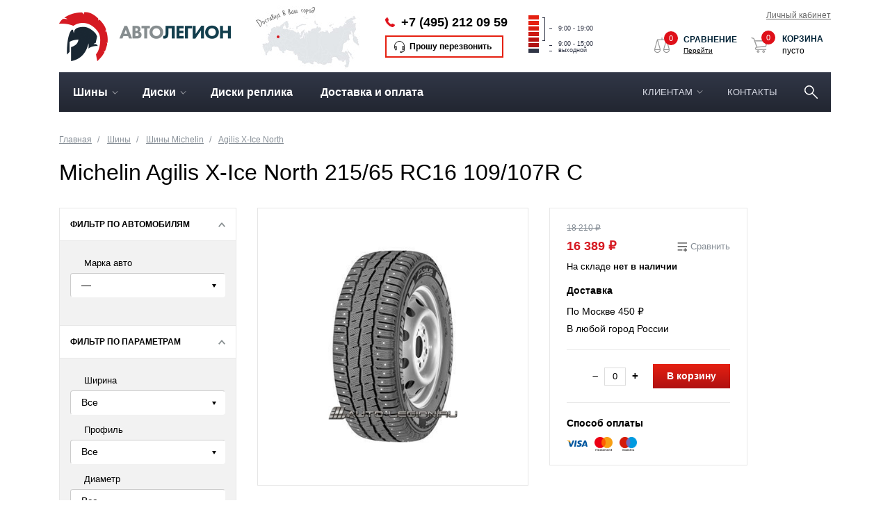

--- FILE ---
content_type: text/html; charset=UTF-8
request_url: https://www.auto-legion.ru/tyre/michelin-agilis-x-ice-north-215-65-r16-109-107r-c.html
body_size: 43526
content:
<!DOCTYPE html><html lang="en"><head> <meta charset="utf-8"> <meta http-equiv="X-UA-Compatible" content="IE=edge"> <meta name="viewport" content="width=device-width, initial-scale=1"> <title>Купить шины Michelin Agilis X-Ice North 215/65 RC16 109/107R C</title> <meta name="description" content="Интернет-магазин шин и дисков AUTO-LEGION.RU: купить литые колесные диски replica, сделать шиномонтаж, автомобильные летние шины, зимние шины и диски, кованые диски, авто шины с доставкой, шипованные импортные шины, подбор и продажа зимних и летних шин, автомобильных литых дисков, зимние автошины и хромированные кованные диски со склада, каталог и покупка шин, внедорожные шины зимние нешипованные, продажа автодисков и автошин для внедорожников, колесных дисков"> <meta name="keywords" content=""> <meta name="yandex-verification" content="410af3d8353b6c20" />   <link rel="stylesheet" href="/assets/cache/css/concat.css?3027" /><script type="text/javascript" src="/assets/cache/js/concat.js?2473"></script></head><div class="global-menu"> <div class="global-menu-content"> <div class="global-menu-search"> <form method="get" action="/s.html"> <div class="global-menu-search-body d-flex"> <input type="text" name="q" placeholder="Поиск"> <button type="submit">Найти!</button> </div> </form> </div> <div class="mobile-catalog"> <!-- th --> <div class="mobile-catalog-item catalog"> <a href="#sub_00">Шины</a> </div> <!-- / --> <!-- th --> <div class="mobile-catalog-item catalog"> <a href="#sub_01">Диски</a> </div> <!-- / --> <!-- th --> <div class="mobile-catalog-item"> <a href="/replica_cat.html">Диски реплика</a> </div> <!-- / --> <!-- th --> <div class="mobile-catalog-item"> <a href="/dostavka.html">Доставка и оплата</a> </div> <!-- / --> </div> <div class="mobile-gradient"> <div class="mobile-site"> <!-- th --> <!-- <div class="mobile-site-item"> <a href="/shinomontazh">Шиномонтаж</a> </div> --> <!-- / --> <!-- th --> <div class="mobile-site-item catalog"> <a href="#">Клиентам</a> <ul class="mobile-site-sub"> <li><a href="/info/about">О нас</a></li> <li><a href="/info/garantii">Гарантии</a></li> <li><a href="/stati">Статьи</a></li> <li><a href="/tehnicheskaya-informaciya">Техническая информация</a></li> </ul> </div> <!-- / --> <!-- th --> <div class="mobile-site-item"> <a href="/info/kontakti">Контакты</a> </div> <!-- / --> </div>  <!--<div class="mobile-pp"> <a data-modal data-type="ajax" data-src="/user/login" href="#" class="mobile-pp-link">Личный кабинет 1</a> </div>-->  </div> <div class="mobile-bottom"> <ul class="gm-contacts"> <li> <a href="mailto:zakaz@ru-shina.ru"> <img src="/app/images/system/mail.svg" alt=""> </a> </li> <li> <a href="wwhatsapp://send?phone=+74952120959>"> <img src="/app/images/system/wsp.svg" alt=""> </a> </li> </ul> <a href="tel:+74952120959" class="mobile-phone">+7 (495) <b>212 09 59</b></a> <div class="mobile-clock"> <div class="d-flex justify-content-between"> <div>ПН - ПТ</div> <div><b>9.00 - 19.00</b></div> </div> <div class="d-flex justify-content-between"> <div>СБ</div> <div><b>9.00 - 15.00</b></div> </div> <div class="d-flex justify-content-between"> <div>ВС</div> <div><b>Выходной</b></div> </div> </div> <a data-modal data-type="ajax" data-src="/callback/form" href="#" class="header-recall">Прошу перезвонить</a> </div> </div></div><div class="gm-sub" id="sub_00"> <div class="gm-sub-head"> <div class="container"> <a href="#" class="gm-sub-back">Шины</a> </div> </div> <div class="gm-sub-content"> <div class="container"> <div class="gm-sub-item"> <div class="gm-sub-title">Сезон</div> <ul> <li><a href="/t_filter.html?sez=3">Всесезонные шины</a></li> <li><a href="/t_filter.html?sez=1">Летние шины</a></li> <li><a href="/t_filter.html?sez=2">Зимние шины</a></li> </ul> </div> <div class="gm-sub-item"> <div class="gm-sub-title">Подбор шин</div> <ul> <li><a href="/t_cat.html">По размеру</a></li> <li><a href="/podbor-shin-po-avto">По автомобилю</a></li> <li><a href="/t_calc.html">Калькулятор шин</a></li> <li><a href="/tehnicheskaya-informaciya/markirovka_shin">Маркировка шин</a></li> </ul> </div> </div> </div></div><div class="gm-sub" id="sub_01"> <div class="gm-sub-head"> <div class="container"> <a href="#" class="gm-sub-back">Диски</a> </div> </div> <div class="gm-sub-content"> <div class="container"> <div class="gm-sub-item"> <div class="gm-sub-title">Тип диска</div> <ul> <li><a href="/d_filter.html?dtype=2">Литый диски</a></li> <li><a href="/d_filter.html?dtype=1">Кованые диски</a></li> <li><a href="/d_filter.html?dtype=3">Штампованные диски</a></li> </ul> </div> <div class="gm-sub-item"> <div class="gm-sub-title">Подбор дисков</div> <ul> <li><a href="/d_cat.html">По размеру</a></li> <li><a href="/podbor-diskov-po-avto">По автомобилю</a></li> <li><a href="/tehnicheskaya-informaciya/markirovka_diskov">Маркировка колес</a></li> </ul> </div> </div> </div></div><header> <div class="header-line-block"> <div class="header-line"> <div class="container"> <div class="header-pp d-none d-lg-block"> <a data-modal data-type="ajax" data-src="/user/login" href="#" class="header-pp-login"><span>Личный кабинет</span></a> <div class="header-pp-popup"> <div> <a href="/user">Регистрационные данные</a> <a href="/user#ask">Задать вопрос</a> <a href="#" onclick="return userLogout();">Выйти</a> </div> </div> </div> <div class="header-line-content d-flex justify-content-between align-items-center"> <div class="header-btnmenu-block d-lg-none"> <a href="#" class="btn-menu"></a> </div> <div class="header-logo"> <a href="/"></a> </div> <div class="header-map d-none d-xl-block"></div> <div class="header-block-phone d-none d-lg-block"> <div class="d-flex"> <div> <a href="tel:+74952120959" class="header-phone">+7 (495) 212 09 59</a><br> <a data-modal data-type="ajax" data-src="/callback/form" href="#" class="header-recall">Прошу перезвонить</a> </div> <div class="header-clock"> <div>9:00 - 19:00</div> <div>9:00 - 15:00</div> <div>выходной</div> </div> </div> </div> <div class="header-r-block d-flex align-items-center"> <div class="d-lg-none"> <a href="tel:+74952120959" class="nheader-phone"></a> </div> <div class="d-lg-none"> <a href="https://wa.me/74952120959" class="nheader-whatsup"></a> </div> <div class="header-compare"> <a href="/compare/tyres"></a> <i>0</i> <span>Сравнение</span> <p>Перейти</p> </div> <div class="header-basket"> <div class="header-basket-title"> <i>0</i> <div class="d-none d-lg-block"> <span>Корзина</span> <p>пусто</p> </div> </div> <div class="header-basket-popup"> <!--header-basket-popup-content--> <script type="text/javascript"> function __headerCartUpdate() { var $headerBasket = $('.header-basket-title'); $headerBasket.find('i').html('0'); $headerBasket.find('p').html('пусто'); bindCartControl($('.header-basket-popup')); } document.addEventListener("DOMContentLoaded", __headerCartUpdate); if (typeof jQuery !== 'undefined') { __headerCartUpdate(); }</script> </div> </div> </div> </div> </div> </div> </div> <div class="container d-none d-lg-block"> <div class="header-box-menu"> <div class="d-flex justify-content-between"> <!-- menu catalog --> <div> <div class="catalog-menu d-flex"> <!-- item --> <div class="catalog-menu-item catalog"> <a href="/t_cat.html"><span>Шины</span></a> <div class="catalog-menu-sub"> <div class="row"> <div class="col-6"> <div class="nhcatalog"> <div class="nhcatalog-el"> <div class="nhcatalog-title">Сезон</div> <ul> <li><a href="/t_filter.html?sez=3">Всесезонные шины</a></li> <li><a href="/t_filter.html?sez=1">Летние шины</a></li> <li><a href="/t_filter.html?sez=2">Зимние шины</a></li> </ul> </div> <div class="nhcatalog-el"> <div class="nhcatalog-title">Подбор шин</div> <ul> <li><a href="/t_cat.html">По размеру</a></li> <li><a href="/podbor-shin-po-avto">По автомобилю</a></li> <li><a href="/t_calc.html">Калькулятор шин</a></li> <li><a href="/tehnicheskaya-informaciya/markirovka_shin">Маркировка шин</a></li> </ul> </div> </div> </div> <div class="col-6"> <div class="nhbrands"> <div class="nhbrands-head row align-items-center"> <div class="col"> <div class="nhbrands-title">Популярные производители</div> </div> <div class="col-auto"> <a href="/t_cat.html" class="nhbrands-more">Все производители</a> </div> </div> <div class="nhbrands-list row"> <div class="nhbrands-list-el col-4"> <a href="/t_cat/bridgestone.html" class="nhbrands-list-link"> <img src="/cimg/shiny/b/1/bridgestone-i1.jpg" alt=""> </a> </div> <div class="nhbrands-list-el col-4"> <a href="/t_cat/continental.html" class="nhbrands-list-link"> <img src="/cimg/shiny/b/1/continental-i4.jpg" alt=""> </a> </div> <div class="nhbrands-list-el col-4"> <a href="/t_cat/dunlop.html" class="nhbrands-list-link"> <img src="/cimg/shiny/b/1/dunlop-i38.jpg" alt=""> </a> </div> <div class="nhbrands-list-el col-4"> <a href="/t_cat/goodyear.html" class="nhbrands-list-link"> <img src="/cimg/shiny/b/1/goodyear-i9.jpg" alt=""> </a> </div> <div class="nhbrands-list-el col-4"> <a href="/t_cat/hankook.html" class="nhbrands-list-link"> <img src="/cimg/shiny/b/1/hankook-i71.jpg" alt=""> </a> </div> <div class="nhbrands-list-el col-4"> <a href="/t_cat/kumho.html" class="nhbrands-list-link"> <img src="/cimg/shiny/b/1/kumho-i39.jpg" alt=""> </a> </div> <div class="nhbrands-list-el col-4"> <a href="/t_cat/michelin.html" class="nhbrands-list-link"> <img src="/cimg/shiny/b/1/michelin-i14.jpg" alt=""> </a> </div> <div class="nhbrands-list-el col-4"> <a href="/t_cat/nokian.html" class="nhbrands-list-link"> <img src="/cimg/shiny/b/1/nokian-i12.jpg" alt=""> </a> </div> <div class="nhbrands-list-el col-4"> <a href="/t_cat/pirelli.html" class="nhbrands-list-link"> <img src="/cimg/shiny/b/1/pirelli-i13.jpg" alt=""> </a> </div> <div class="nhbrands-list-el col-4"> <a href="/t_cat/yokohama.html" class="nhbrands-list-link"> <img src="/cimg/shiny/b/1/yokohama-i3.jpg" alt=""> </a> </div>  </div> </div> </div> </div> </div> </div> <!-- / --> <!-- item --> <div class="catalog-menu-item catalog"> <a href="/d_cat.html"><span>Диски</span></a> <div class="catalog-menu-sub"> <div class="row"> <div class="col-6"> <div class="nhcatalog"> <div class="nhcatalog-el"> <div class="nhcatalog-title">Тип диска</div> <ul> <li><a href="/d_filter.html?dtype=2">Литый диски</a></li> <li><a href="/d_filter.html?dtype=1">Кованые диски</a></li> <li><a href="/d_filter.html?dtype=3">Штампованные диски</a></li> </ul> </div> <div class="nhcatalog-el"> <div class="nhcatalog-title">Подбор дисков</div> <ul> <li><a href="/d_cat.html">По размеру</a></li> <li><a href="/podbor-diskov-po-avto">По автомобилю</a></li> <li><a href="/tehnicheskaya-informaciya/markirovka_diskov">Маркировка колес</a></li> </ul> </div> </div> </div> <div class="col-6"> <div class="nhbrands"> <div class="nhbrands-head row align-items-center"> <div class="col"> <div class="nhbrands-title">Популярные производители</div> </div> <div class="col-auto"> <a href="/d_cat.html" class="nhbrands-more">Все производители</a> </div> </div> <div class="nhbrands-list row"> <div class="nhbrands-list-el col-4"> <a href="/d_cat/aez.html" class="nhbrands-list-link"> <img src="/cimg/diski/b/1/aez-i140.jpg" alt=""> </a> </div> <div class="nhbrands-list-el col-4"> <a href="/d_cat/dezent.html" class="nhbrands-list-link"> <img src="/cimg/diski/b/1/dezent-i141.jpg" alt=""> </a> </div> <div class="nhbrands-list-el col-4"> <a href="/d_cat/dotz.html" class="nhbrands-list-link"> <img src="/cimg/diski/b/1/dotz-i142.jpg" alt=""> </a> </div> <div class="nhbrands-list-el col-4"> <a href="/d_cat/inforged.html" class="nhbrands-list-link"> <img src="/cimg/diski/b/1/inforged-i365.jpg" alt=""> </a> </div> <div class="nhbrands-list-el col-4"> <a href="/d_cat/konig.html" class="nhbrands-list-link"> <img src="/cimg/diski/b/1/konig-i145.jpg" alt=""> </a> </div> <div class="nhbrands-list-el col-4"> <a href="/d_cat/kik.html" class="nhbrands-list-link"> <img src="/cimg/diski/b/1/kik-kk-i18.jpg" alt=""> </a> </div> <div class="nhbrands-list-el col-4"> <a href="/d_cat/skad.html" class="nhbrands-list-link"> <img src="/cimg/diski/b/1/skad-i23.jpg" alt=""> </a> </div>  </div> </div> </div> </div> </div> </div> <!-- / --> <!-- item --> <div class="catalog-menu-item"> <a href="/replica_cat.html">Диски реплика</a> </div> <!-- / --> <!-- item --> <div class="catalog-menu-item"> <a href="/dostavka.html">Доставка и оплата</a> </div> <!-- / --> </div> </div> <!-- / --> <div> <div class="d-flex justify-content-end"> <!-- menu site --> <div> <div class="site-menu d-flex"> <!-- <div class="site-menu-item"> <a href="/shinomontazh">Шиномонтаж</a> </div>--> <div class="site-menu-item catalog"> <a href="#" onclick="return false">Клиентам</a> <div class="site-menu-sub"> <ul> <li><a href="/info/about">О нас</a></li> <li><a href="/info/garantii">Гарантии</a></li> <li><a href="/stati">Статьи</a></li> <li><a href="/tehnicheskaya-informaciya">Техническая информация</a></li> </ul> </div> </div> <div class="site-menu-item"> <a href="/info/kontakti">Контакты</a> </div> </div> </div> <!-- / --> <!-- search --> <div> <div class="header-search"> <a href="#" class="header-search-btn"></a> <div class="header-search-popup"> <form method="get" action="/s.html"> <div class="header-search-conent d-flex justify-content-center"> <input type="text" name="q" placeholder="Поиск"> <button type="submit">Найти!</button> </div> </form> </div> </div> </div> <!-- / --> </div> </div> </div> </div> </div></header><div class="main"> <div class="container">  <nav aria-label="breadcrumb"> <ol class="breadcrumb"> <li class="breadcrumb-item"><a href="/">Главная</a></li> <li class="breadcrumb-item"> <a href="/t_cat.html">Шины</a></li> <li class="breadcrumb-item"> <a href="/t_cat/michelin.html">Шины Michelin</a></li> <li class="breadcrumb-item"> <a href="/tyres/Michelin_Agilis_X-Ice_North.html">Agilis X-Ice North</a></li> </ol> </nav> <h1>Michelin Agilis X-Ice North 215/65 RC16 109/107R C</h1> <div class="ncatalog row"> <!-- sidebart --> <div class="col-12 col-lg-3 order-2 order-lg-1"> <div class="filter-wrapper"> <div class="filter-phead d-lg-none"> <div> <div class="row"> <div class="col"><span>Фильтр</span></div> <div class="col-auto"><a href="#" class="filter-close"></a></div> </div> </div> </div> <div class="filter-hcontent faceted"> <div> <div class="filter"> <form action="/t_filter.html"> <!-- el --> <div class="filter-item"> <a href="#" class="filter-title" data-lstgl="fs_bycar" data-lsdefstate="1">Фильтр по&nbsp;автомобилям</a> <div class="filter-slide"> <div class="filter-formitem"> <div class="filter-group"> <label>Марка авто</label> <select name="apmark" data-name="mark"> <option value="">&mdash;</option> <option value="acura">ACURA</option> <option value="alfa-romeo">ALFA ROMEO</option> <option value="aston-martin">ASTON MARTIN</option> <option value="audi">AUDI</option> <option value="bentley">BENTLEY</option> <option value="bmw">BMW</option> <option value="brilliance">BRILLIANCE</option> <option value="byd">BYD</option> <option value="cadillac">CADILLAC</option> <option value="changan">CHANGAN</option> <option value="chery">CHERY</option> <option value="chevrolet">CHEVROLET</option> <option value="chrysler">CHRYSLER</option> <option value="citroen">CITROEN</option> <option value="daewoo">DAEWOO</option> <option value="daihatsu">DAIHATSU</option> <option value="datsun">DATSUN</option> <option value="dodge">DODGE</option> <option value="dongfeng">DONGFENG</option> <option value="ds">DS</option> <option value="dw">DW</option> <option value="faw">FAW</option> <option value="ferrari">FERRARI</option> <option value="fiat">FIAT</option> <option value="ford">FORD</option> <option value="foton">FOTON</option> <option value="geely">GEELY</option> <option value="genesis">GENESIS</option> <option value="great-wall">GREAT WALL</option> <option value="hafei">HAFEI</option> <option value="haima">HAIMA</option> <option value="haval">HAVAL</option> <option value="hawtai">HAWTAI</option> <option value="honda">HONDA</option> <option value="hummer">HUMMER</option> <option value="hyundai">HYUNDAI</option> <option value="infiniti">INFINITI</option> <option value="iran-khodro">IRAN KHODRO</option> <option value="isuzu">ISUZU</option> <option value="iveco">IVECO</option> <option value="jac">JAC</option> <option value="jaguar">JAGUAR</option> <option value="jeep">JEEP</option> <option value="kia">KIA</option> <option value="lada">LADA</option> <option value="lamborghini">LAMBORGHINI</option> <option value="land-rover">LAND ROVER</option> <option value="lexus">LEXUS</option> <option value="lifan">LIFAN</option> <option value="lincoln">LINCOLN</option> <option value="maserati">MASERATI</option> <option value="maybach">MAYBACH</option> <option value="mazda">MAZDA</option> <option value="mercedes">MERCEDES</option> <option value="mini">MINI</option> <option value="mitsubishi">MITSUBISHI</option> <option value="nissan">NISSAN</option> <option value="opel">OPEL</option> <option value="peugeot">PEUGEOT</option> <option value="pontiac">PONTIAC</option> <option value="porsche">PORSCHE</option> <option value="ravon">RAVON</option> <option value="renault">RENAULT</option> <option value="rolls-royce">ROLLS-ROYCE</option> <option value="rover">ROVER</option> <option value="saab">SAAB</option> <option value="seat">SEAT</option> <option value="skoda">SKODA</option> <option value="smart">SMART</option> <option value="ssang-yong">SSANG YONG</option> <option value="subaru">SUBARU</option> <option value="suzuki">SUZUKI</option> <option value="tagaz">TagAZ</option> <option value="tesla">TESLA</option> <option value="toyota">TOYOTA</option> <option value="volkswagen">VOLKSWAGEN</option> <option value="volvo">VOLVO</option> <option value="vortex-tagaz">VORTEX (TAGAZ)</option> <option value="zaz">ZAZ</option> <option value="zotye">ZOTYE</option> <option value="azlk">АЗЛК</option> <option value="gaz">ГАЗ</option> <option value="oka">ОКА</option> <option value="uaz">УАЗ</option> </select> </div> <div class="filter-group d-none"> <label>Модель</label> <select name="apmodel" data-name="model"> <option value="" disabled selected>&mdash;</option> </select> </div> <div class="filter-group d-none"> <label>Год выпуска</label> <select name="apyear" data-name="year"> <option value="" disabled selected>&mdash</option> </select> </div> <div class="filter-group d-none"> <label>Модификация</label> <select name="apmodif" data-name="modif"> <option value="" disabled selected>&mdash</option> </select> </div> </div> <div class="ap-size-lists"></div> </div> </div> <!-- /el --> <!-- el --> <div class="filter-item"> <a href="#" class="filter-title" data-lstgl="fs_byparms" data-lsdefstate="1">Фильтр по&nbsp;параметрам</a> <div class="filter-slide param-filter"> <div class="filter-formitem"> <div class="filter-group"> <label>Ширина</label> <select name="w" data-grp="w"> <option value="">Все</option> <option data-fsid="w135" value="135">135</option> <option data-fsid="w145" value="145">145</option> <option data-fsid="w155" value="155">155</option> <option data-fsid="w165" value="165">165</option> <option data-fsid="w175" value="175">175</option> <option data-fsid="w185" value="185">185</option> <option data-fsid="w195" value="195">195</option> <option data-fsid="w205" value="205">205</option> <option data-fsid="w215" value="215">215</option> <option data-fsid="w225" value="225">225</option> <option data-fsid="w235" value="235">235</option> <option data-fsid="w245" value="245">245</option> <option data-fsid="w255" value="255">255</option> <option data-fsid="w265" value="265">265</option> <option data-fsid="w275" value="275">275</option> <option data-fsid="w285" value="285">285</option> <option data-fsid="w295" value="295">295</option> <option data-fsid="w305" value="305">305</option> <option data-fsid="w315" value="315">315</option> <option data-fsid="w325" value="325">325</option> <option data-fsid="w335" value="335">335</option> <option data-fsid="w10.5" value="10.5">10.5</option> <option data-fsid="w12.5" value="12.5">12.5</option> <option data-fsid="w30" value="30">30</option> <option data-fsid="w31" value="31">31</option> <option data-fsid="w32" value="32">32</option> <option data-fsid="w33" value="33">33</option> <option data-fsid="w35" value="35">35</option> </select> </div> <div class="filter-group"> <label>Профиль</label> <select name="h" data-grp="h"> <option value="">Все</option> <option data-fsid="h25" value="25">25</option> <option data-fsid="h30" value="30">30</option> <option data-fsid="h35" value="35">35</option> <option data-fsid="h40" value="40">40</option> <option data-fsid="h45" value="45">45</option> <option data-fsid="h50" value="50">50</option> <option data-fsid="h55" value="55">55</option> <option data-fsid="h60" value="60">60</option> <option data-fsid="h65" value="65">65</option> <option data-fsid="h70" value="70">70</option> <option data-fsid="h75" value="75">75</option> <option data-fsid="h80" value="80">80</option> <option data-fsid="h85" value="85">85</option> <option data-fsid="h9.5" value="9.5">9.5</option> <option data-fsid="h10.5" value="10.5">10.5</option> <option data-fsid="h11.5" value="11.5">11.5</option> <option data-fsid="h12.5" value="12.5">12.5</option> </select> </div> <div class="filter-group"> <label>Диаметр</label> <select name="diametr" data-grp="diametr"> <option value="">Все</option> <option data-fsid="diametr12" value="12">12</option> <option data-fsid="diametr13" value="13">13</option> <option data-fsid="diametr14" value="14">14</option> <option data-fsid="diametr15" value="15">15</option> <option data-fsid="diametr16" value="16">16</option> <option data-fsid="diametr17" value="17">17</option> <option data-fsid="diametr18" value="18">18</option> <option data-fsid="diametr19" value="19">19</option> <option data-fsid="diametr20" value="20">20</option> <option data-fsid="diametr21" value="21">21</option> <option data-fsid="diametr22" value="22">22</option> <option data-fsid="diametr23" value="23">23</option> </select> </div> <div class="filter-group"> <label>Производитель</label> <select name="bid" data-grp="bid"> <option value="">Все</option> <option data-fsid="bid1" value="1">Bridgestone</option> <option data-fsid="bid4" value="4">Continental</option> <option data-fsid="bid346" value="346">Cordiant</option> <option data-fsid="bid374" value="374">Delinte</option> <option data-fsid="bid38" value="38">Dunlop</option> <option data-fsid="bid409" value="409">Formula (Pirelli)</option> <option data-fsid="bid6" value="6">Gislaved</option> <option data-fsid="bid391" value="391">Goodride</option> <option data-fsid="bid9" value="9">Goodyear</option> <option data-fsid="bid335" value="335">Gripmax</option> <option data-fsid="bid71" value="71">Hankook</option> <option data-fsid="bid314" value="314">Headway</option> <option data-fsid="bid387" value="387">HiFly</option> <option data-fsid="bid396" value="396">Ikon Tyres (Nokian Tyres)</option> <option data-fsid="bid359" value="359">Kinforest</option> <option data-fsid="bid39" value="39">Kumho</option> <option data-fsid="bid166" value="166">Maxxis</option> <option data-fsid="bid14" value="14">Michelin</option> <option data-fsid="bid208" value="208">Nexen</option> <option data-fsid="bid12" value="12">Nokian Tyres</option> <option data-fsid="bid13" value="13">Pirelli</option> <option data-fsid="bid209" value="209">Roadstone</option> <option data-fsid="bid317" value="317">Sailun</option> <option data-fsid="bid364" value="364">Sunfull</option> <option data-fsid="bid172" value="172">Tigar</option> <option data-fsid="bid389" value="389">Tracmax</option> <option data-fsid="bid283" value="283">Triangle</option> <option data-fsid="bid395" value="395">Westlake</option> <option data-fsid="bid3" value="3">Yokohama</option> </select> </div> </div> <div class="filter-formitem"> <ul class="filter-list"> <li> <div class="checkbox-default"> <input type="checkbox" id="ccheck-02" name="rf" value="1" data-fsid="rf1" data-grp="rf"> <label for="ccheck-02"><img src="/app/images/system/wheel.svg" alt="">Только RunFlat</label> </div> </li> </ul> </div> <div class="filter-formitem"> <div class="form-row align-items-center filter-label-wrapper"> <div class="col"> <div class="filter-label mb-0">Сезонность</div> </div> </div> <ul class="filter-list"> <li> <div class="checkbox-default"> <input type="checkbox" id="scheck-00" name="sez[1]" value="1" data-fsid="sez1" data-grp="sez"> <label for="scheck-00"><img src="/app/images/system/icon-summer.svg" alt="">Лето</label> </div> </li> <li> <div class="checkbox-default"> <input type="checkbox" id="scheck-01" name="sez[2]" value="1" data-fsid="sez2" data-grp="sez"> <label for="scheck-01"><img src="/app/images/system/ic-winter.svg" alt="">Зима</label> </div> </li> <li> <div class="checkbox-default"> <input type="checkbox" id="scheck-02" name="sez[3]" value="1" data-fsid="sez3" data-grp="sez"> <label for="scheck-02"><img src="/app/images/system/leto-zima.svg" alt="">Всесезонность</label> </div> </li> </ul> </div> <div class="filter-formitem"> <div class="form-row align-items-center filter-label-wrapper"> <div class="col"> <div class="filter-label mb-0">Шипы</div> </div> </div> <ul class="filter-list"> <li> <div class="checkbox-default"> <input type="checkbox" id="ccheck-00" name="ship[1]" value="1" data-fsid="ship1" data-grp="ship"> <label for="ccheck-00"><img src="/app/images/system/ic-spikes.svg" alt="">Шипованные</label> </div> </li> <li> <div class="checkbox-default"> <input type="checkbox" id="ccheck-01" name="ship[0]" value="1" data-fsid="ship0" data-grp="ship"> <label for="ccheck-01"><img src="/app/images/system/ic-nospikes.svg" alt="">Нешипованные</label> </div> </li> </ul> </div> </div> </div> <!-- /el --> <!-- el --> <div class="filter-btns"> <div><a href="#" class="btn btn-outline-dark d-block w-100 btn-search">Искать <span class="d-none">(0)</span></a></div> </div> <!-- /el --> <input type="hidden" name="modif_id" value="">  </form> </div> </div></div> </div> </div> <!--/sidebar --> <!--content--> <div class="col-12 col-lg-9 order-1 order-lg-2"> <div class="d-lg-none"><a href="#" class="propenfilter"><span>Фильтры</span></a></div><div class="d-flex flex-wrap align-items-start"> <div class="img-good-big"> <div class="ndesdisk-sl"> <!-- el --> <div class="ndesdisk-sl-el"> <div class="ndesdisk-sl-img"><img src="/cimg/shiny/m/2/michelin-agilis-x-ice-north-i9733.jpg" alt=""></div> </div> <!-- /el --> </div> </div> <div class="good-des order-1 order-md-3 order-lg-3"> <div class="row"> <div class="col-12 col-md-auto order-1 order-sm-1"> <div class="d-flex flex-column prlcolumn"> <div class="order-2 order-lg-1 d-none d-md-block"> <ul class="list-nostock"> <li>Артикул: 208935</li> </ul> </div> <div class="good-line order-4 order-lg-2 d-none d-md-block"></div> </div> </div> <!-- <div class="col-12 col-md order-2 order-sm-2"> <div class="d-flex flex-column"> <div class="order-2 order-lg-3"> <ul class="cservice"> <li> <div class="cservice-mounting"><span>Шиномонтаж бесплатно</span></div> </li> <li> <div class="cservice-delivery"><span>Бесплатная доставка в&nbsp;Москве</span></div> </li> </ul> </div> </div> </div>--> </div> </div> <div class="ngood-side order-2 order-md-2 order-lg-2"> <div class="ngood-side-item"> <div class="ncatalog-blocks-price form-row align-items-center">  <div class="col-12"> <div class="ncatalog-blocks-price-old">18&nbsp;210&nbsp;₽</div> </div> <div class="col"> <div class="ncatalog-blocks-price-now color-red">16&nbsp;389&nbsp;₽</div> </div>  <div class="col-auto"> <a href="#208935" data-remtext="Убрать из сравнения" data-addtext="Сравнить" class="ncatalog-blocks-compare btn_to_compare"><span>Сравнить</span></a> </div> </div> <div class="form-row align-items-center mt-2 mb-3"> <div class="col"> <div class="ngood-side-stock">На складе <b>нет в наличии</b></div> </div> </div> <div class="ngood-side-title">Доставка</div> <ul class="ngood-side-delivery"> <li>По Москве 450&nbsp;₽</li> <li>В любой город России</li> </ul> </div> <div class="ngood-side-item"> <div class="ncatalog-blocks-buy form-row justify-content-lg-center tocart"> <div class="col-auto col-lg"> <div class="num-input ml-auto" data-id="208935" data-limit="0"> <a href="#" class="minus">–</a> <a href="#" class="plus">+</a> <div><input type="text" value="0"></div> </div> </div> <div class="col col-md-auto text-right text-md-center"> <div><a href="#" class="btn btn-primary btn-sm btn_tocart" data-id="208935">В корзину</a></div> <!--<div><a href="#" class="ncatalog-blocks-onclick">Купить в 1 клик</a></div>--> </div> </div> </div> <div class="ngood-side-item"> <div class="ngood-side-title">Способ оплаты</div> <ul class="ngood-side-payment"> <li><img src="/app/images/system/logo-visa.png" alt=""></li> <li><img src="/app/images/system/logo-mastercard.png" alt=""></li> <li><img src="/app/images/system/logo-maestro.png" alt=""></li> </ul> </div> </div></div><div class="mb-4 mb-md-5"> <div class="tabs tabs-mobile-change"> <div class="tabs-nav d-none d-sm-flex"> <a href="#" class="active">Описание и&nbsp;характеристики</a> <a href="#" class="">Как купить</a> </div> <div class="tabs-content"> <!-- td --> <div class="active"> <!-- new 13.09.2019--> <div class="tabs-title d-sm-none">Описание и&nbsp;характеристики</div> <div class="ngood-des"> <div class="ngood-des-side"> <div class="ngood-pic"> <div class="ngood-pic-img"> <span class="in-00">215</span> <span class="in-01">65</span> <span class="in-02">R16</span> <img src="/app/images/system/img-tyres-info.jpg" alt=""> </div> <ul class="ngood-pic-list"> <li><b>215</b>ширина шины</li> <li><b>65</b>высота профиля</li> <li><b>16</b>посадочный диаметр шины</li> </ul> </div> </div> <div class="ngood-des-content"> <div class="list-des text-muted mb-4"> <div class="list-des-item d-flex justify-content-between align-items-end"> <div>Модель</div> <div>Michelin Agilis X-Ice North</div> </div> <div class="list-des-item d-flex justify-content-between align-items-end"> <div>Размер, ис/ин</div> <div>215/65 RC16 109/107R</div> </div> <div class="list-des-item d-flex justify-content-between align-items-end"> <div>Сезонность</div> <div> зимняя </div> </div> <div class="list-des-item d-flex justify-content-between align-items-end"> <div>Типо автомобиля</div> <div> легкий грузовик </div> </div>   </div> </div> </div> <div class="ctext"> <p><strong>Зимние шипованные шины Michelin Agilis X-ICE North</strong> для коммерческого транспорта. В шинах применяется новая модель шипа, произведенная согласно технической спецификации Michelin и позаимствованная у лучших образцов легковых шипованных шин. Применение этой конструкции шипа существенно улучшило сцепление на льду.&nbsp;<br />- трехмерные ламели Stabiligrip &ndash; это большое количество цепляющихся кромок для сцепления со снежной и ледяной поверхностью, а также большая жесткость структуры протектора. Эти ламели способны своевременно и быстро блокировать шашки протектора, как при продольных, так и при поперечных нагрузках, что существенно улучшает управляемость автомобилем, а также увеличивает сопротивляемости повышенным нагрузкам.&nbsp;<br /><span>- технология Durable Contact Patch - </span>пятно контакта приобрело форму квадрата. Больше резиновой смеси в пятне контакта, а также специальный ее состав, с высокой стойкостью к износу и разрыву, существенно повысил ходимость шины.<br />- защита от повреждений. Шины Michelin Agilis стали более прочной, благодаря восьми специальным защитным вставкам, которые снижают негативное воздействие окружающей среды (удары, притирание о бордюры). А двойной каркас не только снижает риск повреждения шины, но и увеличивает стойкость шины к повышенным нагрузкам.</p> <p>Представляем вашему вниманию шины Michelin Agilis X-Ice North 215/65 RC16 109/107R C. На этой странице вы найдете технические характеристики в данном типоразмере и описание условий эксплуатации. Если Вы сомневаетесь, подойдёт ли резина Michelin Agilis X-Ice North 215/65 RC16 109/107R C на ваш автомобиль, свяжитесь с нашими менеджерами по телефону или ICQ.</p><p>Ознакомиться со всей линейкой шин <a href="/tyres/Michelin_Agilis_X-Ice_North.html">Michelin Agilis X-Ice North</a>, увидеть все доступные типоразмеры, сравнить характеристики вы можете посетив каталог автомобильных покрышек. Если вы преданны одному производителю шин уже не один год и не желаете пробовать ничего другого, посмотрите <a href="/t_filter.html?bid=14&p3=215&p2=65&p1=16"> все шины Michelin в размере 215/65 RC16</a> – ведь вполне могли появиться новые модели, о которых вам ещё неизвестно. Мы добавляем на наш сайт новые модели, как только они заявлены производителем и вы можете стать счастливым обладателем самой последней модели шин <a href="/t_cat/michelin.html">Michelin</a>.</p><p>Рекомендуем посмотреть шины различных производителей. Это займёт у вас чуть больше времени, но вы увидите более широкую картину, как по характеристикам, так и по порядку цен. Если вы сомневаетесь в выборе, позвоните нашим консультантам – мы поможем вам принять правильное решение.</p><p>Так же вы можете ознакомиться с каталогом, содержащий все шины Michelin для легковых, внедорожных и коммерческих автомобилей, любого сезона эксплуатации. Для выбора шин по сезону вы можете перейти по следующим ссылкам:</p><ul><li><a href="/t_cat/michelin.html?tp1_3=1">Всесезонные шины Michelin</a> - где представлены все всесезонные покрышки этой марки;</li><li><a href="/t_cat/michelin.html?tp1_1=1&tp1_3=1">Летние шины Michelin</a> - имеющие в своей линейке как высокоскоростные спортивные слики, так и покрышки для комфортной езды;</li></ul><p>А если подошло время покупать <a href="/t_cat/michelin.html?tp1_2=1">зимние шины Michelin</a> посоветуйтесь с нашими сотрудниками. Исходя из ваших условий эксплуатации автомобиля и вашего стиля езды, профессионалы нашей компании подберут вам лучший вариант.</p> </div> </div> <!-- /td --> <!-- td --> <div class=""> <div class="tabs-title d-sm-none">Как купить</div> <p>Купить подходящий Вам типоразмер шины Вы можете кликнув на корзину указав количество, адрес, в и удобное время доставки или связаться с менеджерами нашей компании по многоканальному телефону в Москве +7 (495) 212 09 59.</p> <p>Так же вы можете ознакомиться с каталогом, где представлены шины для легковых, внедорожных и коммерческих автомобилей, любого сезона </div> <!-- /td -->  </div> </div></div>  </div> <!--/content--> </div>  </div> <div class="nblock-grey d-none prewatched"> <div class="container"> <div class="h2">Ранее вы смотрели</div> <div class="nelsegoods"> </div> </div></div></div><footer> <div class="footer-top"> <div class="container"> <div class="row justify-content-center justify-content-sm-between"> <div class="col-12 col-sm-auto text-center text-sm-left"> <a href="/" class="footer-logo"></a> <div class="footer-payment d-flex flex-wrap justify-content-center justify-content-sm-start align-items-center"> <div><img src="/app/images/content/payment/img-payment-00.png" alt="VISA"></div> <div><img src="/app/images/content/payment/img-payment-01.png" alt="VISA Electron"></div> <div><img src="/app/images/content/payment/img-payment-02.png" alt="MasterCard"></div> <div><img src="/app/images/content/payment/img-payment-03.png" alt="Maestro"></div> </div> </div> <div class="d-none d-lg-block col-auto footer-menu"> <div class="row justify-content-between"> <div class="footer-menu-item col-auto"> <div class="footer-title">Товары и услуги</div> <ul> <li><a href="/t_cat.html">Шины</a></li> <li><a href="/d_cat.html">Диски</a></li> <li><a href="/shinomontazh">Монтаж</a></li> <li><a href="/info/sezonnoe-hranenie-shin">Хранения</a></li> <li><a href="/t_calc.html">Калькулятор</a></li> </ul> </div> <div class="footer-menu-item col-auto"> <div class="footer-title">Информация</div> <ul> <li><a href="/dostavka.html">Доставка и оплата</a></li> <li><a href="/tehnicheskaya-informaciya">Техническая инф.</a></li> <li><a href="/stati">Полезные статьи</a></li> </ul> </div> <div class="footer-menu-item col-auto"> <div class="footer-title">О компании</div> <ul> <li><a href="/novosti">Новости компании</a></li> <li><a href="/info/about">О компании</a></li> </ul> </div> </div> </div> <div class="col-12 col-sm-auto footer-contacts"> <div class="footer-title d-none d-sm-block">Контакты</div> <div class="footer-phone-big"> <div> <a href="tel:+7 (495) 212 09 59">+7 (495) 212 09 59</a><br> Многоканальный </div> </div> <div class="footer-title d-none d-sm-block">Мы в соцсетях</div> <div class="nfooter-socio"> <li><a class="insta" target="_blank" href="https://www.instagram.com/autolegion_tires_and_wheels/"></a></li> <li><a class="fb" target="_blank" href="https://www.facebook.com/AUTO-LEGIONRU-374011126529312/?__nodl"></a></li> </div> </div> </div> </div> </div> <div class="footer-bottom text-center"> <div class="container"> <div class="row justify-content-between align-items-center"> <div class="col-12 col-sm-auto mb-2 mb-sm-0">&copy; Автолегион 2026. Все права защищены</div> </div> </div> </div></footer><script type="text/javascript"> var VJS={"uparts":{"_avtoPodbor":"\/podbor-po-avto"},"compareData":{"count":0,"url":"\/compare\/tyres"},"PW_push":{"cid":"208935","img":"\/cimg\/shiny\/m\/3\/michelin-agilis-x-ice-north-i9733.jpg","anc":"Michelin Agilis X-Ice North 215\/65 RC16 109\/107R C","url":"\/tyre\/michelin-agilis-x-ice-north-215-65-r16-109-107r-c.html","price":"16&nbsp;389 \u20bd\/\u0448\u0442."},"FS_checked":{"selects":[],"checkboxes":[]},"gr":1,"server_loc":"remote"};</script> <div class="d-none"><!--LiveInternet counter--><script type="text/javascript">document.write("<img style='display:none' src='http://counter.yadro.ru/hit?r"+escape(document.referrer)+((typeof(screen)=="undefined")?"":";s"+screen.width+"*"+screen.height+"*"+(screen.colorDepth?screen.colorDepth:screen.pixelDepth))+";u"+escape(document.URL)+";h"+escape(document.title.substring(0,80))+";"+Math.random()+"' width=1 height=1 alt=''>")</script><!--/LiveInternet--></div><!-- Global site tag (gtag.js) - Google Analytics --><script async src="https://www.googletagmanager.com/gtag/js?id=UA-10715225-1"></script><script> window.dataLayer = window.dataLayer || []; function gtag(){dataLayer.push(arguments);} gtag('js', new Date()); gtag('config', 'UA-10715225-1');</script><!-- Yandex.Metrika counter --><script type="text/javascript" > (function(m,e,t,r,i,k,a){m[i]=m[i]||function(){(m[i].a=m[i].a||[]).push(arguments)}; m[i].l=1*new Date();k=e.createElement(t),a=e.getElementsByTagName(t)[0],k.async=1,k.src=r,a.parentNode.insertBefore(k,a)}) (window, document, "script", "https://mc.yandex.ru/metrika/tag.js", "ym"); ym(184489, "init", { clickmap:true, trackLinks:true, accurateTrackBounce:true, webvisor:true });</script><noscript><div><img src="https://mc.yandex.ru/watch/184489" style="position:absolute; left:-9999px;" alt="" /></div></noscript><!-- /Yandex.Metrika counter --></body></html><!-- DB Queries=27 | execTime=0.073807954788208 sec, 18.219.228.117 -->

--- FILE ---
content_type: text/css; charset=utf-8
request_url: https://www.auto-legion.ru/assets/cache/css/concat.css?3027
body_size: 55659
content:
@media print{*,*::before,*::after{text-shadow:none !important;box-shadow:none !important;}a,a:visited{text-decoration:underline;}abbr[title]::after{content:" (" attr(title) ")";}pre{white-space:pre-wrap !important;}pre,blockquote{border:1px solid #999;page-break-inside:avoid;}thead{display:table-header-group;}tr,img{page-break-inside:avoid;}p,h2,h3{orphans:3;widows:3;}h2,h3{page-break-after:avoid;}.navbar{display:none;}.badge{border:1px solid #000;}.table{border-collapse:collapse !important;}.table td,.table th{background-color:#fff !important;}.table-bordered th,.table-bordered td{border:1px solid #ddd !important;}}html{box-sizing:border-box;font-family:sans-serif;line-height:1.15;-webkit-text-size-adjust:100%;-ms-text-size-adjust:100%;-ms-overflow-style:scrollbar;-webkit-tap-highlight-color:transparent;}*,*::before,*::after{box-sizing:inherit;}@-ms-viewport{width:device-width;}article,aside,dialog,figcaption,figure,footer,header,hgroup,main,nav,section{display:block;}body{margin:0;font-family:-apple-system,BlinkMacSystemFont,"Segoe UI",Roboto,"Helvetica Neue",Arial,sans-serif;font-size:1rem;font-weight:normal;line-height:1.5;color:#212529;background-color:#fff;}[tabindex="-1"]:focus{outline:none !important;}hr{box-sizing:content-box;height:0;overflow:visible;}h1,h2,h3,h4,h5,h6{margin-top:0;margin-bottom:.5rem;}p{margin-top:0;margin-bottom:1rem;}abbr[title],abbr[data-original-title]{text-decoration:underline;-webkit-text-decoration:underline dotted;text-decoration:underline dotted;cursor:help;border-bottom:0;}address{margin-bottom:1rem;font-style:normal;line-height:inherit;}ol,ul,dl{margin-top:0;margin-bottom:1rem;}ol ol,ul ul,ol ul,ul ol{margin-bottom:0;}dt{font-weight:bold;}dd{margin-bottom:.5rem;margin-left:0;}blockquote{margin:0 0 1rem;}dfn{font-style:italic;}b,strong{font-weight:bolder;}small{font-size:80%;}sub,sup{position:relative;font-size:75%;line-height:0;vertical-align:baseline;}sub{bottom:-.25em;}sup{top:-.5em;}a{color:#007bff;text-decoration:none;background-color:transparent;-webkit-text-decoration-skip:objects;}a:hover{color:#0056b3;text-decoration:underline;}a:not([href]):not([tabindex]){color:inherit;text-decoration:none;}a:not([href]):not([tabindex]):focus,a:not([href]):not([tabindex]):hover{color:inherit;text-decoration:none;}a:not([href]):not([tabindex]):focus{outline:0;}pre,code,kbd,samp{font-family:monospace,monospace;font-size:1em;}pre{margin-top:0;margin-bottom:1rem;overflow:auto;}figure{margin:0 0 1rem;}img{vertical-align:middle;border-style:none;}svg:not(:root){overflow:hidden;}a,area,button,[role="button"],input,label,select,summary,textarea{-ms-touch-action:manipulation;touch-action:manipulation;}table{border-collapse:collapse;}caption{padding-top:0.75rem;padding-bottom:0.75rem;color:#868e96;text-align:left;caption-side:bottom;}th{text-align:left;}label{display:inline-block;margin-bottom:.5rem;}button:focus{outline:1px dotted;outline:5px auto -webkit-focus-ring-color;}input,button,select,optgroup,textarea{margin:0;font-family:inherit;font-size:inherit;line-height:inherit;}button,input{overflow:visible;}button,select{text-transform:none;}button,html [type="button"],[type="reset"],[type="submit"]{-webkit-appearance:button;}button::-moz-focus-inner,[type="button"]::-moz-focus-inner,[type="reset"]::-moz-focus-inner,[type="submit"]::-moz-focus-inner{padding:0;border-style:none;}input[type="radio"],input[type="checkbox"]{box-sizing:border-box;padding:0;}input[type="date"],input[type="time"],input[type="datetime-local"],input[type="month"]{-webkit-appearance:listbox;}textarea{overflow:auto;resize:vertical;}fieldset{min-width:0;padding:0;margin:0;border:0;}legend{display:block;width:100%;max-width:100%;padding:0;margin-bottom:.5rem;font-size:1.5rem;line-height:inherit;color:inherit;white-space:normal;}progress{vertical-align:baseline;}[type="number"]::-webkit-inner-spin-button,[type="number"]::-webkit-outer-spin-button{height:auto;}[type="search"]{outline-offset:-2px;-webkit-appearance:none;}[type="search"]::-webkit-search-cancel-button,[type="search"]::-webkit-search-decoration{-webkit-appearance:none;}::-webkit-file-upload-button{font:inherit;-webkit-appearance:button;}output{display:inline-block;}summary{display:list-item;}template{display:none;}[hidden]{display:none !important;}h1,h2,h3,h4,h5,h6,.h1,.h2,.h3,.h4,.h5,.h6{margin-bottom:0.5rem;font-family:inherit;font-weight:500;line-height:1.1;color:inherit;}h1,.h1{font-size:2.5rem;}h2,.h2{font-size:2rem;}h3,.h3{font-size:1.75rem;}h4,.h4{font-size:1.5rem;}h5,.h5{font-size:1.25rem;}h6,.h6{font-size:1rem;}.lead{font-size:1.25rem;font-weight:300;}.display-1{font-size:6rem;font-weight:300;line-height:1.1;}.display-2{font-size:5.5rem;font-weight:300;line-height:1.1;}.display-3{font-size:4.5rem;font-weight:300;line-height:1.1;}.display-4{font-size:3.5rem;font-weight:300;line-height:1.1;}hr{margin-top:1rem;margin-bottom:1rem;border:0;border-top:1px solid rgba(0,0,0,0.1);}small,.small{font-size:80%;font-weight:normal;}mark,.mark{padding:0.2em;background-color:#fcf8e3;}.list-unstyled{padding-left:0;list-style:none;}.list-inline{padding-left:0;list-style:none;}.list-inline-item{display:inline-block;}.list-inline-item:not(:last-child){margin-right:5px;}.initialism{font-size:90%;text-transform:uppercase;}.blockquote{margin-bottom:1rem;font-size:1.25rem;}.blockquote-footer{display:block;font-size:80%;color:#868e96;}.blockquote-footer::before{content:"\2014 \00A0";}.img-fluid{max-width:100%;height:auto;}.img-thumbnail{padding:0.25rem;background-color:#fff;border:1px solid #ddd;border-radius:0.25rem;transition:all 0.2s ease-in-out;max-width:100%;height:auto;}.figure{display:inline-block;}.figure-img{margin-bottom:0.5rem;line-height:1;}.figure-caption{font-size:90%;color:#868e96;}code,kbd,pre,samp{font-family:Menlo,Monaco,Consolas,"Liberation Mono","Courier New",monospace;}code{padding:0.2rem 0.4rem;font-size:90%;color:#bd4147;background-color:#f8f9fa;border-radius:0.25rem;}a>code{padding:0;color:inherit;background-color:inherit;}kbd{padding:0.2rem 0.4rem;font-size:90%;color:#fff;background-color:#212529;border-radius:0.2rem;}kbd kbd{padding:0;font-size:100%;font-weight:bold;}pre{display:block;margin-top:0;margin-bottom:1rem;font-size:90%;color:#212529;}pre code{padding:0;font-size:inherit;color:inherit;background-color:transparent;border-radius:0;}.pre-scrollable{max-height:340px;overflow-y:scroll;}.container{margin-right:auto;margin-left:auto;padding-right:15px;padding-left:15px;width:100%;}@media (min-width: 576px){.container{max-width:540px;}}@media (min-width: 768px){.container{max-width:720px;}}@media (min-width: 992px){.container{max-width:960px;}}@media (min-width: 1200px){.container{max-width:1140px;}}.container-fluid{width:100%;margin-right:auto;margin-left:auto;padding-right:15px;padding-left:15px;width:100%;}.row{display:-ms-flexbox;display:flex;-ms-flex-wrap:wrap;flex-wrap:wrap;margin-right:-15px;margin-left:-15px;}.no-gutters{margin-right:0;margin-left:0;}.no-gutters>.col,.no-gutters>[class*="col-"]{padding-right:0;padding-left:0;}.col-1,.col-2,.col-3,.col-4,.col-5,.col-6,.col-7,.col-8,.col-9,.col-10,.col-11,.col-12,.col,.col-auto,.col-sm-1,.col-sm-2,.col-sm-3,.col-sm-4,.col-sm-5,.col-sm-6,.col-sm-7,.col-sm-8,.col-sm-9,.col-sm-10,.col-sm-11,.col-sm-12,.col-sm,.col-sm-auto,.col-md-1,.col-md-2,.col-md-3,.col-md-4,.col-md-5,.col-md-6,.col-md-7,.col-md-8,.col-md-9,.col-md-10,.col-md-11,.col-md-12,.col-md,.col-md-auto,.col-lg-1,.col-lg-2,.col-lg-3,.col-lg-4,.col-lg-5,.col-lg-6,.col-lg-7,.col-lg-8,.col-lg-9,.col-lg-10,.col-lg-11,.col-lg-12,.col-lg,.col-lg-auto,.col-xl-1,.col-xl-2,.col-xl-3,.col-xl-4,.col-xl-5,.col-xl-6,.col-xl-7,.col-xl-8,.col-xl-9,.col-xl-10,.col-xl-11,.col-xl-12,.col-xl,.col-xl-auto{position:relative;width:100%;min-height:1px;padding-right:15px;padding-left:15px;}.col{-ms-flex-preferred-size:0;flex-basis:0;-ms-flex-positive:1;flex-grow:1;max-width:100%;}.col-auto{-ms-flex:0 0 auto;flex:0 0 auto;width:auto;max-width:none;}.col-1{-ms-flex:0 0 8.333333%;flex:0 0 8.333333%;max-width:8.333333%;}.col-2{-ms-flex:0 0 16.666667%;flex:0 0 16.666667%;max-width:16.666667%;}.col-3{-ms-flex:0 0 25%;flex:0 0 25%;max-width:25%;}.col-4{-ms-flex:0 0 33.333333%;flex:0 0 33.333333%;max-width:33.333333%;}.col-5{-ms-flex:0 0 41.666667%;flex:0 0 41.666667%;max-width:41.666667%;}.col-6{-ms-flex:0 0 50%;flex:0 0 50%;max-width:50%;}.col-7{-ms-flex:0 0 58.333333%;flex:0 0 58.333333%;max-width:58.333333%;}.col-8{-ms-flex:0 0 66.666667%;flex:0 0 66.666667%;max-width:66.666667%;}.col-9{-ms-flex:0 0 75%;flex:0 0 75%;max-width:75%;}.col-10{-ms-flex:0 0 83.333333%;flex:0 0 83.333333%;max-width:83.333333%;}.col-11{-ms-flex:0 0 91.666667%;flex:0 0 91.666667%;max-width:91.666667%;}.col-12{-ms-flex:0 0 100%;flex:0 0 100%;max-width:100%;}.order-1{-ms-flex-order:1;order:1;}.order-2{-ms-flex-order:2;order:2;}.order-3{-ms-flex-order:3;order:3;}.order-4{-ms-flex-order:4;order:4;}.order-5{-ms-flex-order:5;order:5;}.order-6{-ms-flex-order:6;order:6;}.order-7{-ms-flex-order:7;order:7;}.order-8{-ms-flex-order:8;order:8;}.order-9{-ms-flex-order:9;order:9;}.order-10{-ms-flex-order:10;order:10;}.order-11{-ms-flex-order:11;order:11;}.order-12{-ms-flex-order:12;order:12;}@media (min-width: 576px){.col-sm{-ms-flex-preferred-size:0;flex-basis:0;-ms-flex-positive:1;flex-grow:1;max-width:100%;}.col-sm-auto{-ms-flex:0 0 auto;flex:0 0 auto;width:auto;max-width:none;}.col-sm-1{-ms-flex:0 0 8.333333%;flex:0 0 8.333333%;max-width:8.333333%;}.col-sm-2{-ms-flex:0 0 16.666667%;flex:0 0 16.666667%;max-width:16.666667%;}.col-sm-3{-ms-flex:0 0 25%;flex:0 0 25%;max-width:25%;}.col-sm-4{-ms-flex:0 0 33.333333%;flex:0 0 33.333333%;max-width:33.333333%;}.col-sm-5{-ms-flex:0 0 41.666667%;flex:0 0 41.666667%;max-width:41.666667%;}.col-sm-6{-ms-flex:0 0 50%;flex:0 0 50%;max-width:50%;}.col-sm-7{-ms-flex:0 0 58.333333%;flex:0 0 58.333333%;max-width:58.333333%;}.col-sm-8{-ms-flex:0 0 66.666667%;flex:0 0 66.666667%;max-width:66.666667%;}.col-sm-9{-ms-flex:0 0 75%;flex:0 0 75%;max-width:75%;}.col-sm-10{-ms-flex:0 0 83.333333%;flex:0 0 83.333333%;max-width:83.333333%;}.col-sm-11{-ms-flex:0 0 91.666667%;flex:0 0 91.666667%;max-width:91.666667%;}.col-sm-12{-ms-flex:0 0 100%;flex:0 0 100%;max-width:100%;}.order-sm-1{-ms-flex-order:1;order:1;}.order-sm-2{-ms-flex-order:2;order:2;}.order-sm-3{-ms-flex-order:3;order:3;}.order-sm-4{-ms-flex-order:4;order:4;}.order-sm-5{-ms-flex-order:5;order:5;}.order-sm-6{-ms-flex-order:6;order:6;}.order-sm-7{-ms-flex-order:7;order:7;}.order-sm-8{-ms-flex-order:8;order:8;}.order-sm-9{-ms-flex-order:9;order:9;}.order-sm-10{-ms-flex-order:10;order:10;}.order-sm-11{-ms-flex-order:11;order:11;}.order-sm-12{-ms-flex-order:12;order:12;}}@media (min-width: 768px){.col-md{-ms-flex-preferred-size:0;flex-basis:0;-ms-flex-positive:1;flex-grow:1;max-width:100%;}.col-md-auto{-ms-flex:0 0 auto;flex:0 0 auto;width:auto;max-width:none;}.col-md-1{-ms-flex:0 0 8.333333%;flex:0 0 8.333333%;max-width:8.333333%;}.col-md-2{-ms-flex:0 0 16.666667%;flex:0 0 16.666667%;max-width:16.666667%;}.col-md-3{-ms-flex:0 0 25%;flex:0 0 25%;max-width:25%;}.col-md-4{-ms-flex:0 0 33.333333%;flex:0 0 33.333333%;max-width:33.333333%;}.col-md-5{-ms-flex:0 0 41.666667%;flex:0 0 41.666667%;max-width:41.666667%;}.col-md-6{-ms-flex:0 0 50%;flex:0 0 50%;max-width:50%;}.col-md-7{-ms-flex:0 0 58.333333%;flex:0 0 58.333333%;max-width:58.333333%;}.col-md-8{-ms-flex:0 0 66.666667%;flex:0 0 66.666667%;max-width:66.666667%;}.col-md-9{-ms-flex:0 0 75%;flex:0 0 75%;max-width:75%;}.col-md-10{-ms-flex:0 0 83.333333%;flex:0 0 83.333333%;max-width:83.333333%;}.col-md-11{-ms-flex:0 0 91.666667%;flex:0 0 91.666667%;max-width:91.666667%;}.col-md-12{-ms-flex:0 0 100%;flex:0 0 100%;max-width:100%;}.order-md-1{-ms-flex-order:1;order:1;}.order-md-2{-ms-flex-order:2;order:2;}.order-md-3{-ms-flex-order:3;order:3;}.order-md-4{-ms-flex-order:4;order:4;}.order-md-5{-ms-flex-order:5;order:5;}.order-md-6{-ms-flex-order:6;order:6;}.order-md-7{-ms-flex-order:7;order:7;}.order-md-8{-ms-flex-order:8;order:8;}.order-md-9{-ms-flex-order:9;order:9;}.order-md-10{-ms-flex-order:10;order:10;}.order-md-11{-ms-flex-order:11;order:11;}.order-md-12{-ms-flex-order:12;order:12;}}@media (min-width: 992px){.col-lg{-ms-flex-preferred-size:0;flex-basis:0;-ms-flex-positive:1;flex-grow:1;max-width:100%;}.col-lg-auto{-ms-flex:0 0 auto;flex:0 0 auto;width:auto;max-width:none;}.col-lg-1{-ms-flex:0 0 8.333333%;flex:0 0 8.333333%;max-width:8.333333%;}.col-lg-2{-ms-flex:0 0 16.666667%;flex:0 0 16.666667%;max-width:16.666667%;}.col-lg-3{-ms-flex:0 0 25%;flex:0 0 25%;max-width:25%;}.col-lg-4{-ms-flex:0 0 33.333333%;flex:0 0 33.333333%;max-width:33.333333%;}.col-lg-5{-ms-flex:0 0 41.666667%;flex:0 0 41.666667%;max-width:41.666667%;}.col-lg-6{-ms-flex:0 0 50%;flex:0 0 50%;max-width:50%;}.col-lg-7{-ms-flex:0 0 58.333333%;flex:0 0 58.333333%;max-width:58.333333%;}.col-lg-8{-ms-flex:0 0 66.666667%;flex:0 0 66.666667%;max-width:66.666667%;}.col-lg-9{-ms-flex:0 0 75%;flex:0 0 75%;max-width:75%;}.col-lg-10{-ms-flex:0 0 83.333333%;flex:0 0 83.333333%;max-width:83.333333%;}.col-lg-11{-ms-flex:0 0 91.666667%;flex:0 0 91.666667%;max-width:91.666667%;}.col-lg-12{-ms-flex:0 0 100%;flex:0 0 100%;max-width:100%;}.order-lg-1{-ms-flex-order:1;order:1;}.order-lg-2{-ms-flex-order:2;order:2;}.order-lg-3{-ms-flex-order:3;order:3;}.order-lg-4{-ms-flex-order:4;order:4;}.order-lg-5{-ms-flex-order:5;order:5;}.order-lg-6{-ms-flex-order:6;order:6;}.order-lg-7{-ms-flex-order:7;order:7;}.order-lg-8{-ms-flex-order:8;order:8;}.order-lg-9{-ms-flex-order:9;order:9;}.order-lg-10{-ms-flex-order:10;order:10;}.order-lg-11{-ms-flex-order:11;order:11;}.order-lg-12{-ms-flex-order:12;order:12;}}@media (min-width: 1200px){.col-xl{-ms-flex-preferred-size:0;flex-basis:0;-ms-flex-positive:1;flex-grow:1;max-width:100%;}.col-xl-auto{-ms-flex:0 0 auto;flex:0 0 auto;width:auto;max-width:none;}.col-xl-1{-ms-flex:0 0 8.333333%;flex:0 0 8.333333%;max-width:8.333333%;}.col-xl-2{-ms-flex:0 0 16.666667%;flex:0 0 16.666667%;max-width:16.666667%;}.col-xl-3{-ms-flex:0 0 25%;flex:0 0 25%;max-width:25%;}.col-xl-4{-ms-flex:0 0 33.333333%;flex:0 0 33.333333%;max-width:33.333333%;}.col-xl-5{-ms-flex:0 0 41.666667%;flex:0 0 41.666667%;max-width:41.666667%;}.col-xl-6{-ms-flex:0 0 50%;flex:0 0 50%;max-width:50%;}.col-xl-7{-ms-flex:0 0 58.333333%;flex:0 0 58.333333%;max-width:58.333333%;}.col-xl-8{-ms-flex:0 0 66.666667%;flex:0 0 66.666667%;max-width:66.666667%;}.col-xl-9{-ms-flex:0 0 75%;flex:0 0 75%;max-width:75%;}.col-xl-10{-ms-flex:0 0 83.333333%;flex:0 0 83.333333%;max-width:83.333333%;}.col-xl-11{-ms-flex:0 0 91.666667%;flex:0 0 91.666667%;max-width:91.666667%;}.col-xl-12{-ms-flex:0 0 100%;flex:0 0 100%;max-width:100%;}.order-xl-1{-ms-flex-order:1;order:1;}.order-xl-2{-ms-flex-order:2;order:2;}.order-xl-3{-ms-flex-order:3;order:3;}.order-xl-4{-ms-flex-order:4;order:4;}.order-xl-5{-ms-flex-order:5;order:5;}.order-xl-6{-ms-flex-order:6;order:6;}.order-xl-7{-ms-flex-order:7;order:7;}.order-xl-8{-ms-flex-order:8;order:8;}.order-xl-9{-ms-flex-order:9;order:9;}.order-xl-10{-ms-flex-order:10;order:10;}.order-xl-11{-ms-flex-order:11;order:11;}.order-xl-12{-ms-flex-order:12;order:12;}}.table{width:100%;max-width:100%;margin-bottom:1rem;background-color:transparent;}.table th,.table td{padding:0.75rem;vertical-align:top;border-top:1px solid #e9ecef;}.table thead th{vertical-align:bottom;border-bottom:2px solid #e9ecef;}.table tbody+tbody{border-top:2px solid #e9ecef;}.table .table{background-color:#fff;}.table-sm th,.table-sm td{padding:0.3rem;}.table-bordered{border:1px solid #e9ecef;}.table-bordered th,.table-bordered td{border:1px solid #e9ecef;}.table-bordered thead th,.table-bordered thead td{border-bottom-width:2px;}.table-striped tbody tr:nth-of-type(odd){background-color:rgba(0,0,0,0.05);}.table-hover tbody tr:hover{background-color:rgba(0,0,0,0.075);}.table-primary,.table-primary>th,.table-primary>td{background-color:#b8daff;}.table-hover .table-primary:hover{background-color:#9fcdff;}.table-hover .table-primary:hover>td,.table-hover .table-primary:hover>th{background-color:#9fcdff;}.table-secondary,.table-secondary>th,.table-secondary>td{background-color:#dddfe2;}.table-hover .table-secondary:hover{background-color:#cfd2d6;}.table-hover .table-secondary:hover>td,.table-hover .table-secondary:hover>th{background-color:#cfd2d6;}.table-success,.table-success>th,.table-success>td{background-color:#c3e6cb;}.table-hover .table-success:hover{background-color:#b1dfbb;}.table-hover .table-success:hover>td,.table-hover .table-success:hover>th{background-color:#b1dfbb;}.table-info,.table-info>th,.table-info>td{background-color:#bee5eb;}.table-hover .table-info:hover{background-color:#abdde5;}.table-hover .table-info:hover>td,.table-hover .table-info:hover>th{background-color:#abdde5;}.table-warning,.table-warning>th,.table-warning>td{background-color:#ffeeba;}.table-hover .table-warning:hover{background-color:#ffe8a1;}.table-hover .table-warning:hover>td,.table-hover .table-warning:hover>th{background-color:#ffe8a1;}.table-danger,.table-danger>th,.table-danger>td{background-color:#f5c6cb;}.table-hover .table-danger:hover{background-color:#f1b0b7;}.table-hover .table-danger:hover>td,.table-hover .table-danger:hover>th{background-color:#f1b0b7;}.table-light,.table-light>th,.table-light>td{background-color:#fdfdfe;}.table-hover .table-light:hover{background-color:#ececf6;}.table-hover .table-light:hover>td,.table-hover .table-light:hover>th{background-color:#ececf6;}.table-dark,.table-dark>th,.table-dark>td{background-color:#c6c8ca;}.table-hover .table-dark:hover{background-color:#b9bbbe;}.table-hover .table-dark:hover>td,.table-hover .table-dark:hover>th{background-color:#b9bbbe;}.table-active,.table-active>th,.table-active>td{background-color:rgba(0,0,0,0.075);}.table-hover .table-active:hover{background-color:rgba(0,0,0,0.075);}.table-hover .table-active:hover>td,.table-hover .table-active:hover>th{background-color:rgba(0,0,0,0.075);}.thead-inverse th{color:#fff;background-color:#212529;}.thead-default th{color:#495057;background-color:#e9ecef;}.table-inverse{color:#fff;background-color:#212529;}.table-inverse th,.table-inverse td,.table-inverse thead th{border-color:#32383e;}.table-inverse.table-bordered{border:0;}.table-inverse.table-striped tbody tr:nth-of-type(odd){background-color:rgba(255,255,255,0.05);}.table-inverse.table-hover tbody tr:hover{background-color:rgba(255,255,255,0.075);}@media (max-width: 991px){.table-responsive{display:block;width:100%;overflow-x:auto;-ms-overflow-style:-ms-autohiding-scrollbar;}.table-responsive.table-bordered{border:0;}}.form-control{display:block;width:100%;padding:8px 15px;font-size:14px;line-height:1.25;color:#000;background-color:#fff;background-image:none;background-clip:padding-box;border:1px solid transparent;border-top-color:rgba(0,0,0,.2);border-left-color:rgba(0,0,0,.2);border-radius:4px;transition:border-color ease-in-out 0.15s,box-shadow ease-in-out 0.15s;}.form-control::-ms-expand{background-color:transparent;border:0;}.form-control:focus{color:#495057;background-color:#fff;border-color:#80bdff;outline:none;}.form-control::-webkit-input-placeholder{color:#868e96;opacity:1;}.form-control:-ms-input-placeholder{color:#868e96;opacity:1;}.form-control::placeholder{color:#868e96;opacity:1;}.form-control:disabled,.form-control[readonly]{background-color:#e9ecef;opacity:1;}select.form-control:not([size]):not([multiple]){height:calc(2.25rem + 2px);}select.form-control:focus::-ms-value{color:#495057;background-color:#fff;}.form-control-file,.form-control-range{display:block;}.col-form-label{padding-top:calc(0.5rem - 1px * 2);padding-bottom:calc(0.5rem - 1px * 2);margin-bottom:0;}.col-form-label-lg{padding-top:calc(0.5rem - 1px * 2);padding-bottom:calc(0.5rem - 1px * 2);font-size:1.25rem;}.col-form-label-sm{padding-top:calc(0.25rem - 1px * 2);padding-bottom:calc(0.25rem - 1px * 2);font-size:0.875rem;}.col-form-legend{padding-top:0.5rem;padding-bottom:0.5rem;margin-bottom:0;font-size:1rem;}.form-control-plaintext{padding-top:0.5rem;padding-bottom:0.5rem;margin-bottom:0;line-height:1.25;border:solid transparent;border-width:1px 0;}.form-control-plaintext.form-control-sm,.input-group-sm>.form-control-plaintext.form-control,.input-group-sm>.form-control-plaintext.input-group-addon,.input-group-sm>.input-group-btn>.form-control-plaintext.btn,.form-control-plaintext.form-control-lg,.input-group-lg>.form-control-plaintext.form-control,.input-group-lg>.form-control-plaintext.input-group-addon,.input-group-lg>.input-group-btn>.form-control-plaintext.btn{padding-right:0;padding-left:0;}.form-control-sm,.input-group-sm>.form-control,.input-group-sm>.input-group-addon,.input-group-sm>.input-group-btn>.btn{padding:0.25rem 0.5rem;font-size:0.875rem;line-height:1.5;border-radius:0.2rem;}select.form-control-sm:not([size]):not([multiple]),.input-group-sm>select.form-control:not([size]):not([multiple]),.input-group-sm>select.input-group-addon:not([size]):not([multiple]),.input-group-sm>.input-group-btn>select.btn:not([size]):not([multiple]){height:calc(1.8125rem + 2px);}.form-control-lg,.input-group-lg>.form-control,.input-group-lg>.input-group-addon,.input-group-lg>.input-group-btn>.btn{padding:0.5rem 1rem;font-size:1.25rem;line-height:1.5;border-radius:0.3rem;}select.form-control-lg:not([size]):not([multiple]),.input-group-lg>select.form-control:not([size]):not([multiple]),.input-group-lg>select.input-group-addon:not([size]):not([multiple]),.input-group-lg>.input-group-btn>select.btn:not([size]):not([multiple]){height:calc(2.3125rem + 2px);}.form-group{margin-bottom:20px;}.form-text{display:block;margin-top:0.25rem;}.form-row{display:-ms-flexbox;display:flex;-ms-flex-wrap:wrap;flex-wrap:wrap;margin-right:-6px;margin-left:-6px;}.form-row>.col,.form-row>[class*="col-"]{padding-right:6px;padding-left:6px;}.form-check{position:relative;display:block;margin-bottom:0.5rem;}.form-check.disabled .form-check-label{color:#868e96;}.form-check-label{padding-left:1.25rem;margin-bottom:0;}.form-check-input{position:absolute;margin-top:0.25rem;margin-left:-1.25rem;}.form-check-input:only-child{position:static;}.form-check-inline{display:inline-block;}.form-check-inline .form-check-label{vertical-align:middle;}.form-check-inline+.form-check-inline{margin-left:0.75rem;}.invalid-feedback{display:none;margin-top:.25rem;font-size:.875rem;color:#dc3545;}.invalid-tooltip{position:absolute;top:100%;z-index:5;display:none;width:250px;padding:.5rem;margin-top:.1rem;font-size:.875rem;line-height:1;color:#fff;background-color:rgba(220,53,69,0.8);border-radius:.2rem;}.was-validated .form-control:valid,.form-control.is-valid,.was-validated .custom-select:valid,.custom-select.is-valid{border-color:#28a745;}.was-validated .form-control:valid:focus,.form-control.is-valid:focus,.was-validated .custom-select:valid:focus,.custom-select.is-valid:focus{box-shadow:0 0 0 0.2rem rgba(40,167,69,0.25);}.was-validated .form-control:valid ~ .invalid-feedback,.was-validated .form-control:valid ~ .invalid-tooltip,.form-control.is-valid ~ .invalid-feedback,.form-control.is-valid ~ .invalid-tooltip,.was-validated .custom-select:valid ~ .invalid-feedback,.was-validated .custom-select:valid ~ .invalid-tooltip,.custom-select.is-valid ~ .invalid-feedback,.custom-select.is-valid ~ .invalid-tooltip{display:block;}.was-validated .form-check-input:valid+.form-check-label,.form-check-input.is-valid+.form-check-label{color:#28a745;}.was-validated .custom-control-input:valid ~ .custom-control-indicator,.custom-control-input.is-valid ~ .custom-control-indicator{background-color:rgba(40,167,69,0.25);}.was-validated .custom-control-input:valid ~ .custom-control-description,.custom-control-input.is-valid ~ .custom-control-description{color:#28a745;}.was-validated .custom-file-input:valid ~ .custom-file-control,.custom-file-input.is-valid ~ .custom-file-control{border-color:#28a745;}.was-validated .custom-file-input:valid ~ .custom-file-control::before,.custom-file-input.is-valid ~ .custom-file-control::before{border-color:inherit;}.was-validated .custom-file-input:valid:focus,.custom-file-input.is-valid:focus{box-shadow:0 0 0 0.2rem rgba(40,167,69,0.25);}.was-validated .form-control:invalid,.form-control.is-invalid,.was-validated .custom-select:invalid,.custom-select.is-invalid{border-color:#dc3545;}.was-validated .form-control:invalid:focus,.form-control.is-invalid:focus,.was-validated .custom-select:invalid:focus,.custom-select.is-invalid:focus{box-shadow:0 0 0 0.2rem rgba(220,53,69,0.25);}.was-validated .form-control:invalid ~ .invalid-feedback,.was-validated .form-control:invalid ~ .invalid-tooltip,.form-control.is-invalid ~ .invalid-feedback,.form-control.is-invalid ~ .invalid-tooltip,.was-validated .custom-select:invalid ~ .invalid-feedback,.was-validated .custom-select:invalid ~ .invalid-tooltip,.custom-select.is-invalid ~ .invalid-feedback,.custom-select.is-invalid ~ .invalid-tooltip{display:block;}.was-validated .form-check-input:invalid+.form-check-label,.form-check-input.is-invalid+.form-check-label{color:#dc3545;}.was-validated .custom-control-input:invalid ~ .custom-control-indicator,.custom-control-input.is-invalid ~ .custom-control-indicator{background-color:rgba(220,53,69,0.25);}.was-validated .custom-control-input:invalid ~ .custom-control-description,.custom-control-input.is-invalid ~ .custom-control-description{color:#dc3545;}.was-validated .custom-file-input:invalid ~ .custom-file-control,.custom-file-input.is-invalid ~ .custom-file-control{border-color:#dc3545;}.was-validated .custom-file-input:invalid ~ .custom-file-control::before,.custom-file-input.is-invalid ~ .custom-file-control::before{border-color:inherit;}.was-validated .custom-file-input:invalid:focus,.custom-file-input.is-invalid:focus{box-shadow:0 0 0 0.2rem rgba(220,53,69,0.25);}.form-inline{display:-ms-flexbox;display:flex;-ms-flex-flow:row wrap;flex-flow:row wrap;-ms-flex-align:center;align-items:center;}.form-inline .form-check{width:100%;}@media (min-width: 576px){.form-inline label{display:-ms-flexbox;display:flex;-ms-flex-align:center;align-items:center;-ms-flex-pack:center;justify-content:center;margin-bottom:0;}.form-inline .form-group{display:-ms-flexbox;display:flex;-ms-flex:0 0 auto;flex:0 0 auto;-ms-flex-flow:row wrap;flex-flow:row wrap;-ms-flex-align:center;align-items:center;margin-bottom:0;}.form-inline .form-control{display:inline-block;width:auto;vertical-align:middle;}.form-inline .form-control-plaintext{display:inline-block;}.form-inline .input-group{width:auto;}.form-inline .form-control-label{margin-bottom:0;vertical-align:middle;}.form-inline .form-check{display:-ms-flexbox;display:flex;-ms-flex-align:center;align-items:center;-ms-flex-pack:center;justify-content:center;width:auto;margin-top:0;margin-bottom:0;}.form-inline .form-check-label{padding-left:0;}.form-inline .form-check-input{position:relative;margin-top:0;margin-right:0.25rem;margin-left:0;}.form-inline .custom-control{display:-ms-flexbox;display:flex;-ms-flex-align:center;align-items:center;-ms-flex-pack:center;justify-content:center;padding-left:0;}.form-inline .custom-control-indicator{position:static;display:inline-block;margin-right:0.25rem;vertical-align:text-bottom;}.form-inline .has-feedback .form-control-feedback{top:0;}}.btn{display:inline-block;font-weight:normal;text-align:center;white-space:nowrap;vertical-align:middle;-webkit-user-select:none;-moz-user-select:none;-ms-user-select:none;user-select:none;border:1px solid transparent;padding:11px 35px;font-size:14px;font-weight:bold;line-height:1.5;transition:all 0.15s ease-in-out;text-decoration:none;}.btn:focus,.btn:hover{text-decoration:none;}.btn:focus,.btn.focus{outline:0;}.btn.disabled,.btn:disabled{opacity:.65;}.btn:active,.btn.active{background-image:none;}a.btn.disabled,fieldset[disabled] a.btn{pointer-events:none;}.btn-primary{color:#fff;border:none;text-decoration:none;background:#e52011;background:-webkit-linear-gradient(#e52011,#b01112);background:-o-linear-gradient(#e52011,#b01112);background:linear-gradient(#e52011,#b01112);transition:none;}.btn-primary:hover{color:#fff;background:#e52011;box-shadow:0 6px 16px rgba(0,0,0,.17);}.btn-primary:focus,.btn-primary.focus{background:#e52011;box-shadow:0 6px 16px rgba(0,0,0,.17);}.btn-primary.disabled,.btn-primary:disabled{background:#007bff;}.btn-primary:active,.btn-primary.active,.show>.btn-primary.dropdown-toggle{background:#e52011;box-shadow:0 6px 16px rgba(0,0,0,.17);}.btn-secondary{color:#fff;background-color:#868e96;border-color:#868e96;}.btn-secondary:hover{color:#fff;background-color:#727b84;border-color:#6c757d;}.btn-secondary:focus,.btn-secondary.focus{box-shadow:0 0 0 3px rgba(134,142,150,0.5);}.btn-secondary.disabled,.btn-secondary:disabled{background-color:#868e96;border-color:#868e96;}.btn-secondary:active,.btn-secondary.active,.show>.btn-secondary.dropdown-toggle{background-color:#727b84;background-image:none;border-color:#6c757d;}.btn-success{color:#fff;background-color:#28a745;border-color:#28a745;}.btn-success:hover{color:#fff;background-color:#218838;border-color:#1e7e34;}.btn-success:focus,.btn-success.focus{box-shadow:0 0 0 3px rgba(40,167,69,0.5);}.btn-success.disabled,.btn-success:disabled{background-color:#28a745;border-color:#28a745;}.btn-success:active,.btn-success.active,.show>.btn-success.dropdown-toggle{background-color:#218838;background-image:none;border-color:#1e7e34;}.btn-info{color:#fff;border:none;background:#313647;text-decoration:none;}.btn-info:hover{color:#fff;background-color:#e52011;border-color:#e52011;}.btn-info:focus,.btn-info.focus{color:#fff;background-color:#e52011;border-color:#e52011;}.btn-info.disabled,.btn-info:disabled{background-color:#e52011;border-color:#e52011;}.btn-info:active,.btn-info.active,.show>.btn-info.dropdown-toggle{background-color:#e52011;background-image:none;border-color:#e52011;}.btn-warning{color:#111;background-color:#ffc107;border-color:#ffc107;}.btn-warning:hover{color:#111;background-color:#e0a800;border-color:#d39e00;}.btn-warning:focus,.btn-warning.focus{box-shadow:0 0 0 3px rgba(255,193,7,0.5);}.btn-warning.disabled,.btn-warning:disabled{background-color:#ffc107;border-color:#ffc107;}.btn-warning:active,.btn-warning.active,.show>.btn-warning.dropdown-toggle{background-color:#e0a800;background-image:none;border-color:#d39e00;}.btn-danger{color:#fff;background-color:#dc3545;border-color:#dc3545;}.btn-danger:hover{color:#fff;background-color:#c82333;border-color:#bd2130;}.btn-danger:focus,.btn-danger.focus{box-shadow:0 0 0 3px rgba(220,53,69,0.5);}.btn-danger.disabled,.btn-danger:disabled{background-color:#dc3545;border-color:#dc3545;}.btn-danger:active,.btn-danger.active,.show>.btn-danger.dropdown-toggle{background-color:#c82333;background-image:none;border-color:#bd2130;}.btn-light{color:#111;background-color:#f8f9fa;border-color:#f8f9fa;}.btn-light:hover{color:#111;background-color:#e2e6ea;border-color:#dae0e5;}.btn-light:focus,.btn-light.focus{box-shadow:0 0 0 3px rgba(248,249,250,0.5);}.btn-light.disabled,.btn-light:disabled{background-color:#f8f9fa;border-color:#f8f9fa;}.btn-light:active,.btn-light.active,.show>.btn-light.dropdown-toggle{background-color:#e2e6ea;background-image:none;border-color:#dae0e5;}.btn-dark{color:#fff;background-color:#343a40;border-color:#343a40;}.btn-dark:hover{color:#fff;background-color:#23272b;border-color:#1d2124;}.btn-dark:focus,.btn-dark.focus{box-shadow:0 0 0 3px rgba(52,58,64,0.5);}.btn-dark.disabled,.btn-dark:disabled{background-color:#343a40;border-color:#343a40;}.btn-dark:active,.btn-dark.active,.show>.btn-dark.dropdown-toggle{background-color:#23272b;background-image:none;border-color:#1d2124;}.btn-outline-primary{color:#007bff;background-color:transparent;background-image:none;border-color:#007bff;}.btn-outline-primary:hover{color:#fff;background-color:#007bff;border-color:#007bff;}.btn-outline-primary:focus,.btn-outline-primary.focus{box-shadow:0 0 0 3px rgba(0,123,255,0.5);}.btn-outline-primary.disabled,.btn-outline-primary:disabled{color:#007bff;background-color:transparent;}.btn-outline-primary:active,.btn-outline-primary.active,.show>.btn-outline-primary.dropdown-toggle{color:#fff;background-color:#007bff;border-color:#007bff;}.btn-outline-secondary{color:#242834;font-weight:normal;background-color:transparent;background-image:none;border-color:#d4d5d7;}.btn-outline-secondary:hover{color:#fff;background-color:#313647;border-color:#313647;}.btn-outline-secondary:focus,.btn-outline-secondary.focus{color:#fff;background-color:#313647;border-color:#313647;}.btn-outline-secondary.disabled,.btn-outline-secondary:disabled{color:#313647;background-color:transparent;}.btn-outline-secondary:active,.btn-outline-secondary.active,.show>.btn-outline-secondary.dropdown-toggle{color:#fff;background-color:#313647;border-color:#313647;}.btn-outline-success{color:#28a745;background-color:transparent;background-image:none;border-color:#28a745;}.btn-outline-success:hover{color:#fff;background-color:#28a745;border-color:#28a745;}.btn-outline-success:focus,.btn-outline-success.focus{box-shadow:0 0 0 3px rgba(40,167,69,0.5);}.btn-outline-success.disabled,.btn-outline-success:disabled{color:#28a745;background-color:transparent;}.btn-outline-success:active,.btn-outline-success.active,.show>.btn-outline-success.dropdown-toggle{color:#fff;background-color:#28a745;border-color:#28a745;}.btn-outline-info{color:#17a2b8;background-color:transparent;background-image:none;border-color:#17a2b8;}.btn-outline-info:hover{color:#fff;background-color:#17a2b8;border-color:#17a2b8;}.btn-outline-info:focus,.btn-outline-info.focus{box-shadow:0 0 0 3px rgba(23,162,184,0.5);}.btn-outline-info.disabled,.btn-outline-info:disabled{color:#17a2b8;background-color:transparent;}.btn-outline-info:active,.btn-outline-info.active,.show>.btn-outline-info.dropdown-toggle{color:#fff;background-color:#17a2b8;border-color:#17a2b8;}.btn-outline-warning{color:#ffc107;background-color:transparent;background-image:none;border-color:#ffc107;}.btn-outline-warning:hover{color:#fff;background-color:#ffc107;border-color:#ffc107;}.btn-outline-warning:focus,.btn-outline-warning.focus{box-shadow:0 0 0 3px rgba(255,193,7,0.5);}.btn-outline-warning.disabled,.btn-outline-warning:disabled{color:#ffc107;background-color:transparent;}.btn-outline-warning:active,.btn-outline-warning.active,.show>.btn-outline-warning.dropdown-toggle{color:#fff;background-color:#ffc107;border-color:#ffc107;}.btn-outline-danger{color:#dc3545;background-color:transparent;background-image:none;border-color:#dc3545;}.btn-outline-danger:hover{color:#fff;background-color:#dc3545;border-color:#dc3545;}.btn-outline-danger:focus,.btn-outline-danger.focus{box-shadow:0 0 0 3px rgba(220,53,69,0.5);}.btn-outline-danger.disabled,.btn-outline-danger:disabled{color:#dc3545;background-color:transparent;}.btn-outline-danger:active,.btn-outline-danger.active,.show>.btn-outline-danger.dropdown-toggle{color:#fff;background-color:#dc3545;border-color:#dc3545;}.btn-outline-light{color:#f8f9fa;background-color:transparent;background-image:none;border-color:#f8f9fa;}.btn-outline-light:hover{color:#fff;background-color:#f8f9fa;border-color:#f8f9fa;}.btn-outline-light:focus,.btn-outline-light.focus{box-shadow:0 0 0 3px rgba(248,249,250,0.5);}.btn-outline-light.disabled,.btn-outline-light:disabled{color:#f8f9fa;background-color:transparent;}.btn-outline-light:active,.btn-outline-light.active,.show>.btn-outline-light.dropdown-toggle{color:#fff;background-color:#f8f9fa;border-color:#f8f9fa;}.btn-outline-dark{color:#343a40;background-color:transparent;background-image:none;border-color:#343a40;}.btn-outline-dark:hover{color:#fff;background-color:#343a40;border-color:#343a40;}.btn-outline-dark:focus,.btn-outline-dark.focus{box-shadow:0 0 0 3px rgba(52,58,64,0.5);}.btn-outline-dark.disabled,.btn-outline-dark:disabled{color:#343a40;background-color:transparent;}.btn-outline-dark:active,.btn-outline-dark.active,.show>.btn-outline-dark.dropdown-toggle{color:#fff;background-color:#343a40;border-color:#343a40;}.btn-link{font-weight:normal;color:#007bff;border-radius:0;}.btn-link,.btn-link:active,.btn-link.active,.btn-link:disabled{background-color:transparent;}.btn-link,.btn-link:focus,.btn-link:active{border-color:transparent;box-shadow:none;}.btn-link:hover{border-color:transparent;}.btn-link:focus,.btn-link:hover{color:#0056b3;text-decoration:underline;background-color:transparent;}.btn-link:disabled{color:#868e96;}.btn-link:disabled:focus,.btn-link:disabled:hover{text-decoration:none;}.btn-lg,.btn-group-lg>.btn{padding:0.5rem 1rem;font-size:1.25rem;line-height:1.5;border-radius:0.3rem;}.btn-sm,.btn-group-sm>.btn{padding:7px 20px;font-size:14px;line-height:1.5;}.btn-block{display:block;width:100%;}.btn-block+.btn-block{margin-top:0.5rem;}input[type="submit"].btn-block,input[type="reset"].btn-block,input[type="button"].btn-block{width:100%;}.fade{opacity:0;transition:opacity 0.15s linear;}.fade.show{opacity:1;}.collapse{display:none;}.collapse.show{display:block;}tr.collapse.show{display:table-row;}tbody.collapse.show{display:table-row-group;}.collapsing{position:relative;height:0;overflow:hidden;transition:height 0.35s ease;}.dropup,.dropdown{position:relative;}.dropdown-toggle::after{display:inline-block;width:0;height:0;margin-left:0.255em;vertical-align:0.255em;content:"";border-top:0.3em solid;border-right:0.3em solid transparent;border-left:0.3em solid transparent;}.dropdown-toggle:empty::after{margin-left:0;}.dropup .dropdown-menu{margin-top:0;margin-bottom:0.125rem;}.dropup .dropdown-toggle::after{border-top:0;border-bottom:0.3em solid;}.dropdown-menu{position:absolute;top:100%;left:0;z-index:1000;display:none;float:left;min-width:10rem;padding:0.5rem 0;margin:0.125rem 0 0;font-size:1rem;color:#212529;text-align:left;list-style:none;background-color:#fff;background-clip:padding-box;border:1px solid rgba(0,0,0,0.15);border-radius:0.25rem;}.dropdown-divider{height:0;margin:0.5rem 0;overflow:hidden;border-top:1px solid #e9ecef;}.dropdown-item{display:block;width:100%;padding:0.25rem 1.5rem;clear:both;font-weight:normal;color:#212529;text-align:inherit;white-space:nowrap;background:none;border:0;}.dropdown-item:focus,.dropdown-item:hover{color:#16181b;text-decoration:none;background-color:#f8f9fa;}.dropdown-item.active,.dropdown-item:active{color:#fff;text-decoration:none;background-color:#007bff;}.dropdown-item.disabled,.dropdown-item:disabled{color:#868e96;background-color:transparent;}.show>a{outline:0;}.dropdown-menu.show{display:block;}.dropdown-header{display:block;padding:0.5rem 1.5rem;margin-bottom:0;font-size:0.875rem;color:#868e96;white-space:nowrap;}.btn-group,.btn-group-vertical{position:relative;display:-ms-inline-flexbox;display:inline-flex;vertical-align:middle;}.btn-group>.btn,.btn-group-vertical>.btn{position:relative;-ms-flex:0 1 auto;flex:0 1 auto;margin-bottom:0;}.btn-group>.btn:hover,.btn-group-vertical>.btn:hover{z-index:2;}.btn-group>.btn:focus,.btn-group>.btn:active,.btn-group>.btn.active,.btn-group-vertical>.btn:focus,.btn-group-vertical>.btn:active,.btn-group-vertical>.btn.active{z-index:2;}.btn-group .btn+.btn,.btn-group .btn+.btn-group,.btn-group .btn-group+.btn,.btn-group .btn-group+.btn-group,.btn-group-vertical .btn+.btn,.btn-group-vertical .btn+.btn-group,.btn-group-vertical .btn-group+.btn,.btn-group-vertical .btn-group+.btn-group{margin-left:-1px;}.btn-toolbar{display:-ms-flexbox;display:flex;-ms-flex-wrap:wrap;flex-wrap:wrap;-ms-flex-pack:start;justify-content:flex-start;}.btn-toolbar .input-group{width:auto;}.btn-group>.btn:not(:first-child):not(:last-child):not(.dropdown-toggle){border-radius:0;}.btn-group>.btn:first-child{margin-left:0;}.btn-group>.btn:first-child:not(:last-child):not(.dropdown-toggle){border-top-right-radius:0;border-bottom-right-radius:0;}.btn-group>.btn:last-child:not(:first-child),.btn-group>.dropdown-toggle:not(:first-child){border-top-left-radius:0;border-bottom-left-radius:0;}.btn-group>.btn-group{float:left;}.btn-group>.btn-group:not(:first-child):not(:last-child)>.btn{border-radius:0;}.btn-group>.btn-group:first-child:not(:last-child)>.btn:last-child,.btn-group>.btn-group:first-child:not(:last-child)>.dropdown-toggle{border-top-right-radius:0;border-bottom-right-radius:0;}.btn-group>.btn-group:last-child:not(:first-child)>.btn:first-child{border-top-left-radius:0;border-bottom-left-radius:0;}.btn+.dropdown-toggle-split{padding-right:0.5625rem;padding-left:0.5625rem;}.btn+.dropdown-toggle-split::after{margin-left:0;}.btn-sm+.dropdown-toggle-split,.btn-group-sm>.btn+.dropdown-toggle-split{padding-right:0.375rem;padding-left:0.375rem;}.btn-lg+.dropdown-toggle-split,.btn-group-lg>.btn+.dropdown-toggle-split{padding-right:0.75rem;padding-left:0.75rem;}.btn-group-vertical{display:-ms-inline-flexbox;display:inline-flex;-ms-flex-direction:column;flex-direction:column;-ms-flex-align:start;align-items:flex-start;-ms-flex-pack:center;justify-content:center;}.btn-group-vertical .btn,.btn-group-vertical .btn-group{width:100%;}.btn-group-vertical>.btn+.btn,.btn-group-vertical>.btn+.btn-group,.btn-group-vertical>.btn-group+.btn,.btn-group-vertical>.btn-group+.btn-group{margin-top:-1px;margin-left:0;}.btn-group-vertical>.btn:not(:first-child):not(:last-child){border-radius:0;}.btn-group-vertical>.btn:first-child:not(:last-child){border-bottom-right-radius:0;border-bottom-left-radius:0;}.btn-group-vertical>.btn:last-child:not(:first-child){border-top-left-radius:0;border-top-right-radius:0;}.btn-group-vertical>.btn-group:not(:first-child):not(:last-child)>.btn{border-radius:0;}.btn-group-vertical>.btn-group:first-child:not(:last-child)>.btn:last-child,.btn-group-vertical>.btn-group:first-child:not(:last-child)>.dropdown-toggle{border-bottom-right-radius:0;border-bottom-left-radius:0;}.btn-group-vertical>.btn-group:last-child:not(:first-child)>.btn:first-child{border-top-left-radius:0;border-top-right-radius:0;}[data-toggle="buttons"]>.btn input[type="radio"],[data-toggle="buttons"]>.btn input[type="checkbox"],[data-toggle="buttons"]>.btn-group>.btn input[type="radio"],[data-toggle="buttons"]>.btn-group>.btn input[type="checkbox"]{position:absolute;clip:rect(0,0,0,0);pointer-events:none;}.input-group{position:relative;display:-ms-flexbox;display:flex;width:100%;}.input-group .form-control{position:relative;z-index:2;-ms-flex:1 1 auto;flex:1 1 auto;width:1%;margin-bottom:0;}.input-group .form-control:focus,.input-group .form-control:active,.input-group .form-control:hover{z-index:3;}.input-group-addon,.input-group-btn,.input-group .form-control{display:-ms-flexbox;display:flex;-ms-flex-align:center;align-items:center;}.input-group-addon:not(:first-child):not(:last-child),.input-group-btn:not(:first-child):not(:last-child),.input-group .form-control:not(:first-child):not(:last-child){border-radius:0;}.input-group-addon,.input-group-btn{white-space:nowrap;vertical-align:middle;}.input-group-addon{padding:0.5rem 0.75rem;margin-bottom:0;font-size:1rem;font-weight:normal;line-height:1.25;color:#495057;text-align:center;background-color:#e9ecef;border:1px solid rgba(0,0,0,0.15);border-radius:0.25rem;}.input-group-addon.form-control-sm,.input-group-sm>.input-group-addon,.input-group-sm>.input-group-btn>.input-group-addon.btn{padding:0.25rem 0.5rem;font-size:0.875rem;border-radius:0.2rem;}.input-group-addon.form-control-lg,.input-group-lg>.input-group-addon,.input-group-lg>.input-group-btn>.input-group-addon.btn{padding:0.5rem 1rem;font-size:1.25rem;border-radius:0.3rem;}.input-group-addon input[type="radio"],.input-group-addon input[type="checkbox"]{margin-top:0;}.input-group .form-control:not(:last-child),.input-group-addon:not(:last-child),.input-group-btn:not(:last-child)>.btn,.input-group-btn:not(:last-child)>.btn-group>.btn,.input-group-btn:not(:last-child)>.dropdown-toggle,.input-group-btn:not(:first-child)>.btn:not(:last-child):not(.dropdown-toggle),.input-group-btn:not(:first-child)>.btn-group:not(:last-child)>.btn{border-top-right-radius:0;border-bottom-right-radius:0;}.input-group-addon:not(:last-child){border-right:0;}.input-group .form-control:not(:first-child),.input-group-addon:not(:first-child),.input-group-btn:not(:first-child)>.btn,.input-group-btn:not(:first-child)>.btn-group>.btn,.input-group-btn:not(:first-child)>.dropdown-toggle,.input-group-btn:not(:last-child)>.btn:not(:first-child),.input-group-btn:not(:last-child)>.btn-group:not(:first-child)>.btn{border-top-left-radius:0;border-bottom-left-radius:0;}.form-control+.input-group-addon:not(:first-child){border-left:0;}.input-group-btn{position:relative;font-size:0;white-space:nowrap;}.input-group-btn>.btn{position:relative;}.input-group-btn>.btn+.btn{margin-left:-1px;}.input-group-btn>.btn:focus,.input-group-btn>.btn:active,.input-group-btn>.btn:hover{z-index:3;}.input-group-btn:not(:last-child)>.btn,.input-group-btn:not(:last-child)>.btn-group{margin-right:-1px;}.input-group-btn:not(:first-child)>.btn,.input-group-btn:not(:first-child)>.btn-group{z-index:2;margin-left:-1px;}.input-group-btn:not(:first-child)>.btn:focus,.input-group-btn:not(:first-child)>.btn:active,.input-group-btn:not(:first-child)>.btn:hover,.input-group-btn:not(:first-child)>.btn-group:focus,.input-group-btn:not(:first-child)>.btn-group:active,.input-group-btn:not(:first-child)>.btn-group:hover{z-index:3;}.custom-control{position:relative;display:-ms-inline-flexbox;display:inline-flex;min-height:1.5rem;padding-left:1.5rem;margin-right:1rem;}.custom-control-input{position:absolute;z-index:-1;opacity:0;}.custom-control-input:checked ~ .custom-control-indicator{color:#fff;background-color:#007bff;}.custom-control-input:focus ~ .custom-control-indicator{box-shadow:0 0 0 1px #fff,0 0 0 3px #007bff;}.custom-control-input:active ~ .custom-control-indicator{color:#fff;background-color:#b3d7ff;}.custom-control-input:disabled ~ .custom-control-indicator{background-color:#e9ecef;}.custom-control-input:disabled ~ .custom-control-description{color:#868e96;}.custom-control-indicator{position:absolute;top:0.25rem;left:0;display:block;width:1rem;height:1rem;pointer-events:none;-webkit-user-select:none;-moz-user-select:none;-ms-user-select:none;user-select:none;background-color:#ddd;background-repeat:no-repeat;background-position:center center;background-size:50% 50%;}.custom-checkbox .custom-control-indicator{border-radius:0.25rem;}.custom-checkbox .custom-control-input:checked ~ .custom-control-indicator{background-image:url("data:image/svg+xml;charset=utf8,%3Csvg xmlns='http://www.w3.org/2000/svg' viewBox='0 0 8 8'%3E%3Cpath fill='%23fff' d='M6.564.75l-3.59 3.612-1.538-1.55L0 4.26 2.974 7.25 8 2.193z'/%3E%3C/svg%3E");}.custom-checkbox .custom-control-input:indeterminate ~ .custom-control-indicator{background-color:#007bff;background-image:url("data:image/svg+xml;charset=utf8,%3Csvg xmlns='http://www.w3.org/2000/svg' viewBox='0 0 4 4'%3E%3Cpath stroke='%23fff' d='M0 2h4'/%3E%3C/svg%3E");}.custom-radio .custom-control-indicator{border-radius:50%;}.custom-radio .custom-control-input:checked ~ .custom-control-indicator{background-image:url("data:image/svg+xml;charset=utf8,%3Csvg xmlns='http://www.w3.org/2000/svg' viewBox='-4 -4 8 8'%3E%3Ccircle r='3' fill='%23fff'/%3E%3C/svg%3E");}.custom-controls-stacked{display:-ms-flexbox;display:flex;-ms-flex-direction:column;flex-direction:column;}.custom-controls-stacked .custom-control{margin-bottom:0.25rem;}.custom-controls-stacked .custom-control+.custom-control{margin-left:0;}.custom-select{display:inline-block;max-width:100%;height:calc(2.25rem + 2px);padding:0.375rem 1.75rem 0.375rem 0.75rem;line-height:1.25;color:#495057;vertical-align:middle;background:#fff url("data:image/svg+xml;charset=utf8,%3Csvg xmlns='http://www.w3.org/2000/svg' viewBox='0 0 4 5'%3E%3Cpath fill='%23333' d='M2 0L0 2h4zm0 5L0 3h4z'/%3E%3C/svg%3E") no-repeat right 0.75rem center;background-size:8px 10px;border:1px solid rgba(0,0,0,0.15);border-radius:0.25rem;-webkit-appearance:none;-moz-appearance:none;appearance:none;}.custom-select:focus{border-color:#80bdff;outline:none;}.custom-select:focus::-ms-value{color:#495057;background-color:#fff;}.custom-select:disabled{color:#868e96;background-color:#e9ecef;}.custom-select::-ms-expand{opacity:0;}.custom-select-sm{height:calc(1.8125rem + 2px);padding-top:0.375rem;padding-bottom:0.375rem;font-size:75%;}.custom-file{position:relative;display:inline-block;max-width:100%;height:2.5rem;margin-bottom:0;}.custom-file-input{min-width:14rem;max-width:100%;height:2.5rem;margin:0;opacity:0;}.custom-file-control{position:absolute;top:0;right:0;left:0;z-index:5;height:2.5rem;padding:0.5rem 1rem;line-height:1.5;color:#495057;pointer-events:none;-webkit-user-select:none;-moz-user-select:none;-ms-user-select:none;user-select:none;background-color:#fff;border:1px solid rgba(0,0,0,0.15);border-radius:0.25rem;}.custom-file-control:lang(en):empty::after{content:"Choose file...";}.custom-file-control::before{position:absolute;top:-1px;right:-1px;bottom:-1px;z-index:6;display:block;height:2.5rem;padding:0.5rem 1rem;line-height:1.5;color:#495057;background-color:#e9ecef;border:1px solid rgba(0,0,0,0.15);border-radius:0 0.25rem 0.25rem 0;}.custom-file-control:lang(en)::before{content:"Browse";}.nav{display:-ms-flexbox;display:flex;-ms-flex-wrap:wrap;flex-wrap:wrap;padding-left:0;margin-bottom:0;list-style:none;}.nav-link{display:block;padding:0.5rem 1rem;}.nav-link:focus,.nav-link:hover{text-decoration:none;}.nav-link.disabled{color:#868e96;}.nav-tabs{border-bottom:1px solid #ddd;}.nav-tabs .nav-item{margin-bottom:-1px;}.nav-tabs .nav-link{border:1px solid transparent;border-top-left-radius:0.25rem;border-top-right-radius:0.25rem;}.nav-tabs .nav-link:focus,.nav-tabs .nav-link:hover{border-color:#e9ecef #e9ecef #ddd;}.nav-tabs .nav-link.disabled{color:#868e96;background-color:transparent;border-color:transparent;}.nav-tabs .nav-link.active,.nav-tabs .nav-item.show .nav-link{color:#495057;background-color:#fff;border-color:#ddd #ddd #fff;}.nav-tabs .dropdown-menu{margin-top:-1px;border-top-left-radius:0;border-top-right-radius:0;}.nav-pills .nav-link{border-radius:0.25rem;}.nav-pills .nav-link.active,.show>.nav-pills .nav-link{color:#fff;background-color:#007bff;}.nav-fill .nav-item{-ms-flex:1 1 auto;flex:1 1 auto;text-align:center;}.nav-justified .nav-item{-ms-flex-preferred-size:0;flex-basis:0;-ms-flex-positive:1;flex-grow:1;text-align:center;}.tab-content>.tab-pane{display:none;}.tab-content>.active{display:block;}.navbar{position:relative;display:-ms-flexbox;display:flex;-ms-flex-wrap:wrap;flex-wrap:wrap;-ms-flex-align:center;align-items:center;-ms-flex-pack:justify;justify-content:space-between;padding:0.5rem 1rem;}.navbar>.container,.navbar>.container-fluid{display:-ms-flexbox;display:flex;-ms-flex-wrap:wrap;flex-wrap:wrap;-ms-flex-align:center;align-items:center;-ms-flex-pack:justify;justify-content:space-between;}.navbar-brand{display:inline-block;padding-top:0.3125rem;padding-bottom:0.3125rem;margin-right:1rem;font-size:1.25rem;line-height:inherit;white-space:nowrap;}.navbar-brand:focus,.navbar-brand:hover{text-decoration:none;}.navbar-nav{display:-ms-flexbox;display:flex;-ms-flex-direction:column;flex-direction:column;padding-left:0;margin-bottom:0;list-style:none;}.navbar-nav .nav-link{padding-right:0;padding-left:0;}.navbar-nav .dropdown-menu{position:static;float:none;}.navbar-text{display:inline-block;padding-top:0.5rem;padding-bottom:0.5rem;}.navbar-collapse{-ms-flex-preferred-size:100%;flex-basis:100%;-ms-flex-align:center;align-items:center;}.navbar-toggler{padding:0.25rem 0.75rem;font-size:1.25rem;line-height:1;background:transparent;border:1px solid transparent;border-radius:0.25rem;}.navbar-toggler:focus,.navbar-toggler:hover{text-decoration:none;}.navbar-toggler-icon{display:inline-block;width:1.5em;height:1.5em;vertical-align:middle;content:"";background:no-repeat center center;background-size:100% 100%;}@media (max-width: 575px){.navbar-expand-sm > .container,.navbar-expand-sm > .container-fluid{padding-right:0;padding-left:0;}}@media (min-width: 576px){.navbar-expand-sm{-ms-flex-direction:row;flex-direction:row;-ms-flex-wrap:nowrap;flex-wrap:nowrap;-ms-flex-pack:start;justify-content:flex-start;}.navbar-expand-sm .navbar-nav{-ms-flex-direction:row;flex-direction:row;}.navbar-expand-sm .navbar-nav .dropdown-menu{position:absolute;}.navbar-expand-sm .navbar-nav .dropdown-menu-right{right:0;left:auto;}.navbar-expand-sm .navbar-nav .nav-link{padding-right:.5rem;padding-left:.5rem;}.navbar-expand-sm>.container,.navbar-expand-sm>.container-fluid{-ms-flex-wrap:nowrap;flex-wrap:nowrap;}.navbar-expand-sm .navbar-collapse{display:-ms-flexbox !important;display:flex !important;}.navbar-expand-sm .navbar-toggler{display:none;}}@media (max-width: 767px){.navbar-expand-md > .container,.navbar-expand-md > .container-fluid{padding-right:0;padding-left:0;}}@media (min-width: 768px){.navbar-expand-md{-ms-flex-direction:row;flex-direction:row;-ms-flex-wrap:nowrap;flex-wrap:nowrap;-ms-flex-pack:start;justify-content:flex-start;}.navbar-expand-md .navbar-nav{-ms-flex-direction:row;flex-direction:row;}.navbar-expand-md .navbar-nav .dropdown-menu{position:absolute;}.navbar-expand-md .navbar-nav .dropdown-menu-right{right:0;left:auto;}.navbar-expand-md .navbar-nav .nav-link{padding-right:.5rem;padding-left:.5rem;}.navbar-expand-md>.container,.navbar-expand-md>.container-fluid{-ms-flex-wrap:nowrap;flex-wrap:nowrap;}.navbar-expand-md .navbar-collapse{display:-ms-flexbox !important;display:flex !important;}.navbar-expand-md .navbar-toggler{display:none;}}@media (max-width: 991px){.navbar-expand-lg > .container,.navbar-expand-lg > .container-fluid{padding-right:0;padding-left:0;}}@media (min-width: 992px){.navbar-expand-lg{-ms-flex-direction:row;flex-direction:row;-ms-flex-wrap:nowrap;flex-wrap:nowrap;-ms-flex-pack:start;justify-content:flex-start;}.navbar-expand-lg .navbar-nav{-ms-flex-direction:row;flex-direction:row;}.navbar-expand-lg .navbar-nav .dropdown-menu{position:absolute;}.navbar-expand-lg .navbar-nav .dropdown-menu-right{right:0;left:auto;}.navbar-expand-lg .navbar-nav .nav-link{padding-right:.5rem;padding-left:.5rem;}.navbar-expand-lg>.container,.navbar-expand-lg>.container-fluid{-ms-flex-wrap:nowrap;flex-wrap:nowrap;}.navbar-expand-lg .navbar-collapse{display:-ms-flexbox !important;display:flex !important;}.navbar-expand-lg .navbar-toggler{display:none;}}@media (max-width: 1199px){.navbar-expand-xl > .container,.navbar-expand-xl > .container-fluid{padding-right:0;padding-left:0;}}@media (min-width: 1200px){.navbar-expand-xl{-ms-flex-direction:row;flex-direction:row;-ms-flex-wrap:nowrap;flex-wrap:nowrap;-ms-flex-pack:start;justify-content:flex-start;}.navbar-expand-xl .navbar-nav{-ms-flex-direction:row;flex-direction:row;}.navbar-expand-xl .navbar-nav .dropdown-menu{position:absolute;}.navbar-expand-xl .navbar-nav .dropdown-menu-right{right:0;left:auto;}.navbar-expand-xl .navbar-nav .nav-link{padding-right:.5rem;padding-left:.5rem;}.navbar-expand-xl>.container,.navbar-expand-xl>.container-fluid{-ms-flex-wrap:nowrap;flex-wrap:nowrap;}.navbar-expand-xl .navbar-collapse{display:-ms-flexbox !important;display:flex !important;}.navbar-expand-xl .navbar-toggler{display:none;}}.navbar-expand{-ms-flex-direction:row;flex-direction:row;-ms-flex-wrap:nowrap;flex-wrap:nowrap;-ms-flex-pack:start;justify-content:flex-start;}.navbar-expand>.container,.navbar-expand>.container-fluid{padding-right:0;padding-left:0;}.navbar-expand .navbar-nav{-ms-flex-direction:row;flex-direction:row;}.navbar-expand .navbar-nav .dropdown-menu{position:absolute;}.navbar-expand .navbar-nav .dropdown-menu-right{right:0;left:auto;}.navbar-expand .navbar-nav .nav-link{padding-right:.5rem;padding-left:.5rem;}.navbar-expand>.container,.navbar-expand>.container-fluid{-ms-flex-wrap:nowrap;flex-wrap:nowrap;}.navbar-expand .navbar-collapse{display:-ms-flexbox !important;display:flex !important;}.navbar-expand .navbar-toggler{display:none;}.navbar-light .navbar-brand{color:rgba(0,0,0,0.9);}.navbar-light .navbar-brand:focus,.navbar-light .navbar-brand:hover{color:rgba(0,0,0,0.9);}.navbar-light .navbar-nav .nav-link{color:rgba(0,0,0,0.5);}.navbar-light .navbar-nav .nav-link:focus,.navbar-light .navbar-nav .nav-link:hover{color:rgba(0,0,0,0.7);}.navbar-light .navbar-nav .nav-link.disabled{color:rgba(0,0,0,0.3);}.navbar-light .navbar-nav .show>.nav-link,.navbar-light .navbar-nav .active>.nav-link,.navbar-light .navbar-nav .nav-link.show,.navbar-light .navbar-nav .nav-link.active{color:rgba(0,0,0,0.9);}.navbar-light .navbar-toggler{color:rgba(0,0,0,0.5);border-color:rgba(0,0,0,0.1);}.navbar-light .navbar-toggler-icon{background-image:url("data:image/svg+xml;charset=utf8,%3Csvg viewBox='0 0 30 30' xmlns='http://www.w3.org/2000/svg'%3E%3Cpath stroke='rgba(0, 0, 0, 0.5)' stroke-width='2' stroke-linecap='round' stroke-miterlimit='10' d='M4 7h22M4 15h22M4 23h22'/%3E%3C/svg%3E");}.navbar-light .navbar-text{color:rgba(0,0,0,0.5);}.navbar-dark .navbar-brand{color:white;}.navbar-dark .navbar-brand:focus,.navbar-dark .navbar-brand:hover{color:white;}.navbar-dark .navbar-nav .nav-link{color:rgba(255,255,255,0.5);}.navbar-dark .navbar-nav .nav-link:focus,.navbar-dark .navbar-nav .nav-link:hover{color:rgba(255,255,255,0.75);}.navbar-dark .navbar-nav .nav-link.disabled{color:rgba(255,255,255,0.25);}.navbar-dark .navbar-nav .show>.nav-link,.navbar-dark .navbar-nav .active>.nav-link,.navbar-dark .navbar-nav .nav-link.show,.navbar-dark .navbar-nav .nav-link.active{color:white;}.navbar-dark .navbar-toggler{color:rgba(255,255,255,0.5);border-color:rgba(255,255,255,0.1);}.navbar-dark .navbar-toggler-icon{background-image:url("data:image/svg+xml;charset=utf8,%3Csvg viewBox='0 0 30 30' xmlns='http://www.w3.org/2000/svg'%3E%3Cpath stroke='rgba(255, 255, 255, 0.5)' stroke-width='2' stroke-linecap='round' stroke-miterlimit='10' d='M4 7h22M4 15h22M4 23h22'/%3E%3C/svg%3E");}.navbar-dark .navbar-text{color:rgba(255,255,255,0.5);}.card{position:relative;display:-ms-flexbox;display:flex;-ms-flex-direction:column;flex-direction:column;min-width:0;word-wrap:break-word;background-color:#fff;background-clip:border-box;border:1px solid rgba(0,0,0,0.125);border-radius:0.25rem;}.card-body{-ms-flex:1 1 auto;flex:1 1 auto;padding:1.25rem;}.card-title{margin-bottom:0.75rem;}.card-subtitle{margin-top:-0.375rem;margin-bottom:0;}.card-text:last-child{margin-bottom:0;}.card-link:hover{text-decoration:none;}.card-link+.card-link{margin-left:1.25rem;}.card>.list-group:first-child .list-group-item:first-child{border-top-left-radius:0.25rem;border-top-right-radius:0.25rem;}.card>.list-group:last-child .list-group-item:last-child{border-bottom-right-radius:0.25rem;border-bottom-left-radius:0.25rem;}.card-header{padding:0.75rem 1.25rem;margin-bottom:0;background-color:rgba(0,0,0,0.03);border-bottom:1px solid rgba(0,0,0,0.125);}.card-header:first-child{border-radius:calc(0.25rem - 1px) calc(0.25rem - 1px) 0 0;}.card-footer{padding:0.75rem 1.25rem;background-color:rgba(0,0,0,0.03);border-top:1px solid rgba(0,0,0,0.125);}.card-footer:last-child{border-radius:0 0 calc(0.25rem - 1px) calc(0.25rem - 1px);}.card-header-tabs{margin-right:-0.625rem;margin-bottom:-0.75rem;margin-left:-0.625rem;border-bottom:0;}.card-header-pills{margin-right:-0.625rem;margin-left:-0.625rem;}.card-img-overlay{position:absolute;top:0;right:0;bottom:0;left:0;padding:1.25rem;}.card-img{width:100%;border-radius:calc(0.25rem - 1px);}.card-img-top{width:100%;border-top-left-radius:calc(0.25rem - 1px);border-top-right-radius:calc(0.25rem - 1px);}.card-img-bottom{width:100%;border-bottom-right-radius:calc(0.25rem - 1px);border-bottom-left-radius:calc(0.25rem - 1px);}@media (min-width: 576px){.card-deck{display:-ms-flexbox;display:flex;-ms-flex-flow:row wrap;flex-flow:row wrap;margin-right:-15px;margin-left:-15px;}.card-deck .card{display:-ms-flexbox;display:flex;-ms-flex:1 0 0%;flex:1 0 0%;-ms-flex-direction:column;flex-direction:column;margin-right:15px;margin-left:15px;}}@media (min-width: 576px){.card-group{display:-ms-flexbox;display:flex;-ms-flex-flow:row wrap;flex-flow:row wrap;}.card-group .card{-ms-flex:1 0 0%;flex:1 0 0%;}.card-group .card+.card{margin-left:0;border-left:0;}.card-group .card:first-child{border-top-right-radius:0;border-bottom-right-radius:0;}.card-group .card:first-child .card-img-top{border-top-right-radius:0;}.card-group .card:first-child .card-img-bottom{border-bottom-right-radius:0;}.card-group .card:last-child{border-top-left-radius:0;border-bottom-left-radius:0;}.card-group .card:last-child .card-img-top{border-top-left-radius:0;}.card-group .card:last-child .card-img-bottom{border-bottom-left-radius:0;}.card-group .card:not(:first-child):not(:last-child){border-radius:0;}.card-group .card:not(:first-child):not(:last-child) .card-img-top,.card-group .card:not(:first-child):not(:last-child) .card-img-bottom{border-radius:0;}}.card-columns .card{margin-bottom:0.75rem;}@media (min-width: 576px){.card-columns{-webkit-column-count:3;column-count:3;-webkit-column-gap:1.25rem;column-gap:1.25rem;}.card-columns .card{display:inline-block;width:100%;}}.breadcrumb{padding:0.75rem 1rem;margin-bottom:1rem;list-style:none;background-color:#e9ecef;border-radius:0.25rem;}.breadcrumb::after{display:block;clear:both;content:"";}.breadcrumb-item{float:left;}.breadcrumb-item+.breadcrumb-item::before{display:inline-block;padding-right:0.5rem;padding-left:0.5rem;color:#868e96;content:"/";}.breadcrumb-item+.breadcrumb-item:hover::before{text-decoration:underline;}.breadcrumb-item+.breadcrumb-item:hover::before{text-decoration:none;}.breadcrumb-item.active{color:#868e96;}.pagination{display:-ms-flexbox;display:flex;padding-left:0;list-style:none;border-radius:0.25rem;}.page-item:first-child .page-link{margin-left:0;border-top-left-radius:0.25rem;border-bottom-left-radius:0.25rem;}.page-item:last-child .page-link{border-top-right-radius:0.25rem;border-bottom-right-radius:0.25rem;}.page-item.active .page-link{z-index:2;color:#fff;background-color:#007bff;border-color:#007bff;}.page-item.disabled .page-link{color:#868e96;pointer-events:none;background-color:#fff;border-color:#ddd;}.page-link{position:relative;display:block;padding:0.5rem 0.75rem;margin-left:-1px;line-height:1.25;color:#007bff;background-color:#fff;border:1px solid #ddd;}.page-link:focus,.page-link:hover{color:#0056b3;text-decoration:none;background-color:#e9ecef;border-color:#ddd;}.pagination-lg .page-link{padding:0.75rem 1.5rem;font-size:1.25rem;line-height:1.5;}.pagination-lg .page-item:first-child .page-link{border-top-left-radius:0.3rem;border-bottom-left-radius:0.3rem;}.pagination-lg .page-item:last-child .page-link{border-top-right-radius:0.3rem;border-bottom-right-radius:0.3rem;}.pagination-sm .page-link{padding:0.25rem 0.5rem;font-size:0.875rem;line-height:1.5;}.pagination-sm .page-item:first-child .page-link{border-top-left-radius:0.2rem;border-bottom-left-radius:0.2rem;}.pagination-sm .page-item:last-child .page-link{border-top-right-radius:0.2rem;border-bottom-right-radius:0.2rem;}.badge{display:inline-block;padding:0.25em 0.4em;font-size:75%;font-weight:bold;line-height:1;color:#fff;text-align:center;white-space:nowrap;vertical-align:baseline;border-radius:0.25rem;}.badge:empty{display:none;}.btn .badge{position:relative;top:-1px;}.badge-pill{padding-right:0.6em;padding-left:0.6em;border-radius:10rem;}.badge-primary{color:#fff;background-color:#007bff;}.badge-primary[href]:focus,.badge-primary[href]:hover{color:#fff;text-decoration:none;background-color:#0062cc;}.badge-secondary{color:#fff;background-color:#868e96;}.badge-secondary[href]:focus,.badge-secondary[href]:hover{color:#fff;text-decoration:none;background-color:#6c757d;}.badge-success{color:#fff;background-color:#28a745;}.badge-success[href]:focus,.badge-success[href]:hover{color:#fff;text-decoration:none;background-color:#1e7e34;}.badge-info{color:#fff;background-color:#17a2b8;}.badge-info[href]:focus,.badge-info[href]:hover{color:#fff;text-decoration:none;background-color:#117a8b;}.badge-warning{color:#111;background-color:#ffc107;}.badge-warning[href]:focus,.badge-warning[href]:hover{color:#111;text-decoration:none;background-color:#d39e00;}.badge-danger{color:#fff;background-color:#dc3545;}.badge-danger[href]:focus,.badge-danger[href]:hover{color:#fff;text-decoration:none;background-color:#bd2130;}.badge-light{color:#111;background-color:#f8f9fa;}.badge-light[href]:focus,.badge-light[href]:hover{color:#111;text-decoration:none;background-color:#dae0e5;}.badge-dark{color:#fff;background-color:#343a40;}.badge-dark[href]:focus,.badge-dark[href]:hover{color:#fff;text-decoration:none;background-color:#1d2124;}.jumbotron{padding:2rem 1rem;margin-bottom:2rem;background-color:#e9ecef;border-radius:0.3rem;}@media (min-width: 576px){.jumbotron{padding:4rem 2rem;}}.jumbotron-fluid{padding-right:0;padding-left:0;border-radius:0;}.alert{padding:0.75rem 1.25rem;margin-bottom:1rem;border:1px solid transparent;border-radius:0.25rem;}.alert-heading{color:inherit;}.alert-link{font-weight:bold;}.alert-dismissible .close{position:relative;top:-0.75rem;right:-1.25rem;padding:0.75rem 1.25rem;color:inherit;}.alert-primary{color:#004085;background-color:#cce5ff;border-color:#b8daff;}.alert-primary hr{border-top-color:#9fcdff;}.alert-primary .alert-link{color:#002752;}.alert-secondary{color:#464a4e;background-color:#e7e8ea;border-color:#dddfe2;}.alert-secondary hr{border-top-color:#cfd2d6;}.alert-secondary .alert-link{color:#2e3133;}.alert-success{color:#155724;background-color:#d4edda;border-color:#c3e6cb;}.alert-success hr{border-top-color:#b1dfbb;}.alert-success .alert-link{color:#0b2e13;}.alert-info{color:#0c5460;background-color:#d1ecf1;border-color:#bee5eb;}.alert-info hr{border-top-color:#abdde5;}.alert-info .alert-link{color:#062c33;}.alert-warning{color:#856404;background-color:#fff3cd;border-color:#ffeeba;}.alert-warning hr{border-top-color:#ffe8a1;}.alert-warning .alert-link{color:#533f03;}.alert-danger{color:#721c24;background-color:#f8d7da;border-color:#f5c6cb;}.alert-danger hr{border-top-color:#f1b0b7;}.alert-danger .alert-link{color:#491217;}.alert-light{color:#818182;background-color:#fefefe;border-color:#fdfdfe;}.alert-light hr{border-top-color:#ececf6;}.alert-light .alert-link{color:#686868;}.alert-dark{color:#1b1e21;background-color:#d6d8d9;border-color:#c6c8ca;}.alert-dark hr{border-top-color:#b9bbbe;}.alert-dark .alert-link{color:#040505;}@-webkit-keyframes progress-bar-stripes{from{background-position:1rem 0;}to{background-position:0 0;}}@keyframes progress-bar-stripes{from{background-position:1rem 0;}to{background-position:0 0;}}.progress{display:-ms-flexbox;display:flex;overflow:hidden;font-size:0.75rem;line-height:1rem;text-align:center;background-color:#e9ecef;border-radius:0.25rem;}.progress-bar{height:1rem;line-height:1rem;color:#fff;background-color:#007bff;transition:width 0.6s ease;}.progress-bar-striped{background-image:linear-gradient(45deg,rgba(255,255,255,0.15) 25%,transparent 25%,transparent 50%,rgba(255,255,255,0.15) 50%,rgba(255,255,255,0.15) 75%,transparent 75%,transparent);background-size:1rem 1rem;}.progress-bar-animated{-webkit-animation:progress-bar-stripes 1s linear infinite;animation:progress-bar-stripes 1s linear infinite;}.media{display:-ms-flexbox;display:flex;-ms-flex-align:start;align-items:flex-start;}.media-body{-ms-flex:1;flex:1;}.list-group{display:-ms-flexbox;display:flex;-ms-flex-direction:column;flex-direction:column;padding-left:0;margin-bottom:0;}.list-group-item-action{width:100%;color:#495057;text-align:inherit;}.list-group-item-action:focus,.list-group-item-action:hover{color:#495057;text-decoration:none;background-color:#f8f9fa;}.list-group-item-action:active{color:#212529;background-color:#e9ecef;}.list-group-item{position:relative;display:block;padding:0.75rem 1.25rem;margin-bottom:-1px;background-color:#fff;border:1px solid rgba(0,0,0,0.125);}.list-group-item:first-child{border-top-left-radius:0.25rem;border-top-right-radius:0.25rem;}.list-group-item:last-child{margin-bottom:0;border-bottom-right-radius:0.25rem;border-bottom-left-radius:0.25rem;}.list-group-item:focus,.list-group-item:hover{text-decoration:none;}.list-group-item.disabled,.list-group-item:disabled{color:#868e96;background-color:#fff;}.list-group-item.active{z-index:2;color:#fff;background-color:#007bff;border-color:#007bff;}.list-group-flush .list-group-item{border-right:0;border-left:0;border-radius:0;}.list-group-flush:first-child .list-group-item:first-child{border-top:0;}.list-group-flush:last-child .list-group-item:last-child{border-bottom:0;}.list-group-item-primary{color:#004085;background-color:#b8daff;}a.list-group-item-primary,button.list-group-item-primary{color:#004085;}a.list-group-item-primary:focus,a.list-group-item-primary:hover,button.list-group-item-primary:focus,button.list-group-item-primary:hover{color:#004085;background-color:#9fcdff;}a.list-group-item-primary.active,button.list-group-item-primary.active{color:#fff;background-color:#004085;border-color:#004085;}.list-group-item-secondary{color:#464a4e;background-color:#dddfe2;}a.list-group-item-secondary,button.list-group-item-secondary{color:#464a4e;}a.list-group-item-secondary:focus,a.list-group-item-secondary:hover,button.list-group-item-secondary:focus,button.list-group-item-secondary:hover{color:#464a4e;background-color:#cfd2d6;}a.list-group-item-secondary.active,button.list-group-item-secondary.active{color:#fff;background-color:#464a4e;border-color:#464a4e;}.list-group-item-success{color:#155724;background-color:#c3e6cb;}a.list-group-item-success,button.list-group-item-success{color:#155724;}a.list-group-item-success:focus,a.list-group-item-success:hover,button.list-group-item-success:focus,button.list-group-item-success:hover{color:#155724;background-color:#b1dfbb;}a.list-group-item-success.active,button.list-group-item-success.active{color:#fff;background-color:#155724;border-color:#155724;}.list-group-item-info{color:#0c5460;background-color:#bee5eb;}a.list-group-item-info,button.list-group-item-info{color:#0c5460;}a.list-group-item-info:focus,a.list-group-item-info:hover,button.list-group-item-info:focus,button.list-group-item-info:hover{color:#0c5460;background-color:#abdde5;}a.list-group-item-info.active,button.list-group-item-info.active{color:#fff;background-color:#0c5460;border-color:#0c5460;}.list-group-item-warning{color:#856404;background-color:#ffeeba;}a.list-group-item-warning,button.list-group-item-warning{color:#856404;}a.list-group-item-warning:focus,a.list-group-item-warning:hover,button.list-group-item-warning:focus,button.list-group-item-warning:hover{color:#856404;background-color:#ffe8a1;}a.list-group-item-warning.active,button.list-group-item-warning.active{color:#fff;background-color:#856404;border-color:#856404;}.list-group-item-danger{color:#721c24;background-color:#f5c6cb;}a.list-group-item-danger,button.list-group-item-danger{color:#721c24;}a.list-group-item-danger:focus,a.list-group-item-danger:hover,button.list-group-item-danger:focus,button.list-group-item-danger:hover{color:#721c24;background-color:#f1b0b7;}a.list-group-item-danger.active,button.list-group-item-danger.active{color:#fff;background-color:#721c24;border-color:#721c24;}.list-group-item-light{color:#818182;background-color:#fdfdfe;}a.list-group-item-light,button.list-group-item-light{color:#818182;}a.list-group-item-light:focus,a.list-group-item-light:hover,button.list-group-item-light:focus,button.list-group-item-light:hover{color:#818182;background-color:#ececf6;}a.list-group-item-light.active,button.list-group-item-light.active{color:#fff;background-color:#818182;border-color:#818182;}.list-group-item-dark{color:#1b1e21;background-color:#c6c8ca;}a.list-group-item-dark,button.list-group-item-dark{color:#1b1e21;}a.list-group-item-dark:focus,a.list-group-item-dark:hover,button.list-group-item-dark:focus,button.list-group-item-dark:hover{color:#1b1e21;background-color:#b9bbbe;}a.list-group-item-dark.active,button.list-group-item-dark.active{color:#fff;background-color:#1b1e21;border-color:#1b1e21;}.close{float:right;font-size:1.5rem;font-weight:bold;line-height:1;color:#000;text-shadow:0 1px 0 #fff;outline:none;opacity:.5;}.close:focus,.close:hover{color:#000;text-decoration:none;opacity:.75;}button.close{padding:0;background:transparent;border:0;-webkit-appearance:none;}.modal-open{overflow:hidden;}.modal{position:fixed;top:0;right:0;bottom:0;left:0;z-index:1050;display:none;overflow:hidden;outline:0;}.modal.fade .modal-dialog{transition:-webkit-transform 0.3s ease-out;transition:transform 0.3s ease-out;transition:transform 0.3s ease-out,-webkit-transform 0.3s ease-out;-webkit-transform:translate(0,-25%);transform:translate(0,-25%);}.modal.show .modal-dialog{-webkit-transform:translate(0,0);transform:translate(0,0);}.modal-open .modal{overflow-x:hidden;overflow-y:auto;}.modal-dialog{position:relative;width:auto;margin:10px;}.modal-content{position:relative;display:-ms-flexbox;display:flex;-ms-flex-direction:column;flex-direction:column;background-color:#fff;background-clip:padding-box;outline:0;}.modal-backdrop{position:fixed;top:0;right:0;bottom:0;left:0;z-index:1040;background-color:#000;}.modal-backdrop.fade{opacity:0;}.modal-backdrop.show{opacity:0.5;}.modal-header{display:-ms-flexbox;display:flex;-ms-flex-align:center;align-items:center;-ms-flex-pack:justify;justify-content:space-between;padding:15px;border-bottom:1px solid #e9ecef;}.modal-title{margin-bottom:0;line-height:1.5;}.modal-body{position:relative;-ms-flex:1 1 auto;flex:1 1 auto;padding:25px 20px;}.modal-footer{display:-ms-flexbox;display:flex;-ms-flex-align:center;align-items:center;-ms-flex-pack:end;justify-content:flex-end;padding:15px;border-top:1px solid #e9ecef;}.modal-footer>:not(:first-child){margin-left:.25rem;}.modal-footer>:not(:last-child){margin-right:.25rem;}.modal-scrollbar-measure{position:absolute;top:-9999px;width:50px;height:50px;overflow:scroll;}@media (min-width: 576px){.modal-dialog{max-width:500px;margin:30px auto;}.modal-dialog.modal-sm{max-width:300px;}.modal-dialog.modal-lg{max-width:700px;}}@media (min-width: 992px){.modal-dialog.modal-lg{max-width:1140px;}}.tooltip{position:absolute;z-index:1070;display:block;margin:0;font-family:-apple-system,BlinkMacSystemFont,"Segoe UI",Roboto,"Helvetica Neue",Arial,sans-serif;font-style:normal;font-weight:normal;line-height:1.5;text-align:left;text-align:start;text-decoration:none;text-shadow:none;text-transform:none;letter-spacing:normal;word-break:normal;word-spacing:normal;white-space:normal;line-break:auto;font-size:0.875rem;word-wrap:break-word;opacity:0;}.tooltip.show{opacity:0.9;}.tooltip .arrow{position:absolute;display:block;width:5px;height:5px;}.tooltip.bs-tooltip-top,.tooltip.bs-tooltip-auto[x-placement^="top"]{padding:5px 0;}.tooltip.bs-tooltip-top .arrow,.tooltip.bs-tooltip-auto[x-placement^="top"] .arrow{bottom:0;}.tooltip.bs-tooltip-top .arrow::before,.tooltip.bs-tooltip-auto[x-placement^="top"] .arrow::before{margin-left:-3px;content:"";border-width:5px 5px 0;border-top-color:#000;}.tooltip.bs-tooltip-right,.tooltip.bs-tooltip-auto[x-placement^="right"]{padding:0 5px;}.tooltip.bs-tooltip-right .arrow,.tooltip.bs-tooltip-auto[x-placement^="right"] .arrow{left:0;}.tooltip.bs-tooltip-right .arrow::before,.tooltip.bs-tooltip-auto[x-placement^="right"] .arrow::before{margin-top:-3px;content:"";border-width:5px 5px 5px 0;border-right-color:#000;}.tooltip.bs-tooltip-bottom,.tooltip.bs-tooltip-auto[x-placement^="bottom"]{padding:5px 0;}.tooltip.bs-tooltip-bottom .arrow,.tooltip.bs-tooltip-auto[x-placement^="bottom"] .arrow{top:0;}.tooltip.bs-tooltip-bottom .arrow::before,.tooltip.bs-tooltip-auto[x-placement^="bottom"] .arrow::before{margin-left:-3px;content:"";border-width:0 5px 5px;border-bottom-color:#000;}.tooltip.bs-tooltip-left,.tooltip.bs-tooltip-auto[x-placement^="left"]{padding:0 5px;}.tooltip.bs-tooltip-left .arrow,.tooltip.bs-tooltip-auto[x-placement^="left"] .arrow{right:0;}.tooltip.bs-tooltip-left .arrow::before,.tooltip.bs-tooltip-auto[x-placement^="left"] .arrow::before{right:0;margin-top:-3px;content:"";border-width:5px 0 5px 5px;border-left-color:#000;}.tooltip .arrow::before{position:absolute;border-color:transparent;border-style:solid;}.tooltip-inner{max-width:200px;padding:3px 8px;color:#fff;text-align:center;background-color:#000;border-radius:0.25rem;}.popover{position:absolute;top:0;left:0;z-index:1060;display:block;max-width:276px;padding:1px;font-family:-apple-system,BlinkMacSystemFont,"Segoe UI",Roboto,"Helvetica Neue",Arial,sans-serif;font-style:normal;font-weight:normal;line-height:1.5;text-align:left;text-align:start;text-decoration:none;text-shadow:none;text-transform:none;letter-spacing:normal;word-break:normal;word-spacing:normal;white-space:normal;line-break:auto;font-size:0.875rem;word-wrap:break-word;background-color:#fff;background-clip:padding-box;border:1px solid rgba(0,0,0,0.2);border-radius:0.3rem;}.popover .arrow{position:absolute;display:block;width:10px;height:5px;}.popover .arrow::before,.popover .arrow::after{position:absolute;display:block;border-color:transparent;border-style:solid;}.popover .arrow::before{content:"";border-width:11px;}.popover .arrow::after{content:"";border-width:11px;}.popover.bs-popover-top,.popover.bs-popover-auto[x-placement^="top"]{margin-bottom:10px;}.popover.bs-popover-top .arrow,.popover.bs-popover-auto[x-placement^="top"] .arrow{bottom:0;}.popover.bs-popover-top .arrow::before,.popover.bs-popover-auto[x-placement^="top"] .arrow::before,.popover.bs-popover-top .arrow::after,.popover.bs-popover-auto[x-placement^="top"] .arrow::after{border-bottom-width:0;}.popover.bs-popover-top .arrow::before,.popover.bs-popover-auto[x-placement^="top"] .arrow::before{bottom:-11px;margin-left:-6px;border-top-color:rgba(0,0,0,0.25);}.popover.bs-popover-top .arrow::after,.popover.bs-popover-auto[x-placement^="top"] .arrow::after{bottom:-10px;margin-left:-6px;border-top-color:#fff;}.popover.bs-popover-right,.popover.bs-popover-auto[x-placement^="right"]{margin-left:10px;}.popover.bs-popover-right .arrow,.popover.bs-popover-auto[x-placement^="right"] .arrow{left:0;}.popover.bs-popover-right .arrow::before,.popover.bs-popover-auto[x-placement^="right"] .arrow::before,.popover.bs-popover-right .arrow::after,.popover.bs-popover-auto[x-placement^="right"] .arrow::after{margin-top:-8px;border-left-width:0;}.popover.bs-popover-right .arrow::before,.popover.bs-popover-auto[x-placement^="right"] .arrow::before{left:-11px;border-right-color:rgba(0,0,0,0.25);}.popover.bs-popover-right .arrow::after,.popover.bs-popover-auto[x-placement^="right"] .arrow::after{left:-10px;border-right-color:#fff;}.popover.bs-popover-bottom,.popover.bs-popover-auto[x-placement^="bottom"]{margin-top:10px;}.popover.bs-popover-bottom .arrow,.popover.bs-popover-auto[x-placement^="bottom"] .arrow{top:0;}.popover.bs-popover-bottom .arrow::before,.popover.bs-popover-auto[x-placement^="bottom"] .arrow::before,.popover.bs-popover-bottom .arrow::after,.popover.bs-popover-auto[x-placement^="bottom"] .arrow::after{margin-left:-7px;border-top-width:0;}.popover.bs-popover-bottom .arrow::before,.popover.bs-popover-auto[x-placement^="bottom"] .arrow::before{top:-11px;border-bottom-color:rgba(0,0,0,0.25);}.popover.bs-popover-bottom .arrow::after,.popover.bs-popover-auto[x-placement^="bottom"] .arrow::after{top:-10px;border-bottom-color:#fff;}.popover.bs-popover-bottom .popover-header::before,.popover.bs-popover-auto[x-placement^="bottom"] .popover-header::before{position:absolute;top:0;left:50%;display:block;width:20px;margin-left:-10px;content:"";border-bottom:1px solid #f7f7f7;}.popover.bs-popover-left,.popover.bs-popover-auto[x-placement^="left"]{margin-right:10px;}.popover.bs-popover-left .arrow,.popover.bs-popover-auto[x-placement^="left"] .arrow{right:0;}.popover.bs-popover-left .arrow::before,.popover.bs-popover-auto[x-placement^="left"] .arrow::before,.popover.bs-popover-left .arrow::after,.popover.bs-popover-auto[x-placement^="left"] .arrow::after{margin-top:-8px;border-right-width:0;}.popover.bs-popover-left .arrow::before,.popover.bs-popover-auto[x-placement^="left"] .arrow::before{right:-11px;border-left-color:rgba(0,0,0,0.25);}.popover.bs-popover-left .arrow::after,.popover.bs-popover-auto[x-placement^="left"] .arrow::after{right:-10px;border-left-color:#fff;}.popover-header{padding:10px 15px;margin-bottom:0;font-size:12px;color:inherit;background-color:#f7f7f7;border-bottom:1px solid #ebebeb;border-top-left-radius:calc(0.3rem - 1px);border-top-right-radius:calc(0.3rem - 1px);}.popover-header:empty{display:none;}.popover-body{padding:9px 14px;color:#212529;}.carousel{position:relative;}.carousel-inner{position:relative;width:100%;overflow:hidden;}.carousel-item{position:relative;display:none;-ms-flex-align:center;align-items:center;width:100%;transition:-webkit-transform 0.6s ease;transition:transform 0.6s ease;transition:transform 0.6s ease,-webkit-transform 0.6s ease;-webkit-backface-visibility:hidden;backface-visibility:hidden;-webkit-perspective:1000px;perspective:1000px;}.carousel-item.active,.carousel-item-next,.carousel-item-prev{display:block;}.carousel-item-next,.carousel-item-prev{position:absolute;top:0;}.carousel-item-next.carousel-item-left,.carousel-item-prev.carousel-item-right{-webkit-transform:translateX(0);transform:translateX(0);}@supports ((-webkit-transform-style: preserve-3d) or (transform-style: preserve-3d)){.carousel-item-next.carousel-item-left,.carousel-item-prev.carousel-item-right{-webkit-transform:translate3d(0,0,0);transform:translate3d(0,0,0);}}.carousel-item-next,.active.carousel-item-right{-webkit-transform:translateX(100%);transform:translateX(100%);}@supports ((-webkit-transform-style: preserve-3d) or (transform-style: preserve-3d)){.carousel-item-next,.active.carousel-item-right{-webkit-transform:translate3d(100%,0,0);transform:translate3d(100%,0,0);}}.carousel-item-prev,.active.carousel-item-left{-webkit-transform:translateX(-100%);transform:translateX(-100%);}@supports ((-webkit-transform-style: preserve-3d) or (transform-style: preserve-3d)){.carousel-item-prev,.active.carousel-item-left{-webkit-transform:translate3d(-100%,0,0);transform:translate3d(-100%,0,0);}}.carousel-control-prev,.carousel-control-next{position:absolute;top:0;bottom:0;display:-ms-flexbox;display:flex;-ms-flex-align:center;align-items:center;-ms-flex-pack:center;justify-content:center;width:15%;color:#fff;text-align:center;opacity:0.5;}.carousel-control-prev:focus,.carousel-control-prev:hover,.carousel-control-next:focus,.carousel-control-next:hover{color:#fff;text-decoration:none;outline:0;opacity:.9;}.carousel-control-prev{left:0;}.carousel-control-next{right:0;}.carousel-control-prev-icon,.carousel-control-next-icon{display:inline-block;width:20px;height:20px;background:transparent no-repeat center center;background-size:100% 100%;}.carousel-control-prev-icon{background-image:url("data:image/svg+xml;charset=utf8,%3Csvg xmlns='http://www.w3.org/2000/svg' fill='%23fff' viewBox='0 0 8 8'%3E%3Cpath d='M4 0l-4 4 4 4 1.5-1.5-2.5-2.5 2.5-2.5-1.5-1.5z'/%3E%3C/svg%3E");}.carousel-control-next-icon{background-image:url("data:image/svg+xml;charset=utf8,%3Csvg xmlns='http://www.w3.org/2000/svg' fill='%23fff' viewBox='0 0 8 8'%3E%3Cpath d='M1.5 0l-1.5 1.5 2.5 2.5-2.5 2.5 1.5 1.5 4-4-4-4z'/%3E%3C/svg%3E");}.carousel-indicators{position:absolute;right:0;bottom:10px;left:0;z-index:15;display:-ms-flexbox;display:flex;-ms-flex-pack:center;justify-content:center;padding-left:0;margin-right:15%;margin-left:15%;list-style:none;}.carousel-indicators li{position:relative;-ms-flex:0 1 auto;flex:0 1 auto;width:30px;height:3px;margin-right:3px;margin-left:3px;text-indent:-999px;background-color:rgba(255,255,255,0.5);}.carousel-indicators li::before{position:absolute;top:-10px;left:0;display:inline-block;width:100%;height:10px;content:"";}.carousel-indicators li::after{position:absolute;bottom:-10px;left:0;display:inline-block;width:100%;height:10px;content:"";}.carousel-indicators .active{background-color:#fff;}.carousel-caption{position:absolute;right:15%;bottom:20px;left:15%;z-index:10;padding-top:20px;padding-bottom:20px;color:#fff;text-align:center;}.align-baseline{vertical-align:baseline !important;}.align-top{vertical-align:top !important;}.align-middle{vertical-align:middle !important;}.align-bottom{vertical-align:bottom !important;}.align-text-bottom{vertical-align:text-bottom !important;}.align-text-top{vertical-align:text-top !important;}.bg-primary{background-color:#007bff !important;}a.bg-primary:focus,a.bg-primary:hover{background-color:#0062cc !important;}.bg-secondary{background-color:#868e96 !important;}a.bg-secondary:focus,a.bg-secondary:hover{background-color:#6c757d !important;}.bg-success{background-color:#28a745 !important;}a.bg-success:focus,a.bg-success:hover{background-color:#1e7e34 !important;}.bg-info{background-color:#17a2b8 !important;}a.bg-info:focus,a.bg-info:hover{background-color:#117a8b !important;}.bg-warning{background-color:#ffc107 !important;}a.bg-warning:focus,a.bg-warning:hover{background-color:#d39e00 !important;}.bg-danger{background-color:#dc3545 !important;}a.bg-danger:focus,a.bg-danger:hover{background-color:#bd2130 !important;}.bg-light{background-color:#f8f9fa !important;}a.bg-light:focus,a.bg-light:hover{background-color:#dae0e5 !important;}.bg-dark{background-color:#343a40 !important;}a.bg-dark:focus,a.bg-dark:hover{background-color:#1d2124 !important;}.bg-white{background-color:#fff !important;}.bg-transparent{background-color:transparent !important;}.border{border:1px solid #e9ecef !important;}.border-0{border:0 !important;}.border-top-0{border-top:0 !important;}.border-right-0{border-right:0 !important;}.border-bottom-0{border-bottom:0 !important;}.border-left-0{border-left:0 !important;}.border-primary{border-color:#007bff !important;}.border-secondary{border-color:#868e96 !important;}.border-success{border-color:#28a745 !important;}.border-info{border-color:#17a2b8 !important;}.border-warning{border-color:#ffc107 !important;}.border-danger{border-color:#dc3545 !important;}.border-light{border-color:#f8f9fa !important;}.border-dark{border-color:#343a40 !important;}.border-white{border-color:#fff !important;}.rounded{border-radius:0.25rem !important;}.rounded-top{border-top-left-radius:0.25rem !important;border-top-right-radius:0.25rem !important;}.rounded-right{border-top-right-radius:0.25rem !important;border-bottom-right-radius:0.25rem !important;}.rounded-bottom{border-bottom-right-radius:0.25rem !important;border-bottom-left-radius:0.25rem !important;}.rounded-left{border-top-left-radius:0.25rem !important;border-bottom-left-radius:0.25rem !important;}.rounded-circle{border-radius:50%;}.rounded-0{border-radius:0;}.clearfix::after{display:block;clear:both;content:"";}.d-none{display:none !important;}.d-inline{display:inline !important;}.d-inline-block{display:inline-block !important;}.d-block{display:block !important;}.d-table{display:table !important;}.d-table-cell{display:table-cell !important;}.d-flex{display:-ms-flexbox !important;display:flex !important;}.d-inline-flex{display:-ms-inline-flexbox !important;display:inline-flex !important;}@media (min-width: 576px){.d-sm-none{display:none !important;}.d-sm-inline{display:inline !important;}.d-sm-inline-block{display:inline-block !important;}.d-sm-block{display:block !important;}.d-sm-table{display:table !important;}.d-sm-table-cell{display:table-cell !important;}.d-sm-flex{display:-ms-flexbox !important;display:flex !important;}.d-sm-inline-flex{display:-ms-inline-flexbox !important;display:inline-flex !important;}}@media (min-width: 768px){.d-md-none{display:none !important;}.d-md-inline{display:inline !important;}.d-md-inline-block{display:inline-block !important;}.d-md-block{display:block !important;}.d-md-table{display:table !important;}.d-md-table-cell{display:table-cell !important;}.d-md-flex{display:-ms-flexbox !important;display:flex !important;}.d-md-inline-flex{display:-ms-inline-flexbox !important;display:inline-flex !important;}}@media (min-width: 992px){.d-lg-none{display:none !important;}.d-lg-inline{display:inline !important;}.d-lg-inline-block{display:inline-block !important;}.d-lg-block{display:block !important;}.d-lg-table{display:table !important;}.d-lg-table-cell{display:table-cell !important;}.d-lg-flex{display:-ms-flexbox !important;display:flex !important;}.d-lg-inline-flex{display:-ms-inline-flexbox !important;display:inline-flex !important;}}@media (min-width: 1200px){.d-xl-none{display:none !important;}.d-xl-inline{display:inline !important;}.d-xl-inline-block{display:inline-block !important;}.d-xl-block{display:block !important;}.d-xl-table{display:table !important;}.d-xl-table-cell{display:table-cell !important;}.d-xl-flex{display:-ms-flexbox !important;display:flex !important;}.d-xl-inline-flex{display:-ms-inline-flexbox !important;display:inline-flex !important;}}.d-print-block{display:none !important;}@media print{.d-print-block{display:block !important;}}.d-print-inline{display:none !important;}@media print{.d-print-inline{display:inline !important;}}.d-print-inline-block{display:none !important;}@media print{.d-print-inline-block{display:inline-block !important;}}@media print{.d-print-none{display:none !important;}}.embed-responsive{position:relative;display:block;width:100%;padding:0;overflow:hidden;}.embed-responsive::before{display:block;content:"";}.embed-responsive .embed-responsive-item,.embed-responsive iframe,.embed-responsive embed,.embed-responsive object,.embed-responsive video{position:absolute;top:0;bottom:0;left:0;width:100%;height:100%;border:0;}.embed-responsive-21by9::before{padding-top:42.857143%;}.embed-responsive-16by9::before{padding-top:56.25%;}.embed-responsive-4by3::before{padding-top:75%;}.embed-responsive-1by1::before{padding-top:100%;}.flex-row{-ms-flex-direction:row !important;flex-direction:row !important;}.flex-column{-ms-flex-direction:column !important;flex-direction:column !important;}.flex-row-reverse{-ms-flex-direction:row-reverse !important;flex-direction:row-reverse !important;}.flex-column-reverse{-ms-flex-direction:column-reverse !important;flex-direction:column-reverse !important;}.flex-wrap{-ms-flex-wrap:wrap !important;flex-wrap:wrap !important;}.flex-nowrap{-ms-flex-wrap:nowrap !important;flex-wrap:nowrap !important;}.flex-wrap-reverse{-ms-flex-wrap:wrap-reverse !important;flex-wrap:wrap-reverse !important;}.justify-content-start{-ms-flex-pack:start !important;justify-content:flex-start !important;}.justify-content-end{-ms-flex-pack:end !important;justify-content:flex-end !important;}.justify-content-center{-ms-flex-pack:center !important;justify-content:center !important;}.justify-content-between{-ms-flex-pack:justify !important;justify-content:space-between !important;}.justify-content-around{-ms-flex-pack:distribute !important;justify-content:space-around !important;}.align-items-start{-ms-flex-align:start !important;align-items:flex-start !important;}.align-items-end{-ms-flex-align:end !important;align-items:flex-end !important;}.align-items-center{-ms-flex-align:center !important;align-items:center !important;}.align-items-baseline{-ms-flex-align:baseline !important;align-items:baseline !important;}.align-items-stretch{-ms-flex-align:stretch !important;align-items:stretch !important;}.align-content-start{-ms-flex-line-pack:start !important;align-content:flex-start !important;}.align-content-end{-ms-flex-line-pack:end !important;align-content:flex-end !important;}.align-content-center{-ms-flex-line-pack:center !important;align-content:center !important;}.align-content-between{-ms-flex-line-pack:justify !important;align-content:space-between !important;}.align-content-around{-ms-flex-line-pack:distribute !important;align-content:space-around !important;}.align-content-stretch{-ms-flex-line-pack:stretch !important;align-content:stretch !important;}.align-self-auto{-ms-flex-item-align:auto !important;align-self:auto !important;}.align-self-start{-ms-flex-item-align:start !important;align-self:flex-start !important;}.align-self-end{-ms-flex-item-align:end !important;align-self:flex-end !important;}.align-self-center{-ms-flex-item-align:center !important;align-self:center !important;}.align-self-baseline{-ms-flex-item-align:baseline !important;align-self:baseline !important;}.align-self-stretch{-ms-flex-item-align:stretch !important;align-self:stretch !important;}@media (min-width: 576px){.flex-sm-row{-ms-flex-direction:row !important;flex-direction:row !important;}.flex-sm-column{-ms-flex-direction:column !important;flex-direction:column !important;}.flex-sm-row-reverse{-ms-flex-direction:row-reverse !important;flex-direction:row-reverse !important;}.flex-sm-column-reverse{-ms-flex-direction:column-reverse !important;flex-direction:column-reverse !important;}.flex-sm-wrap{-ms-flex-wrap:wrap !important;flex-wrap:wrap !important;}.flex-sm-nowrap{-ms-flex-wrap:nowrap !important;flex-wrap:nowrap !important;}.flex-sm-wrap-reverse{-ms-flex-wrap:wrap-reverse !important;flex-wrap:wrap-reverse !important;}.justify-content-sm-start{-ms-flex-pack:start !important;justify-content:flex-start !important;}.justify-content-sm-end{-ms-flex-pack:end !important;justify-content:flex-end !important;}.justify-content-sm-center{-ms-flex-pack:center !important;justify-content:center !important;}.justify-content-sm-between{-ms-flex-pack:justify !important;justify-content:space-between !important;}.justify-content-sm-around{-ms-flex-pack:distribute !important;justify-content:space-around !important;}.align-items-sm-start{-ms-flex-align:start !important;align-items:flex-start !important;}.align-items-sm-end{-ms-flex-align:end !important;align-items:flex-end !important;}.align-items-sm-center{-ms-flex-align:center !important;align-items:center !important;}.align-items-sm-baseline{-ms-flex-align:baseline !important;align-items:baseline !important;}.align-items-sm-stretch{-ms-flex-align:stretch !important;align-items:stretch !important;}.align-content-sm-start{-ms-flex-line-pack:start !important;align-content:flex-start !important;}.align-content-sm-end{-ms-flex-line-pack:end !important;align-content:flex-end !important;}.align-content-sm-center{-ms-flex-line-pack:center !important;align-content:center !important;}.align-content-sm-between{-ms-flex-line-pack:justify !important;align-content:space-between !important;}.align-content-sm-around{-ms-flex-line-pack:distribute !important;align-content:space-around !important;}.align-content-sm-stretch{-ms-flex-line-pack:stretch !important;align-content:stretch !important;}.align-self-sm-auto{-ms-flex-item-align:auto !important;align-self:auto !important;}.align-self-sm-start{-ms-flex-item-align:start !important;align-self:flex-start !important;}.align-self-sm-end{-ms-flex-item-align:end !important;align-self:flex-end !important;}.align-self-sm-center{-ms-flex-item-align:center !important;align-self:center !important;}.align-self-sm-baseline{-ms-flex-item-align:baseline !important;align-self:baseline !important;}.align-self-sm-stretch{-ms-flex-item-align:stretch !important;align-self:stretch !important;}}@media (min-width: 768px){.flex-md-row{-ms-flex-direction:row !important;flex-direction:row !important;}.flex-md-column{-ms-flex-direction:column !important;flex-direction:column !important;}.flex-md-row-reverse{-ms-flex-direction:row-reverse !important;flex-direction:row-reverse !important;}.flex-md-column-reverse{-ms-flex-direction:column-reverse !important;flex-direction:column-reverse !important;}.flex-md-wrap{-ms-flex-wrap:wrap !important;flex-wrap:wrap !important;}.flex-md-nowrap{-ms-flex-wrap:nowrap !important;flex-wrap:nowrap !important;}.flex-md-wrap-reverse{-ms-flex-wrap:wrap-reverse !important;flex-wrap:wrap-reverse !important;}.justify-content-md-start{-ms-flex-pack:start !important;justify-content:flex-start !important;}.justify-content-md-end{-ms-flex-pack:end !important;justify-content:flex-end !important;}.justify-content-md-center{-ms-flex-pack:center !important;justify-content:center !important;}.justify-content-md-between{-ms-flex-pack:justify !important;justify-content:space-between !important;}.justify-content-md-around{-ms-flex-pack:distribute !important;justify-content:space-around !important;}.align-items-md-start{-ms-flex-align:start !important;align-items:flex-start !important;}.align-items-md-end{-ms-flex-align:end !important;align-items:flex-end !important;}.align-items-md-center{-ms-flex-align:center !important;align-items:center !important;}.align-items-md-baseline{-ms-flex-align:baseline !important;align-items:baseline !important;}.align-items-md-stretch{-ms-flex-align:stretch !important;align-items:stretch !important;}.align-content-md-start{-ms-flex-line-pack:start !important;align-content:flex-start !important;}.align-content-md-end{-ms-flex-line-pack:end !important;align-content:flex-end !important;}.align-content-md-center{-ms-flex-line-pack:center !important;align-content:center !important;}.align-content-md-between{-ms-flex-line-pack:justify !important;align-content:space-between !important;}.align-content-md-around{-ms-flex-line-pack:distribute !important;align-content:space-around !important;}.align-content-md-stretch{-ms-flex-line-pack:stretch !important;align-content:stretch !important;}.align-self-md-auto{-ms-flex-item-align:auto !important;align-self:auto !important;}.align-self-md-start{-ms-flex-item-align:start !important;align-self:flex-start !important;}.align-self-md-end{-ms-flex-item-align:end !important;align-self:flex-end !important;}.align-self-md-center{-ms-flex-item-align:center !important;align-self:center !important;}.align-self-md-baseline{-ms-flex-item-align:baseline !important;align-self:baseline !important;}.align-self-md-stretch{-ms-flex-item-align:stretch !important;align-self:stretch !important;}}@media (min-width: 992px){.flex-lg-row{-ms-flex-direction:row !important;flex-direction:row !important;}.flex-lg-column{-ms-flex-direction:column !important;flex-direction:column !important;}.flex-lg-row-reverse{-ms-flex-direction:row-reverse !important;flex-direction:row-reverse !important;}.flex-lg-column-reverse{-ms-flex-direction:column-reverse !important;flex-direction:column-reverse !important;}.flex-lg-wrap{-ms-flex-wrap:wrap !important;flex-wrap:wrap !important;}.flex-lg-nowrap{-ms-flex-wrap:nowrap !important;flex-wrap:nowrap !important;}.flex-lg-wrap-reverse{-ms-flex-wrap:wrap-reverse !important;flex-wrap:wrap-reverse !important;}.justify-content-lg-start{-ms-flex-pack:start !important;justify-content:flex-start !important;}.justify-content-lg-end{-ms-flex-pack:end !important;justify-content:flex-end !important;}.justify-content-lg-center{-ms-flex-pack:center !important;justify-content:center !important;}.justify-content-lg-between{-ms-flex-pack:justify !important;justify-content:space-between !important;}.justify-content-lg-around{-ms-flex-pack:distribute !important;justify-content:space-around !important;}.align-items-lg-start{-ms-flex-align:start !important;align-items:flex-start !important;}.align-items-lg-end{-ms-flex-align:end !important;align-items:flex-end !important;}.align-items-lg-center{-ms-flex-align:center !important;align-items:center !important;}.align-items-lg-baseline{-ms-flex-align:baseline !important;align-items:baseline !important;}.align-items-lg-stretch{-ms-flex-align:stretch !important;align-items:stretch !important;}.align-content-lg-start{-ms-flex-line-pack:start !important;align-content:flex-start !important;}.align-content-lg-end{-ms-flex-line-pack:end !important;align-content:flex-end !important;}.align-content-lg-center{-ms-flex-line-pack:center !important;align-content:center !important;}.align-content-lg-between{-ms-flex-line-pack:justify !important;align-content:space-between !important;}.align-content-lg-around{-ms-flex-line-pack:distribute !important;align-content:space-around !important;}.align-content-lg-stretch{-ms-flex-line-pack:stretch !important;align-content:stretch !important;}.align-self-lg-auto{-ms-flex-item-align:auto !important;align-self:auto !important;}.align-self-lg-start{-ms-flex-item-align:start !important;align-self:flex-start !important;}.align-self-lg-end{-ms-flex-item-align:end !important;align-self:flex-end !important;}.align-self-lg-center{-ms-flex-item-align:center !important;align-self:center !important;}.align-self-lg-baseline{-ms-flex-item-align:baseline !important;align-self:baseline !important;}.align-self-lg-stretch{-ms-flex-item-align:stretch !important;align-self:stretch !important;}}@media (min-width: 1200px){.flex-xl-row{-ms-flex-direction:row !important;flex-direction:row !important;}.flex-xl-column{-ms-flex-direction:column !important;flex-direction:column !important;}.flex-xl-row-reverse{-ms-flex-direction:row-reverse !important;flex-direction:row-reverse !important;}.flex-xl-column-reverse{-ms-flex-direction:column-reverse !important;flex-direction:column-reverse !important;}.flex-xl-wrap{-ms-flex-wrap:wrap !important;flex-wrap:wrap !important;}.flex-xl-nowrap{-ms-flex-wrap:nowrap !important;flex-wrap:nowrap !important;}.flex-xl-wrap-reverse{-ms-flex-wrap:wrap-reverse !important;flex-wrap:wrap-reverse !important;}.justify-content-xl-start{-ms-flex-pack:start !important;justify-content:flex-start !important;}.justify-content-xl-end{-ms-flex-pack:end !important;justify-content:flex-end !important;}.justify-content-xl-center{-ms-flex-pack:center !important;justify-content:center !important;}.justify-content-xl-between{-ms-flex-pack:justify !important;justify-content:space-between !important;}.justify-content-xl-around{-ms-flex-pack:distribute !important;justify-content:space-around !important;}.align-items-xl-start{-ms-flex-align:start !important;align-items:flex-start !important;}.align-items-xl-end{-ms-flex-align:end !important;align-items:flex-end !important;}.align-items-xl-center{-ms-flex-align:center !important;align-items:center !important;}.align-items-xl-baseline{-ms-flex-align:baseline !important;align-items:baseline !important;}.align-items-xl-stretch{-ms-flex-align:stretch !important;align-items:stretch !important;}.align-content-xl-start{-ms-flex-line-pack:start !important;align-content:flex-start !important;}.align-content-xl-end{-ms-flex-line-pack:end !important;align-content:flex-end !important;}.align-content-xl-center{-ms-flex-line-pack:center !important;align-content:center !important;}.align-content-xl-between{-ms-flex-line-pack:justify !important;align-content:space-between !important;}.align-content-xl-around{-ms-flex-line-pack:distribute !important;align-content:space-around !important;}.align-content-xl-stretch{-ms-flex-line-pack:stretch !important;align-content:stretch !important;}.align-self-xl-auto{-ms-flex-item-align:auto !important;align-self:auto !important;}.align-self-xl-start{-ms-flex-item-align:start !important;align-self:flex-start !important;}.align-self-xl-end{-ms-flex-item-align:end !important;align-self:flex-end !important;}.align-self-xl-center{-ms-flex-item-align:center !important;align-self:center !important;}.align-self-xl-baseline{-ms-flex-item-align:baseline !important;align-self:baseline !important;}.align-self-xl-stretch{-ms-flex-item-align:stretch !important;align-self:stretch !important;}}.float-left{float:left !important;}.float-right{float:right !important;}.float-none{float:none !important;}@media (min-width: 576px){.float-sm-left{float:left !important;}.float-sm-right{float:right !important;}.float-sm-none{float:none !important;}}@media (min-width: 768px){.float-md-left{float:left !important;}.float-md-right{float:right !important;}.float-md-none{float:none !important;}}@media (min-width: 992px){.float-lg-left{float:left !important;}.float-lg-right{float:right !important;}.float-lg-none{float:none !important;}}@media (min-width: 1200px){.float-xl-left{float:left !important;}.float-xl-right{float:right !important;}.float-xl-none{float:none !important;}}.fixed-top{position:fixed;top:0;right:0;left:0;z-index:1030;}.fixed-bottom{position:fixed;right:0;bottom:0;left:0;z-index:1030;}@supports ((position: -webkit-sticky) or (position: sticky)){.sticky-top{position:-webkit-sticky;position:sticky;top:0;z-index:1020;}}.sr-only{position:absolute;width:1px;height:1px;padding:0;overflow:hidden;clip:rect(0,0,0,0);white-space:nowrap;-webkit-clip-path:inset(50%);clip-path:inset(50%);border:0;}.sr-only-focusable:active,.sr-only-focusable:focus{position:static;width:auto;height:auto;overflow:visible;clip:auto;white-space:normal;-webkit-clip-path:none;clip-path:none;}.w-25{width:25% !important;}.w-50{width:50% !important;}.w-75{width:75% !important;}.w-100{width:100% !important;}.h-25{height:25% !important;}.h-50{height:50% !important;}.h-75{height:75% !important;}.h-100{height:100% !important;}.mw-100{max-width:100% !important;}.mh-100{max-height:100% !important;}.m-0{margin:0 !important;}.mt-0{margin-top:0 !important;}.mr-0{margin-right:0 !important;}.mb-0{margin-bottom:0 !important;}.ml-0{margin-left:0 !important;}.mx-0{margin-right:0 !important;margin-left:0 !important;}.my-0{margin-top:0 !important;margin-bottom:0 !important;}.m-1{margin:0.25rem !important;}.mt-1{margin-top:0.25rem !important;}.mr-1{margin-right:0.25rem !important;}.mb-1{margin-bottom:0.25rem !important;}.ml-1{margin-left:0.25rem !important;}.mx-1{margin-right:0.25rem !important;margin-left:0.25rem !important;}.my-1{margin-top:0.25rem !important;margin-bottom:0.25rem !important;}.m-2{margin:0.5rem !important;}.mt-2{margin-top:0.5rem !important;}.mr-2{margin-right:0.5rem !important;}.mb-2{margin-bottom:0.5rem !important;}.ml-2{margin-left:0.5rem !important;}.mx-2{margin-right:0.5rem !important;margin-left:0.5rem !important;}.my-2{margin-top:0.5rem !important;margin-bottom:0.5rem !important;}.m-3{margin:1rem !important;}.mt-3{margin-top:1rem !important;}.mr-3{margin-right:1rem !important;}.mb-3{margin-bottom:1rem !important;}.ml-3{margin-left:1rem !important;}.mx-3{margin-right:1rem !important;margin-left:1rem !important;}.my-3{margin-top:1rem !important;margin-bottom:1rem !important;}.m-4{margin:1.5rem !important;}.mt-4{margin-top:1.5rem !important;}.mr-4{margin-right:1.5rem !important;}.mb-4{margin-bottom:1.5rem !important;}.ml-4{margin-left:1.5rem !important;}.mx-4{margin-right:1.5rem !important;margin-left:1.5rem !important;}.my-4{margin-top:1.5rem !important;margin-bottom:1.5rem !important;}.m-5{margin:3rem !important;}.mt-5{margin-top:3rem !important;}.mr-5{margin-right:3rem !important;}.mb-5{margin-bottom:3rem !important;}.ml-5{margin-left:3rem !important;}.mx-5{margin-right:3rem !important;margin-left:3rem !important;}.my-5{margin-top:3rem !important;margin-bottom:3rem !important;}.p-0{padding:0 !important;}.pt-0{padding-top:0 !important;}.pr-0{padding-right:0 !important;}.pb-0{padding-bottom:0 !important;}.pl-0{padding-left:0 !important;}.px-0{padding-right:0 !important;padding-left:0 !important;}.py-0{padding-top:0 !important;padding-bottom:0 !important;}.p-1{padding:0.25rem !important;}.pt-1{padding-top:0.25rem !important;}.pr-1{padding-right:0.25rem !important;}.pb-1{padding-bottom:0.25rem !important;}.pl-1{padding-left:0.25rem !important;}.px-1{padding-right:0.25rem !important;padding-left:0.25rem !important;}.py-1{padding-top:0.25rem !important;padding-bottom:0.25rem !important;}.p-2{padding:0.5rem !important;}.pt-2{padding-top:0.5rem !important;}.pr-2{padding-right:0.5rem !important;}.pb-2{padding-bottom:0.5rem !important;}.pl-2{padding-left:0.5rem !important;}.px-2{padding-right:0.5rem !important;padding-left:0.5rem !important;}.py-2{padding-top:0.5rem !important;padding-bottom:0.5rem !important;}.p-3{padding:1rem !important;}.pt-3{padding-top:1rem !important;}.pr-3{padding-right:1rem !important;}.pb-3{padding-bottom:1rem !important;}.pl-3{padding-left:1rem !important;}.px-3{padding-right:1rem !important;padding-left:1rem !important;}.py-3{padding-top:1rem !important;padding-bottom:1rem !important;}.p-4{padding:1.5rem !important;}.pt-4{padding-top:1.5rem !important;}.pr-4{padding-right:1.5rem !important;}.pb-4{padding-bottom:1.5rem !important;}.pl-4{padding-left:1.5rem !important;}.px-4{padding-right:1.5rem !important;padding-left:1.5rem !important;}.py-4{padding-top:1.5rem !important;padding-bottom:1.5rem !important;}.p-5{padding:3rem !important;}.pt-5{padding-top:3rem !important;}.pr-5{padding-right:3rem !important;}.pb-5{padding-bottom:3rem !important;}.pl-5{padding-left:3rem !important;}.px-5{padding-right:3rem !important;padding-left:3rem !important;}.py-5{padding-top:3rem !important;padding-bottom:3rem !important;}.m-auto{margin:auto !important;}.mt-auto{margin-top:auto !important;}.mr-auto{margin-right:auto !important;}.mb-auto{margin-bottom:auto !important;}.ml-auto{margin-left:auto !important;}.mx-auto{margin-right:auto !important;margin-left:auto !important;}.my-auto{margin-top:auto !important;margin-bottom:auto !important;}@media (min-width: 576px){.m-sm-0{margin:0 !important;}.mt-sm-0{margin-top:0 !important;}.mr-sm-0{margin-right:0 !important;}.mb-sm-0{margin-bottom:0 !important;}.ml-sm-0{margin-left:0 !important;}.mx-sm-0{margin-right:0 !important;margin-left:0 !important;}.my-sm-0{margin-top:0 !important;margin-bottom:0 !important;}.m-sm-1{margin:0.25rem !important;}.mt-sm-1{margin-top:0.25rem !important;}.mr-sm-1{margin-right:0.25rem !important;}.mb-sm-1{margin-bottom:0.25rem !important;}.ml-sm-1{margin-left:0.25rem !important;}.mx-sm-1{margin-right:0.25rem !important;margin-left:0.25rem !important;}.my-sm-1{margin-top:0.25rem !important;margin-bottom:0.25rem !important;}.m-sm-2{margin:0.5rem !important;}.mt-sm-2{margin-top:0.5rem !important;}.mr-sm-2{margin-right:0.5rem !important;}.mb-sm-2{margin-bottom:0.5rem !important;}.ml-sm-2{margin-left:0.5rem !important;}.mx-sm-2{margin-right:0.5rem !important;margin-left:0.5rem !important;}.my-sm-2{margin-top:0.5rem !important;margin-bottom:0.5rem !important;}.m-sm-3{margin:1rem !important;}.mt-sm-3{margin-top:1rem !important;}.mr-sm-3{margin-right:1rem !important;}.mb-sm-3{margin-bottom:1rem !important;}.ml-sm-3{margin-left:1rem !important;}.mx-sm-3{margin-right:1rem !important;margin-left:1rem !important;}.my-sm-3{margin-top:1rem !important;margin-bottom:1rem !important;}.m-sm-4{margin:1.5rem !important;}.mt-sm-4{margin-top:1.5rem !important;}.mr-sm-4{margin-right:1.5rem !important;}.mb-sm-4{margin-bottom:1.5rem !important;}.ml-sm-4{margin-left:1.5rem !important;}.mx-sm-4{margin-right:1.5rem !important;margin-left:1.5rem !important;}.my-sm-4{margin-top:1.5rem !important;margin-bottom:1.5rem !important;}.m-sm-5{margin:3rem !important;}.mt-sm-5{margin-top:3rem !important;}.mr-sm-5{margin-right:3rem !important;}.mb-sm-5{margin-bottom:3rem !important;}.ml-sm-5{margin-left:3rem !important;}.mx-sm-5{margin-right:3rem !important;margin-left:3rem !important;}.my-sm-5{margin-top:3rem !important;margin-bottom:3rem !important;}.p-sm-0{padding:0 !important;}.pt-sm-0{padding-top:0 !important;}.pr-sm-0{padding-right:0 !important;}.pb-sm-0{padding-bottom:0 !important;}.pl-sm-0{padding-left:0 !important;}.px-sm-0{padding-right:0 !important;padding-left:0 !important;}.py-sm-0{padding-top:0 !important;padding-bottom:0 !important;}.p-sm-1{padding:0.25rem !important;}.pt-sm-1{padding-top:0.25rem !important;}.pr-sm-1{padding-right:0.25rem !important;}.pb-sm-1{padding-bottom:0.25rem !important;}.pl-sm-1{padding-left:0.25rem !important;}.px-sm-1{padding-right:0.25rem !important;padding-left:0.25rem !important;}.py-sm-1{padding-top:0.25rem !important;padding-bottom:0.25rem !important;}.p-sm-2{padding:0.5rem !important;}.pt-sm-2{padding-top:0.5rem !important;}.pr-sm-2{padding-right:0.5rem !important;}.pb-sm-2{padding-bottom:0.5rem !important;}.pl-sm-2{padding-left:0.5rem !important;}.px-sm-2{padding-right:0.5rem !important;padding-left:0.5rem !important;}.py-sm-2{padding-top:0.5rem !important;padding-bottom:0.5rem !important;}.p-sm-3{padding:1rem !important;}.pt-sm-3{padding-top:1rem !important;}.pr-sm-3{padding-right:1rem !important;}.pb-sm-3{padding-bottom:1rem !important;}.pl-sm-3{padding-left:1rem !important;}.px-sm-3{padding-right:1rem !important;padding-left:1rem !important;}.py-sm-3{padding-top:1rem !important;padding-bottom:1rem !important;}.p-sm-4{padding:1.5rem !important;}.pt-sm-4{padding-top:1.5rem !important;}.pr-sm-4{padding-right:1.5rem !important;}.pb-sm-4{padding-bottom:1.5rem !important;}.pl-sm-4{padding-left:1.5rem !important;}.px-sm-4{padding-right:1.5rem !important;padding-left:1.5rem !important;}.py-sm-4{padding-top:1.5rem !important;padding-bottom:1.5rem !important;}.p-sm-5{padding:3rem !important;}.pt-sm-5{padding-top:3rem !important;}.pr-sm-5{padding-right:3rem !important;}.pb-sm-5{padding-bottom:3rem !important;}.pl-sm-5{padding-left:3rem !important;}.px-sm-5{padding-right:3rem !important;padding-left:3rem !important;}.py-sm-5{padding-top:3rem !important;padding-bottom:3rem !important;}.m-sm-auto{margin:auto !important;}.mt-sm-auto{margin-top:auto !important;}.mr-sm-auto{margin-right:auto !important;}.mb-sm-auto{margin-bottom:auto !important;}.ml-sm-auto{margin-left:auto !important;}.mx-sm-auto{margin-right:auto !important;margin-left:auto !important;}.my-sm-auto{margin-top:auto !important;margin-bottom:auto !important;}}@media (min-width: 768px){.m-md-0{margin:0 !important;}.mt-md-0{margin-top:0 !important;}.mr-md-0{margin-right:0 !important;}.mb-md-0{margin-bottom:0 !important;}.ml-md-0{margin-left:0 !important;}.mx-md-0{margin-right:0 !important;margin-left:0 !important;}.my-md-0{margin-top:0 !important;margin-bottom:0 !important;}.m-md-1{margin:0.25rem !important;}.mt-md-1{margin-top:0.25rem !important;}.mr-md-1{margin-right:0.25rem !important;}.mb-md-1{margin-bottom:0.25rem !important;}.ml-md-1{margin-left:0.25rem !important;}.mx-md-1{margin-right:0.25rem !important;margin-left:0.25rem !important;}.my-md-1{margin-top:0.25rem !important;margin-bottom:0.25rem !important;}.m-md-2{margin:0.5rem !important;}.mt-md-2{margin-top:0.5rem !important;}.mr-md-2{margin-right:0.5rem !important;}.mb-md-2{margin-bottom:0.5rem !important;}.ml-md-2{margin-left:0.5rem !important;}.mx-md-2{margin-right:0.5rem !important;margin-left:0.5rem !important;}.my-md-2{margin-top:0.5rem !important;margin-bottom:0.5rem !important;}.m-md-3{margin:1rem !important;}.mt-md-3{margin-top:1rem !important;}.mr-md-3{margin-right:1rem !important;}.mb-md-3{margin-bottom:1rem !important;}.ml-md-3{margin-left:1rem !important;}.mx-md-3{margin-right:1rem !important;margin-left:1rem !important;}.my-md-3{margin-top:1rem !important;margin-bottom:1rem !important;}.m-md-4{margin:1.5rem !important;}.mt-md-4{margin-top:1.5rem !important;}.mr-md-4{margin-right:1.5rem !important;}.mb-md-4{margin-bottom:1.5rem !important;}.ml-md-4{margin-left:1.5rem !important;}.mx-md-4{margin-right:1.5rem !important;margin-left:1.5rem !important;}.my-md-4{margin-top:1.5rem !important;margin-bottom:1.5rem !important;}.m-md-5{margin:3rem !important;}.mt-md-5{margin-top:3rem !important;}.mr-md-5{margin-right:3rem !important;}.mb-md-5{margin-bottom:3rem !important;}.ml-md-5{margin-left:3rem !important;}.mx-md-5{margin-right:3rem !important;margin-left:3rem !important;}.my-md-5{margin-top:3rem !important;margin-bottom:3rem !important;}.p-md-0{padding:0 !important;}.pt-md-0{padding-top:0 !important;}.pr-md-0{padding-right:0 !important;}.pb-md-0{padding-bottom:0 !important;}.pl-md-0{padding-left:0 !important;}.px-md-0{padding-right:0 !important;padding-left:0 !important;}.py-md-0{padding-top:0 !important;padding-bottom:0 !important;}.p-md-1{padding:0.25rem !important;}.pt-md-1{padding-top:0.25rem !important;}.pr-md-1{padding-right:0.25rem !important;}.pb-md-1{padding-bottom:0.25rem !important;}.pl-md-1{padding-left:0.25rem !important;}.px-md-1{padding-right:0.25rem !important;padding-left:0.25rem !important;}.py-md-1{padding-top:0.25rem !important;padding-bottom:0.25rem !important;}.p-md-2{padding:0.5rem !important;}.pt-md-2{padding-top:0.5rem !important;}.pr-md-2{padding-right:0.5rem !important;}.pb-md-2{padding-bottom:0.5rem !important;}.pl-md-2{padding-left:0.5rem !important;}.px-md-2{padding-right:0.5rem !important;padding-left:0.5rem !important;}.py-md-2{padding-top:0.5rem !important;padding-bottom:0.5rem !important;}.p-md-3{padding:1rem !important;}.pt-md-3{padding-top:1rem !important;}.pr-md-3{padding-right:1rem !important;}.pb-md-3{padding-bottom:1rem !important;}.pl-md-3{padding-left:1rem !important;}.px-md-3{padding-right:1rem !important;padding-left:1rem !important;}.py-md-3{padding-top:1rem !important;padding-bottom:1rem !important;}.p-md-4{padding:1.5rem !important;}.pt-md-4{padding-top:1.5rem !important;}.pr-md-4{padding-right:1.5rem !important;}.pb-md-4{padding-bottom:1.5rem !important;}.pl-md-4{padding-left:1.5rem !important;}.px-md-4{padding-right:1.5rem !important;padding-left:1.5rem !important;}.py-md-4{padding-top:1.5rem !important;padding-bottom:1.5rem !important;}.p-md-5{padding:3rem !important;}.pt-md-5{padding-top:3rem !important;}.pr-md-5{padding-right:3rem !important;}.pb-md-5{padding-bottom:3rem !important;}.pl-md-5{padding-left:3rem !important;}.px-md-5{padding-right:3rem !important;padding-left:3rem !important;}.py-md-5{padding-top:3rem !important;padding-bottom:3rem !important;}.m-md-auto{margin:auto !important;}.mt-md-auto{margin-top:auto !important;}.mr-md-auto{margin-right:auto !important;}.mb-md-auto{margin-bottom:auto !important;}.ml-md-auto{margin-left:auto !important;}.mx-md-auto{margin-right:auto !important;margin-left:auto !important;}.my-md-auto{margin-top:auto !important;margin-bottom:auto !important;}}@media (min-width: 992px){.m-lg-0{margin:0 !important;}.mt-lg-0{margin-top:0 !important;}.mr-lg-0{margin-right:0 !important;}.mb-lg-0{margin-bottom:0 !important;}.ml-lg-0{margin-left:0 !important;}.mx-lg-0{margin-right:0 !important;margin-left:0 !important;}.my-lg-0{margin-top:0 !important;margin-bottom:0 !important;}.m-lg-1{margin:0.25rem !important;}.mt-lg-1{margin-top:0.25rem !important;}.mr-lg-1{margin-right:0.25rem !important;}.mb-lg-1{margin-bottom:0.25rem !important;}.ml-lg-1{margin-left:0.25rem !important;}.mx-lg-1{margin-right:0.25rem !important;margin-left:0.25rem !important;}.my-lg-1{margin-top:0.25rem !important;margin-bottom:0.25rem !important;}.m-lg-2{margin:0.5rem !important;}.mt-lg-2{margin-top:0.5rem !important;}.mr-lg-2{margin-right:0.5rem !important;}.mb-lg-2{margin-bottom:0.5rem !important;}.ml-lg-2{margin-left:0.5rem !important;}.mx-lg-2{margin-right:0.5rem !important;margin-left:0.5rem !important;}.my-lg-2{margin-top:0.5rem !important;margin-bottom:0.5rem !important;}.m-lg-3{margin:1rem !important;}.mt-lg-3{margin-top:1rem !important;}.mr-lg-3{margin-right:1rem !important;}.mb-lg-3{margin-bottom:1rem !important;}.ml-lg-3{margin-left:1rem !important;}.mx-lg-3{margin-right:1rem !important;margin-left:1rem !important;}.my-lg-3{margin-top:1rem !important;margin-bottom:1rem !important;}.m-lg-4{margin:1.5rem !important;}.mt-lg-4{margin-top:1.5rem !important;}.mr-lg-4{margin-right:1.5rem !important;}.mb-lg-4{margin-bottom:1.5rem !important;}.ml-lg-4{margin-left:1.5rem !important;}.mx-lg-4{margin-right:1.5rem !important;margin-left:1.5rem !important;}.my-lg-4{margin-top:1.5rem !important;margin-bottom:1.5rem !important;}.m-lg-5{margin:3rem !important;}.mt-lg-5{margin-top:3rem !important;}.mr-lg-5{margin-right:3rem !important;}.mb-lg-5{margin-bottom:3rem !important;}.ml-lg-5{margin-left:3rem !important;}.mx-lg-5{margin-right:3rem !important;margin-left:3rem !important;}.my-lg-5{margin-top:3rem !important;margin-bottom:3rem !important;}.p-lg-0{padding:0 !important;}.pt-lg-0{padding-top:0 !important;}.pr-lg-0{padding-right:0 !important;}.pb-lg-0{padding-bottom:0 !important;}.pl-lg-0{padding-left:0 !important;}.px-lg-0{padding-right:0 !important;padding-left:0 !important;}.py-lg-0{padding-top:0 !important;padding-bottom:0 !important;}.p-lg-1{padding:0.25rem !important;}.pt-lg-1{padding-top:0.25rem !important;}.pr-lg-1{padding-right:0.25rem !important;}.pb-lg-1{padding-bottom:0.25rem !important;}.pl-lg-1{padding-left:0.25rem !important;}.px-lg-1{padding-right:0.25rem !important;padding-left:0.25rem !important;}.py-lg-1{padding-top:0.25rem !important;padding-bottom:0.25rem !important;}.p-lg-2{padding:0.5rem !important;}.pt-lg-2{padding-top:0.5rem !important;}.pr-lg-2{padding-right:0.5rem !important;}.pb-lg-2{padding-bottom:0.5rem !important;}.pl-lg-2{padding-left:0.5rem !important;}.px-lg-2{padding-right:0.5rem !important;padding-left:0.5rem !important;}.py-lg-2{padding-top:0.5rem !important;padding-bottom:0.5rem !important;}.p-lg-3{padding:1rem !important;}.pt-lg-3{padding-top:1rem !important;}.pr-lg-3{padding-right:1rem !important;}.pb-lg-3{padding-bottom:1rem !important;}.pl-lg-3{padding-left:1rem !important;}.px-lg-3{padding-right:1rem !important;padding-left:1rem !important;}.py-lg-3{padding-top:1rem !important;padding-bottom:1rem !important;}.p-lg-4{padding:1.5rem !important;}.pt-lg-4{padding-top:1.5rem !important;}.pr-lg-4{padding-right:1.5rem !important;}.pb-lg-4{padding-bottom:1.5rem !important;}.pl-lg-4{padding-left:1.5rem !important;}.px-lg-4{padding-right:1.5rem !important;padding-left:1.5rem !important;}.py-lg-4{padding-top:1.5rem !important;padding-bottom:1.5rem !important;}.p-lg-5{padding:3rem !important;}.pt-lg-5{padding-top:3rem !important;}.pr-lg-5{padding-right:3rem !important;}.pb-lg-5{padding-bottom:3rem !important;}.pl-lg-5{padding-left:3rem !important;}.px-lg-5{padding-right:3rem !important;padding-left:3rem !important;}.py-lg-5{padding-top:3rem !important;padding-bottom:3rem !important;}.m-lg-auto{margin:auto !important;}.mt-lg-auto{margin-top:auto !important;}.mr-lg-auto{margin-right:auto !important;}.mb-lg-auto{margin-bottom:auto !important;}.ml-lg-auto{margin-left:auto !important;}.mx-lg-auto{margin-right:auto !important;margin-left:auto !important;}.my-lg-auto{margin-top:auto !important;margin-bottom:auto !important;}}@media (min-width: 1200px){.m-xl-0{margin:0 !important;}.mt-xl-0{margin-top:0 !important;}.mr-xl-0{margin-right:0 !important;}.mb-xl-0{margin-bottom:0 !important;}.ml-xl-0{margin-left:0 !important;}.mx-xl-0{margin-right:0 !important;margin-left:0 !important;}.my-xl-0{margin-top:0 !important;margin-bottom:0 !important;}.m-xl-1{margin:0.25rem !important;}.mt-xl-1{margin-top:0.25rem !important;}.mr-xl-1{margin-right:0.25rem !important;}.mb-xl-1{margin-bottom:0.25rem !important;}.ml-xl-1{margin-left:0.25rem !important;}.mx-xl-1{margin-right:0.25rem !important;margin-left:0.25rem !important;}.my-xl-1{margin-top:0.25rem !important;margin-bottom:0.25rem !important;}.m-xl-2{margin:0.5rem !important;}.mt-xl-2{margin-top:0.5rem !important;}.mr-xl-2{margin-right:0.5rem !important;}.mb-xl-2{margin-bottom:0.5rem !important;}.ml-xl-2{margin-left:0.5rem !important;}.mx-xl-2{margin-right:0.5rem !important;margin-left:0.5rem !important;}.my-xl-2{margin-top:0.5rem !important;margin-bottom:0.5rem !important;}.m-xl-3{margin:1rem !important;}.mt-xl-3{margin-top:1rem !important;}.mr-xl-3{margin-right:1rem !important;}.mb-xl-3{margin-bottom:1rem !important;}.ml-xl-3{margin-left:1rem !important;}.mx-xl-3{margin-right:1rem !important;margin-left:1rem !important;}.my-xl-3{margin-top:1rem !important;margin-bottom:1rem !important;}.m-xl-4{margin:1.5rem !important;}.mt-xl-4{margin-top:1.5rem !important;}.mr-xl-4{margin-right:1.5rem !important;}.mb-xl-4{margin-bottom:1.5rem !important;}.ml-xl-4{margin-left:1.5rem !important;}.mx-xl-4{margin-right:1.5rem !important;margin-left:1.5rem !important;}.my-xl-4{margin-top:1.5rem !important;margin-bottom:1.5rem !important;}.m-xl-5{margin:3rem !important;}.mt-xl-5{margin-top:3rem !important;}.mr-xl-5{margin-right:3rem !important;}.mb-xl-5{margin-bottom:3rem !important;}.ml-xl-5{margin-left:3rem !important;}.mx-xl-5{margin-right:3rem !important;margin-left:3rem !important;}.my-xl-5{margin-top:3rem !important;margin-bottom:3rem !important;}.p-xl-0{padding:0 !important;}.pt-xl-0{padding-top:0 !important;}.pr-xl-0{padding-right:0 !important;}.pb-xl-0{padding-bottom:0 !important;}.pl-xl-0{padding-left:0 !important;}.px-xl-0{padding-right:0 !important;padding-left:0 !important;}.py-xl-0{padding-top:0 !important;padding-bottom:0 !important;}.p-xl-1{padding:0.25rem !important;}.pt-xl-1{padding-top:0.25rem !important;}.pr-xl-1{padding-right:0.25rem !important;}.pb-xl-1{padding-bottom:0.25rem !important;}.pl-xl-1{padding-left:0.25rem !important;}.px-xl-1{padding-right:0.25rem !important;padding-left:0.25rem !important;}.py-xl-1{padding-top:0.25rem !important;padding-bottom:0.25rem !important;}.p-xl-2{padding:0.5rem !important;}.pt-xl-2{padding-top:0.5rem !important;}.pr-xl-2{padding-right:0.5rem !important;}.pb-xl-2{padding-bottom:0.5rem !important;}.pl-xl-2{padding-left:0.5rem !important;}.px-xl-2{padding-right:0.5rem !important;padding-left:0.5rem !important;}.py-xl-2{padding-top:0.5rem !important;padding-bottom:0.5rem !important;}.p-xl-3{padding:1rem !important;}.pt-xl-3{padding-top:1rem !important;}.pr-xl-3{padding-right:1rem !important;}.pb-xl-3{padding-bottom:1rem !important;}.pl-xl-3{padding-left:1rem !important;}.px-xl-3{padding-right:1rem !important;padding-left:1rem !important;}.py-xl-3{padding-top:1rem !important;padding-bottom:1rem !important;}.p-xl-4{padding:1.5rem !important;}.pt-xl-4{padding-top:1.5rem !important;}.pr-xl-4{padding-right:1.5rem !important;}.pb-xl-4{padding-bottom:1.5rem !important;}.pl-xl-4{padding-left:1.5rem !important;}.px-xl-4{padding-right:1.5rem !important;padding-left:1.5rem !important;}.py-xl-4{padding-top:1.5rem !important;padding-bottom:1.5rem !important;}.p-xl-5{padding:3rem !important;}.pt-xl-5{padding-top:3rem !important;}.pr-xl-5{padding-right:3rem !important;}.pb-xl-5{padding-bottom:3rem !important;}.pl-xl-5{padding-left:3rem !important;}.px-xl-5{padding-right:3rem !important;padding-left:3rem !important;}.py-xl-5{padding-top:3rem !important;padding-bottom:3rem !important;}.m-xl-auto{margin:auto !important;}.mt-xl-auto{margin-top:auto !important;}.mr-xl-auto{margin-right:auto !important;}.mb-xl-auto{margin-bottom:auto !important;}.ml-xl-auto{margin-left:auto !important;}.mx-xl-auto{margin-right:auto !important;margin-left:auto !important;}.my-xl-auto{margin-top:auto !important;margin-bottom:auto !important;}}.text-justify{text-align:justify !important;}.text-nowrap{white-space:nowrap !important;}.text-truncate{overflow:hidden;text-overflow:ellipsis;white-space:nowrap;}.text-left{text-align:left !important;}.text-right{text-align:right !important;}.text-center{text-align:center !important;}@media (min-width: 576px){.text-sm-left{text-align:left !important;}.text-sm-right{text-align:right !important;}.text-sm-center{text-align:center !important;}}@media (min-width: 768px){.text-md-left{text-align:left !important;}.text-md-right{text-align:right !important;}.text-md-center{text-align:center !important;}}@media (min-width: 992px){.text-lg-left{text-align:left !important;}.text-lg-right{text-align:right !important;}.text-lg-center{text-align:center !important;}}@media (min-width: 1200px){.text-xl-left{text-align:left !important;}.text-xl-right{text-align:right !important;}.text-xl-center{text-align:center !important;}}.text-lowercase{text-transform:lowercase !important;}.text-uppercase{text-transform:uppercase !important;}.text-capitalize{text-transform:capitalize !important;}.font-weight-normal{font-weight:normal;}.font-weight-bold{font-weight:bold;}.font-italic{font-style:italic;}.text-white{color:#fff !important;}.text-primary{color:#007bff !important;}a.text-primary:focus,a.text-primary:hover{color:#0062cc !important;}.text-secondary{color:#868e96 !important;}a.text-secondary:focus,a.text-secondary:hover{color:#6c757d !important;}.text-success{color:#28a745 !important;}a.text-success:focus,a.text-success:hover{color:#1e7e34 !important;}.text-info{color:#17a2b8 !important;}a.text-info:focus,a.text-info:hover{color:#117a8b !important;}.text-warning{color:#ffc107 !important;}a.text-warning:focus,a.text-warning:hover{color:#d39e00 !important;}.text-danger{color:#dc3545 !important;}a.text-danger:focus,a.text-danger:hover{color:#bd2130 !important;}.text-light{color:#f8f9fa !important;}a.text-light:focus,a.text-light:hover{color:#dae0e5 !important;}.text-dark{color:#343a40 !important;}a.text-dark:focus,a.text-dark:hover{color:#1d2124 !important;}.text-muted{color:#666 !important;}.text-hide{font:0/0 a;color:transparent;text-shadow:none;background-color:transparent;border:0;}.visible{visibility:visible !important;}.invisible{visibility:hidden !important;}html{box-sizing:border-box;font-family:sans-serif;line-height:1.15;-webkit-text-size-adjust:100%;-ms-text-size-adjust:100%;-ms-overflow-style:scrollbar;-webkit-tap-highlight-color:transparent;}*,*::before,*::after{box-sizing:inherit;}@-ms-viewport{width:device-width;}article,aside,dialog,figcaption,figure,footer,header,hgroup,main,nav,section{display:block;}body{margin:0;font-family:'Open Sans',Arial,sans-serif;font-size:15px;font-weight:normal;line-height:1.4;color:#000;background-color:#fff;overflow-x:hidden;}[tabindex="-1"]:focus{outline:none !important;}hr{box-sizing:content-box;height:0;overflow:visible;}h1,h2,h3,h4,h5,h6{margin-top:0;margin-bottom:.5rem;}p{margin-top:0;margin-bottom:1rem;}abbr[title],abbr[data-original-title]{text-decoration:underline;-webkit-text-decoration:underline dotted;text-decoration:underline dotted;cursor:help;border-bottom:0;}address{margin-bottom:1rem;font-style:normal;line-height:inherit;}ol,ul,dl{margin-top:0;margin-bottom:1rem;}ol ol,ul ul,ol ul,ul ol{margin-bottom:0;}dt{font-weight:bold;}dd{margin-bottom:.5rem;margin-left:0;}blockquote{margin:0 0 1rem;}dfn{font-style:italic;}b,strong{font-weight:bolder;}small{font-size:80%;}sub,sup{position:relative;font-size:75%;line-height:0;vertical-align:baseline;}sub{bottom:-.25em;}sup{top:-.5em;}a{color:#000;outline:none;text-decoration:underline;background-color:transparent;-webkit-text-decoration-skip:objects;}a:hover{color:#df1019;text-decoration:none;}a:not([href]):not([tabindex]){color:inherit;text-decoration:none;}a:not([href]):not([tabindex]):focus,a:not([href]):not([tabindex]):hover{color:inherit;text-decoration:none;}a:not([href]):not([tabindex]):focus{outline:0;}button,input[type="submit"]{cursor:pointer;}pre,code,kbd,samp{font-family:monospace,monospace;font-size:1em;}pre{margin-top:0;margin-bottom:1rem;overflow:auto;}figure{margin:0 0 1rem;}img{vertical-align:middle;border-style:none;}svg:not(:root){overflow:hidden;}a,area,button,[role="button"],input,label,select,summary,textarea{-ms-touch-action:manipulation;touch-action:manipulation;}table{border-collapse:collapse;}caption{padding-top:0.75rem;padding-bottom:0.75rem;color:#868e96;text-align:left;caption-side:bottom;}th{text-align:left;}label{display:inline-block;margin-bottom:5px;}button:focus{outline:1px dotted;outline:5px auto -webkit-focus-ring-color;}input,button,select,optgroup,textarea{margin:0;font-family:inherit;font-size:inherit;line-height:inherit;}button,input{overflow:visible;}button,select{text-transform:none;}button,html [type="button"],[type="reset"],[type="submit"]{-webkit-appearance:button;}button::-moz-focus-inner,[type="button"]::-moz-focus-inner,[type="reset"]::-moz-focus-inner,[type="submit"]::-moz-focus-inner{padding:0;border-style:none;}input[type="radio"],input[type="checkbox"]{box-sizing:border-box;padding:0;}input[type="date"],input[type="time"],input[type="datetime-local"],input[type="month"]{-webkit-appearance:listbox;}textarea{overflow:auto;resize:vertical;}fieldset{min-width:0;padding:0;margin:0;border:0;}legend{display:block;width:100%;max-width:100%;padding:0;margin-bottom:.5rem;font-size:1.5rem;line-height:inherit;color:inherit;white-space:normal;}progress{vertical-align:baseline;}[type="number"]::-webkit-inner-spin-button,[type="number"]::-webkit-outer-spin-button{height:auto;}[type="search"]{outline-offset:-2px;-webkit-appearance:none;}[type="search"]::-webkit-search-cancel-button,[type="search"]::-webkit-search-decoration{-webkit-appearance:none;}::-webkit-file-upload-button{font:inherit;-webkit-appearance:button;}output{display:inline-block;}summary{display:list-item;}template{display:none;}[hidden]{display:none !important;}@-ms-viewport{width:device-width;}html{box-sizing:border-box;-ms-overflow-style:scrollbar;}*,*::before,*::after{box-sizing:inherit;}.container{margin-right:auto;margin-left:auto;padding-right:15px;padding-left:15px;width:100%;}@media (min-width: 576px){.container{max-width:540px;}}@media (min-width: 768px){.container{max-width:720px;}}@media (min-width: 992px){.container{max-width:960px;}}@media (min-width: 1200px){.container{max-width:1140px;}}.container-fluid{width:100%;margin-right:auto;margin-left:auto;padding-right:15px;padding-left:15px;width:100%;}.row{display:-ms-flexbox;display:flex;-ms-flex-wrap:wrap;flex-wrap:wrap;margin-right:-15px;margin-left:-15px;}.no-gutters{margin-right:0;margin-left:0;}.no-gutters>.col,.no-gutters>[class*="col-"]{padding-right:0;padding-left:0;}.col-1,.col-2,.col-3,.col-4,.col-5,.col-6,.col-7,.col-8,.col-9,.col-10,.col-11,.col-12,.col,.col-auto,.col-sm-1,.col-sm-2,.col-sm-3,.col-sm-4,.col-sm-5,.col-sm-6,.col-sm-7,.col-sm-8,.col-sm-9,.col-sm-10,.col-sm-11,.col-sm-12,.col-sm,.col-sm-auto,.col-md-1,.col-md-2,.col-md-3,.col-md-4,.col-md-5,.col-md-6,.col-md-7,.col-md-8,.col-md-9,.col-md-10,.col-md-11,.col-md-12,.col-md,.col-md-auto,.col-lg-1,.col-lg-2,.col-lg-3,.col-lg-4,.col-lg-5,.col-lg-6,.col-lg-7,.col-lg-8,.col-lg-9,.col-lg-10,.col-lg-11,.col-lg-12,.col-lg,.col-lg-auto,.col-xl-1,.col-xl-2,.col-xl-3,.col-xl-4,.col-xl-5,.col-xl-6,.col-xl-7,.col-xl-8,.col-xl-9,.col-xl-10,.col-xl-11,.col-xl-12,.col-xl,.col-xl-auto{position:relative;width:100%;min-height:1px;padding-right:15px;padding-left:15px;}.col{-ms-flex-preferred-size:0;flex-basis:0;-ms-flex-positive:1;flex-grow:1;max-width:100%;}.col-auto{-ms-flex:0 0 auto;flex:0 0 auto;width:auto;max-width:none;}.col-1{-ms-flex:0 0 8.333333%;flex:0 0 8.333333%;max-width:8.333333%;}.col-2{-ms-flex:0 0 16.666667%;flex:0 0 16.666667%;max-width:16.666667%;}.col-3{-ms-flex:0 0 25%;flex:0 0 25%;max-width:25%;}.col-4{-ms-flex:0 0 33.333333%;flex:0 0 33.333333%;max-width:33.333333%;}.col-5{-ms-flex:0 0 41.666667%;flex:0 0 41.666667%;max-width:41.666667%;}.col-6{-ms-flex:0 0 50%;flex:0 0 50%;max-width:50%;}.col-7{-ms-flex:0 0 58.333333%;flex:0 0 58.333333%;max-width:58.333333%;}.col-8{-ms-flex:0 0 66.666667%;flex:0 0 66.666667%;max-width:66.666667%;}.col-9{-ms-flex:0 0 75%;flex:0 0 75%;max-width:75%;}.col-10{-ms-flex:0 0 83.333333%;flex:0 0 83.333333%;max-width:83.333333%;}.col-11{-ms-flex:0 0 91.666667%;flex:0 0 91.666667%;max-width:91.666667%;}.col-12{-ms-flex:0 0 100%;flex:0 0 100%;max-width:100%;}.order-1{-ms-flex-order:1;order:1;}.order-2{-ms-flex-order:2;order:2;}.order-3{-ms-flex-order:3;order:3;}.order-4{-ms-flex-order:4;order:4;}.order-5{-ms-flex-order:5;order:5;}.order-6{-ms-flex-order:6;order:6;}.order-7{-ms-flex-order:7;order:7;}.order-8{-ms-flex-order:8;order:8;}.order-9{-ms-flex-order:9;order:9;}.order-10{-ms-flex-order:10;order:10;}.order-11{-ms-flex-order:11;order:11;}.order-12{-ms-flex-order:12;order:12;}@media (min-width: 576px){.col-sm{-ms-flex-preferred-size:0;flex-basis:0;-ms-flex-positive:1;flex-grow:1;max-width:100%;}.col-sm-auto{-ms-flex:0 0 auto;flex:0 0 auto;width:auto;max-width:none;}.col-sm-1{-ms-flex:0 0 8.333333%;flex:0 0 8.333333%;max-width:8.333333%;}.col-sm-2{-ms-flex:0 0 16.666667%;flex:0 0 16.666667%;max-width:16.666667%;}.col-sm-3{-ms-flex:0 0 25%;flex:0 0 25%;max-width:25%;}.col-sm-4{-ms-flex:0 0 33.333333%;flex:0 0 33.333333%;max-width:33.333333%;}.col-sm-5{-ms-flex:0 0 41.666667%;flex:0 0 41.666667%;max-width:41.666667%;}.col-sm-6{-ms-flex:0 0 50%;flex:0 0 50%;max-width:50%;}.col-sm-7{-ms-flex:0 0 58.333333%;flex:0 0 58.333333%;max-width:58.333333%;}.col-sm-8{-ms-flex:0 0 66.666667%;flex:0 0 66.666667%;max-width:66.666667%;}.col-sm-9{-ms-flex:0 0 75%;flex:0 0 75%;max-width:75%;}.col-sm-10{-ms-flex:0 0 83.333333%;flex:0 0 83.333333%;max-width:83.333333%;}.col-sm-11{-ms-flex:0 0 91.666667%;flex:0 0 91.666667%;max-width:91.666667%;}.col-sm-12{-ms-flex:0 0 100%;flex:0 0 100%;max-width:100%;}.order-sm-1{-ms-flex-order:1;order:1;}.order-sm-2{-ms-flex-order:2;order:2;}.order-sm-3{-ms-flex-order:3;order:3;}.order-sm-4{-ms-flex-order:4;order:4;}.order-sm-5{-ms-flex-order:5;order:5;}.order-sm-6{-ms-flex-order:6;order:6;}.order-sm-7{-ms-flex-order:7;order:7;}.order-sm-8{-ms-flex-order:8;order:8;}.order-sm-9{-ms-flex-order:9;order:9;}.order-sm-10{-ms-flex-order:10;order:10;}.order-sm-11{-ms-flex-order:11;order:11;}.order-sm-12{-ms-flex-order:12;order:12;}}@media (min-width: 768px){.col-md{-ms-flex-preferred-size:0;flex-basis:0;-ms-flex-positive:1;flex-grow:1;max-width:100%;}.col-md-auto{-ms-flex:0 0 auto;flex:0 0 auto;width:auto;max-width:none;}.col-md-1{-ms-flex:0 0 8.333333%;flex:0 0 8.333333%;max-width:8.333333%;}.col-md-2{-ms-flex:0 0 16.666667%;flex:0 0 16.666667%;max-width:16.666667%;}.col-md-3{-ms-flex:0 0 25%;flex:0 0 25%;max-width:25%;}.col-md-4{-ms-flex:0 0 33.333333%;flex:0 0 33.333333%;max-width:33.333333%;}.col-md-5{-ms-flex:0 0 41.666667%;flex:0 0 41.666667%;max-width:41.666667%;}.col-md-6{-ms-flex:0 0 50%;flex:0 0 50%;max-width:50%;}.col-md-7{-ms-flex:0 0 58.333333%;flex:0 0 58.333333%;max-width:58.333333%;}.col-md-8{-ms-flex:0 0 66.666667%;flex:0 0 66.666667%;max-width:66.666667%;}.col-md-9{-ms-flex:0 0 75%;flex:0 0 75%;max-width:75%;}.col-md-10{-ms-flex:0 0 83.333333%;flex:0 0 83.333333%;max-width:83.333333%;}.col-md-11{-ms-flex:0 0 91.666667%;flex:0 0 91.666667%;max-width:91.666667%;}.col-md-12{-ms-flex:0 0 100%;flex:0 0 100%;max-width:100%;}.order-md-1{-ms-flex-order:1;order:1;}.order-md-2{-ms-flex-order:2;order:2;}.order-md-3{-ms-flex-order:3;order:3;}.order-md-4{-ms-flex-order:4;order:4;}.order-md-5{-ms-flex-order:5;order:5;}.order-md-6{-ms-flex-order:6;order:6;}.order-md-7{-ms-flex-order:7;order:7;}.order-md-8{-ms-flex-order:8;order:8;}.order-md-9{-ms-flex-order:9;order:9;}.order-md-10{-ms-flex-order:10;order:10;}.order-md-11{-ms-flex-order:11;order:11;}.order-md-12{-ms-flex-order:12;order:12;}}@media (min-width: 992px){.col-lg{-ms-flex-preferred-size:0;flex-basis:0;-ms-flex-positive:1;flex-grow:1;max-width:100%;}.col-lg-auto{-ms-flex:0 0 auto;flex:0 0 auto;width:auto;max-width:none;}.col-lg-1{-ms-flex:0 0 8.333333%;flex:0 0 8.333333%;max-width:8.333333%;}.col-lg-2{-ms-flex:0 0 16.666667%;flex:0 0 16.666667%;max-width:16.666667%;}.col-lg-3{-ms-flex:0 0 25%;flex:0 0 25%;max-width:25%;}.col-lg-4{-ms-flex:0 0 33.333333%;flex:0 0 33.333333%;max-width:33.333333%;}.col-lg-5{-ms-flex:0 0 41.666667%;flex:0 0 41.666667%;max-width:41.666667%;}.col-lg-6{-ms-flex:0 0 50%;flex:0 0 50%;max-width:50%;}.col-lg-7{-ms-flex:0 0 58.333333%;flex:0 0 58.333333%;max-width:58.333333%;}.col-lg-8{-ms-flex:0 0 66.666667%;flex:0 0 66.666667%;max-width:66.666667%;}.col-lg-9{-ms-flex:0 0 75%;flex:0 0 75%;max-width:75%;}.col-lg-10{-ms-flex:0 0 83.333333%;flex:0 0 83.333333%;max-width:83.333333%;}.col-lg-11{-ms-flex:0 0 91.666667%;flex:0 0 91.666667%;max-width:91.666667%;}.col-lg-12{-ms-flex:0 0 100%;flex:0 0 100%;max-width:100%;}.order-lg-1{-ms-flex-order:1;order:1;}.order-lg-2{-ms-flex-order:2;order:2;}.order-lg-3{-ms-flex-order:3;order:3;}.order-lg-4{-ms-flex-order:4;order:4;}.order-lg-5{-ms-flex-order:5;order:5;}.order-lg-6{-ms-flex-order:6;order:6;}.order-lg-7{-ms-flex-order:7;order:7;}.order-lg-8{-ms-flex-order:8;order:8;}.order-lg-9{-ms-flex-order:9;order:9;}.order-lg-10{-ms-flex-order:10;order:10;}.order-lg-11{-ms-flex-order:11;order:11;}.order-lg-12{-ms-flex-order:12;order:12;}}@media (min-width: 1200px){.col-xl{-ms-flex-preferred-size:0;flex-basis:0;-ms-flex-positive:1;flex-grow:1;max-width:100%;}.col-xl-auto{-ms-flex:0 0 auto;flex:0 0 auto;width:auto;max-width:none;}.col-xl-1{-ms-flex:0 0 8.333333%;flex:0 0 8.333333%;max-width:8.333333%;}.col-xl-2{-ms-flex:0 0 16.666667%;flex:0 0 16.666667%;max-width:16.666667%;}.col-xl-3{-ms-flex:0 0 25%;flex:0 0 25%;max-width:25%;}.col-xl-4{-ms-flex:0 0 33.333333%;flex:0 0 33.333333%;max-width:33.333333%;}.col-xl-5{-ms-flex:0 0 41.666667%;flex:0 0 41.666667%;max-width:41.666667%;}.col-xl-6{-ms-flex:0 0 50%;flex:0 0 50%;max-width:50%;}.col-xl-7{-ms-flex:0 0 58.333333%;flex:0 0 58.333333%;max-width:58.333333%;}.col-xl-8{-ms-flex:0 0 66.666667%;flex:0 0 66.666667%;max-width:66.666667%;}.col-xl-9{-ms-flex:0 0 75%;flex:0 0 75%;max-width:75%;}.col-xl-10{-ms-flex:0 0 83.333333%;flex:0 0 83.333333%;max-width:83.333333%;}.col-xl-11{-ms-flex:0 0 91.666667%;flex:0 0 91.666667%;max-width:91.666667%;}.col-xl-12{-ms-flex:0 0 100%;flex:0 0 100%;max-width:100%;}.order-xl-1{-ms-flex-order:1;order:1;}.order-xl-2{-ms-flex-order:2;order:2;}.order-xl-3{-ms-flex-order:3;order:3;}.order-xl-4{-ms-flex-order:4;order:4;}.order-xl-5{-ms-flex-order:5;order:5;}.order-xl-6{-ms-flex-order:6;order:6;}.order-xl-7{-ms-flex-order:7;order:7;}.order-xl-8{-ms-flex-order:8;order:8;}.order-xl-9{-ms-flex-order:9;order:9;}.order-xl-10{-ms-flex-order:10;order:10;}.order-xl-11{-ms-flex-order:11;order:11;}.order-xl-12{-ms-flex-order:12;order:12;}}.flex-row{-ms-flex-direction:row !important;flex-direction:row !important;}.flex-column{-ms-flex-direction:column !important;flex-direction:column !important;}.flex-row-reverse{-ms-flex-direction:row-reverse !important;flex-direction:row-reverse !important;}.flex-column-reverse{-ms-flex-direction:column-reverse !important;flex-direction:column-reverse !important;}.flex-wrap{-ms-flex-wrap:wrap !important;flex-wrap:wrap !important;}.flex-nowrap{-ms-flex-wrap:nowrap !important;flex-wrap:nowrap !important;}.flex-wrap-reverse{-ms-flex-wrap:wrap-reverse !important;flex-wrap:wrap-reverse !important;}.justify-content-start{-ms-flex-pack:start !important;justify-content:flex-start !important;}.justify-content-end{-ms-flex-pack:end !important;justify-content:flex-end !important;}.justify-content-center{-ms-flex-pack:center !important;justify-content:center !important;}.justify-content-between{-ms-flex-pack:justify !important;justify-content:space-between !important;}.justify-content-around{-ms-flex-pack:distribute !important;justify-content:space-around !important;}.align-items-start{-ms-flex-align:start !important;align-items:flex-start !important;}.align-items-end{-ms-flex-align:end !important;align-items:flex-end !important;}.align-items-center{-ms-flex-align:center !important;align-items:center !important;}.align-items-baseline{-ms-flex-align:baseline !important;align-items:baseline !important;}.align-items-stretch{-ms-flex-align:stretch !important;align-items:stretch !important;}.align-content-start{-ms-flex-line-pack:start !important;align-content:flex-start !important;}.align-content-end{-ms-flex-line-pack:end !important;align-content:flex-end !important;}.align-content-center{-ms-flex-line-pack:center !important;align-content:center !important;}.align-content-between{-ms-flex-line-pack:justify !important;align-content:space-between !important;}.align-content-around{-ms-flex-line-pack:distribute !important;align-content:space-around !important;}.align-content-stretch{-ms-flex-line-pack:stretch !important;align-content:stretch !important;}.align-self-auto{-ms-flex-item-align:auto !important;align-self:auto !important;}.align-self-start{-ms-flex-item-align:start !important;align-self:flex-start !important;}.align-self-end{-ms-flex-item-align:end !important;align-self:flex-end !important;}.align-self-center{-ms-flex-item-align:center !important;align-self:center !important;}.align-self-baseline{-ms-flex-item-align:baseline !important;align-self:baseline !important;}.align-self-stretch{-ms-flex-item-align:stretch !important;align-self:stretch !important;}@media (min-width: 576px){.flex-sm-row{-ms-flex-direction:row !important;flex-direction:row !important;}.flex-sm-column{-ms-flex-direction:column !important;flex-direction:column !important;}.flex-sm-row-reverse{-ms-flex-direction:row-reverse !important;flex-direction:row-reverse !important;}.flex-sm-column-reverse{-ms-flex-direction:column-reverse !important;flex-direction:column-reverse !important;}.flex-sm-wrap{-ms-flex-wrap:wrap !important;flex-wrap:wrap !important;}.flex-sm-nowrap{-ms-flex-wrap:nowrap !important;flex-wrap:nowrap !important;}.flex-sm-wrap-reverse{-ms-flex-wrap:wrap-reverse !important;flex-wrap:wrap-reverse !important;}.justify-content-sm-start{-ms-flex-pack:start !important;justify-content:flex-start !important;}.justify-content-sm-end{-ms-flex-pack:end !important;justify-content:flex-end !important;}.justify-content-sm-center{-ms-flex-pack:center !important;justify-content:center !important;}.justify-content-sm-between{-ms-flex-pack:justify !important;justify-content:space-between !important;}.justify-content-sm-around{-ms-flex-pack:distribute !important;justify-content:space-around !important;}.align-items-sm-start{-ms-flex-align:start !important;align-items:flex-start !important;}.align-items-sm-end{-ms-flex-align:end !important;align-items:flex-end !important;}.align-items-sm-center{-ms-flex-align:center !important;align-items:center !important;}.align-items-sm-baseline{-ms-flex-align:baseline !important;align-items:baseline !important;}.align-items-sm-stretch{-ms-flex-align:stretch !important;align-items:stretch !important;}.align-content-sm-start{-ms-flex-line-pack:start !important;align-content:flex-start !important;}.align-content-sm-end{-ms-flex-line-pack:end !important;align-content:flex-end !important;}.align-content-sm-center{-ms-flex-line-pack:center !important;align-content:center !important;}.align-content-sm-between{-ms-flex-line-pack:justify !important;align-content:space-between !important;}.align-content-sm-around{-ms-flex-line-pack:distribute !important;align-content:space-around !important;}.align-content-sm-stretch{-ms-flex-line-pack:stretch !important;align-content:stretch !important;}.align-self-sm-auto{-ms-flex-item-align:auto !important;align-self:auto !important;}.align-self-sm-start{-ms-flex-item-align:start !important;align-self:flex-start !important;}.align-self-sm-end{-ms-flex-item-align:end !important;align-self:flex-end !important;}.align-self-sm-center{-ms-flex-item-align:center !important;align-self:center !important;}.align-self-sm-baseline{-ms-flex-item-align:baseline !important;align-self:baseline !important;}.align-self-sm-stretch{-ms-flex-item-align:stretch !important;align-self:stretch !important;}}@media (min-width: 768px){.flex-md-row{-ms-flex-direction:row !important;flex-direction:row !important;}.flex-md-column{-ms-flex-direction:column !important;flex-direction:column !important;}.flex-md-row-reverse{-ms-flex-direction:row-reverse !important;flex-direction:row-reverse !important;}.flex-md-column-reverse{-ms-flex-direction:column-reverse !important;flex-direction:column-reverse !important;}.flex-md-wrap{-ms-flex-wrap:wrap !important;flex-wrap:wrap !important;}.flex-md-nowrap{-ms-flex-wrap:nowrap !important;flex-wrap:nowrap !important;}.flex-md-wrap-reverse{-ms-flex-wrap:wrap-reverse !important;flex-wrap:wrap-reverse !important;}.justify-content-md-start{-ms-flex-pack:start !important;justify-content:flex-start !important;}.justify-content-md-end{-ms-flex-pack:end !important;justify-content:flex-end !important;}.justify-content-md-center{-ms-flex-pack:center !important;justify-content:center !important;}.justify-content-md-between{-ms-flex-pack:justify !important;justify-content:space-between !important;}.justify-content-md-around{-ms-flex-pack:distribute !important;justify-content:space-around !important;}.align-items-md-start{-ms-flex-align:start !important;align-items:flex-start !important;}.align-items-md-end{-ms-flex-align:end !important;align-items:flex-end !important;}.align-items-md-center{-ms-flex-align:center !important;align-items:center !important;}.align-items-md-baseline{-ms-flex-align:baseline !important;align-items:baseline !important;}.align-items-md-stretch{-ms-flex-align:stretch !important;align-items:stretch !important;}.align-content-md-start{-ms-flex-line-pack:start !important;align-content:flex-start !important;}.align-content-md-end{-ms-flex-line-pack:end !important;align-content:flex-end !important;}.align-content-md-center{-ms-flex-line-pack:center !important;align-content:center !important;}.align-content-md-between{-ms-flex-line-pack:justify !important;align-content:space-between !important;}.align-content-md-around{-ms-flex-line-pack:distribute !important;align-content:space-around !important;}.align-content-md-stretch{-ms-flex-line-pack:stretch !important;align-content:stretch !important;}.align-self-md-auto{-ms-flex-item-align:auto !important;align-self:auto !important;}.align-self-md-start{-ms-flex-item-align:start !important;align-self:flex-start !important;}.align-self-md-end{-ms-flex-item-align:end !important;align-self:flex-end !important;}.align-self-md-center{-ms-flex-item-align:center !important;align-self:center !important;}.align-self-md-baseline{-ms-flex-item-align:baseline !important;align-self:baseline !important;}.align-self-md-stretch{-ms-flex-item-align:stretch !important;align-self:stretch !important;}}@media (min-width: 992px){.flex-lg-row{-ms-flex-direction:row !important;flex-direction:row !important;}.flex-lg-column{-ms-flex-direction:column !important;flex-direction:column !important;}.flex-lg-row-reverse{-ms-flex-direction:row-reverse !important;flex-direction:row-reverse !important;}.flex-lg-column-reverse{-ms-flex-direction:column-reverse !important;flex-direction:column-reverse !important;}.flex-lg-wrap{-ms-flex-wrap:wrap !important;flex-wrap:wrap !important;}.flex-lg-nowrap{-ms-flex-wrap:nowrap !important;flex-wrap:nowrap !important;}.flex-lg-wrap-reverse{-ms-flex-wrap:wrap-reverse !important;flex-wrap:wrap-reverse !important;}.justify-content-lg-start{-ms-flex-pack:start !important;justify-content:flex-start !important;}.justify-content-lg-end{-ms-flex-pack:end !important;justify-content:flex-end !important;}.justify-content-lg-center{-ms-flex-pack:center !important;justify-content:center !important;}.justify-content-lg-between{-ms-flex-pack:justify !important;justify-content:space-between !important;}.justify-content-lg-around{-ms-flex-pack:distribute !important;justify-content:space-around !important;}.align-items-lg-start{-ms-flex-align:start !important;align-items:flex-start !important;}.align-items-lg-end{-ms-flex-align:end !important;align-items:flex-end !important;}.align-items-lg-center{-ms-flex-align:center !important;align-items:center !important;}.align-items-lg-baseline{-ms-flex-align:baseline !important;align-items:baseline !important;}.align-items-lg-stretch{-ms-flex-align:stretch !important;align-items:stretch !important;}.align-content-lg-start{-ms-flex-line-pack:start !important;align-content:flex-start !important;}.align-content-lg-end{-ms-flex-line-pack:end !important;align-content:flex-end !important;}.align-content-lg-center{-ms-flex-line-pack:center !important;align-content:center !important;}.align-content-lg-between{-ms-flex-line-pack:justify !important;align-content:space-between !important;}.align-content-lg-around{-ms-flex-line-pack:distribute !important;align-content:space-around !important;}.align-content-lg-stretch{-ms-flex-line-pack:stretch !important;align-content:stretch !important;}.align-self-lg-auto{-ms-flex-item-align:auto !important;align-self:auto !important;}.align-self-lg-start{-ms-flex-item-align:start !important;align-self:flex-start !important;}.align-self-lg-end{-ms-flex-item-align:end !important;align-self:flex-end !important;}.align-self-lg-center{-ms-flex-item-align:center !important;align-self:center !important;}.align-self-lg-baseline{-ms-flex-item-align:baseline !important;align-self:baseline !important;}.align-self-lg-stretch{-ms-flex-item-align:stretch !important;align-self:stretch !important;}}@media (min-width: 1200px){.flex-xl-row{-ms-flex-direction:row !important;flex-direction:row !important;}.flex-xl-column{-ms-flex-direction:column !important;flex-direction:column !important;}.flex-xl-row-reverse{-ms-flex-direction:row-reverse !important;flex-direction:row-reverse !important;}.flex-xl-column-reverse{-ms-flex-direction:column-reverse !important;flex-direction:column-reverse !important;}.flex-xl-wrap{-ms-flex-wrap:wrap !important;flex-wrap:wrap !important;}.flex-xl-nowrap{-ms-flex-wrap:nowrap !important;flex-wrap:nowrap !important;}.flex-xl-wrap-reverse{-ms-flex-wrap:wrap-reverse !important;flex-wrap:wrap-reverse !important;}.justify-content-xl-start{-ms-flex-pack:start !important;justify-content:flex-start !important;}.justify-content-xl-end{-ms-flex-pack:end !important;justify-content:flex-end !important;}.justify-content-xl-center{-ms-flex-pack:center !important;justify-content:center !important;}.justify-content-xl-between{-ms-flex-pack:justify !important;justify-content:space-between !important;}.justify-content-xl-around{-ms-flex-pack:distribute !important;justify-content:space-around !important;}.align-items-xl-start{-ms-flex-align:start !important;align-items:flex-start !important;}.align-items-xl-end{-ms-flex-align:end !important;align-items:flex-end !important;}.align-items-xl-center{-ms-flex-align:center !important;align-items:center !important;}.align-items-xl-baseline{-ms-flex-align:baseline !important;align-items:baseline !important;}.align-items-xl-stretch{-ms-flex-align:stretch !important;align-items:stretch !important;}.align-content-xl-start{-ms-flex-line-pack:start !important;align-content:flex-start !important;}.align-content-xl-end{-ms-flex-line-pack:end !important;align-content:flex-end !important;}.align-content-xl-center{-ms-flex-line-pack:center !important;align-content:center !important;}.align-content-xl-between{-ms-flex-line-pack:justify !important;align-content:space-between !important;}.align-content-xl-around{-ms-flex-line-pack:distribute !important;align-content:space-around !important;}.align-content-xl-stretch{-ms-flex-line-pack:stretch !important;align-content:stretch !important;}.align-self-xl-auto{-ms-flex-item-align:auto !important;align-self:auto !important;}.align-self-xl-start{-ms-flex-item-align:start !important;align-self:flex-start !important;}.align-self-xl-end{-ms-flex-item-align:end !important;align-self:flex-end !important;}.align-self-xl-center{-ms-flex-item-align:center !important;align-self:center !important;}.align-self-xl-baseline{-ms-flex-item-align:baseline !important;align-self:baseline !important;}.align-self-xl-stretch{-ms-flex-item-align:stretch !important;align-self:stretch !important;}}@font-face{font-family:'autoegion';src:url('../fonts/icomoon.eot');src:url('../fonts/icomoon.eot') format('embedded-opentype'),url('../fonts/icomoon.woff') format('woff'),url('../fonts/autoegion.ttf') format('truetype'),url('../fonts/icomoon.svg#autoegion') format('svg');}h1,h2,h3,h4,h5,h6,.h1,.h2,.h3,.h4,.h5,.h6{line-height:1.3;}textarea.form-control{resize:none;}h6{font-size:16px;font-weight:700;}header{position:relative;z-index:500;}.header-box-menu{background:#313747;background:-webkit-linear-gradient(#313747,#222631);background:-o-linear-gradient(#313747,#222631);background:linear-gradient(#313747,#222631);height:57px;position:relative;}.header-recall{display:inline-block;font-size:12px;font-weight:bold;border:2px solid #e52011;padding:6px 15px 6px 33px;text-decoration:none;position:relative;}.header-recall::after{content:'';position:absolute;left:11px;top:50%;margin-top:-8px;width:15px;height:17px;background:url('/app/images/system/icon-recall.png') 0 0 no-repeat;z-index:1;}.header-recall:hover,.header-recall:focus{background-color:#e52011;color:#fff;}.header-recall:hover::after,.header-recall:focus::after{background-position:0 -17px;}.header-phone{display:inline-block;position:relative;font-size:18px;color:#000;line-height:1;text-decoration:none;font-weight:bold;padding:0 0 0 23px;margin-bottom:10px;}.header-phone::after{content:'';position:absolute;left:0;top:2px;width:14px;height:14px;background:url('/app/images/system/icon-phone-red.png') 0 0 no-repeat;-webkit-background-size:100% auto;background-size:100% auto;}.header-line{position:relative;background:#fff;z-index:101;}.header-line-content{height:104px;}.header-line .container{position:relative;}.header-line.active{box-shadow:0 0 5px rgba(0,0,0,.2);}.header-pp{position:absolute;right:15px;top:10px;z-index:10;text-align:right;}.header-pp-login{display:inline-block;font-size:12px;color:rgba(1,1,1,.6);position:relative;z-index:3;}.header-pp-login.logged{padding:0 15px 0 30px;}.header-pp-login.logged span{white-space:nowrap;max-width:90px;overflow:hidden;text-overflow:ellipsis;}.header-pp-login.logged::after{content:'';position:absolute;left:0;top:-3px;width:22px;height:22px;background:url('/app/images/system/icon-user.png') 0 0 no-repeat;}.header-pp-login.logged::before{content:'';position:absolute;right:0;top:6px;width:8px;height:5px;-webkit-transform:rotate(180deg);-ms-transform:rotate(180deg);-o-transform:rotate(180deg);transform:rotate(180deg);background:url('/app/images/system/str-hp.png') 0 0 no-repeat;}.header-pp:hover .header-pp-popup{display:block;}.header-pp:hover .header-pp-login.logged{color:#df1019;text-decoration:none;}.header-pp-popup{position:absolute;right:0;width:160px;top:100%;padding-top:15px;display:none;z-index:1;}.header-pp-popup div{font-size:12px;padding:20px;background-color:#fff;box-shadow:0 1px 5px rgba(0,0,0,.2);text-align:left;position:relative;}.header-pp-popup div::after{content:'';position:absolute;right:15px;top:-4px;width:10px;height:10px;background:#fff;box-shadow:1px 1px 1px rgba(0,0,0,.1);-webkit-transform:rotate(-135deg);-ms-transform:rotate(-135deg);-o-transform:rotate(-135deg);transform:rotate(-135deg);z-index:2;}.header-pp-popup a{display:block;margin-top:10px;}.header-pp-popup a:first-child{margin-top:0;}.header-logo a{display:block;width:247px;height:72px;background:url('/app/images/system/header-logo.png') 0 0 no-repeat;-webkit-background-size:100% auto;background-size:100% auto;}.header-map{background:url('/app/images/system/header-map.jpg') 0 0 no-repeat;width:151px;height:104px;}.header-clock{background:url('/app/images/system/bg-clock.png') 0 0 no-repeat;width:105px;height:60px;color:#303546;font-size:9px;line-height:1;padding:15px 0 0 43px;margin-left:30px;}.header-clock>div:first-child{margin-bottom:13px;}.header-basket{margin-left:20px;position:relative;min-width:115px;}.header-basket-title{position:relative;padding:0 0 0 45px;background:url('/app/images/system/icon-basket.png') 0 50% no-repeat;}.header-basket-title a{position:absolute;left:0;top:0;right:0;bottom:0;z-index:5;}.header-basket-title i{position:absolute;left:15px;top:-6px;text-align:center;width:20px;height:20px;line-height:20px;background-color:#df1019;font-style:normal;color:#fff;font-size:11px;border-radius:100%;}.header-basket-title span{display:block;text-transform:uppercase;color:#002236;font-size:12px;line-height:1;font-weight:bold;margin-bottom:5px;}.header-basket-title p{padding:0;margin:0;line-height:1;font-size:12px;color:#000;}.header-basket:hover .header-basket-title span{color:#df1019;}.header-basket:hover .header-basket-popup{display:block;}.header-basket-popup{position:absolute;right:15px;top:100%;padding-top:40px;display:none;}.header-basket-popup-content{background-color:#fff;padding:45px 60px;box-shadow:0 3px 3px rgba(0,0,0,.3);position:relative;width:710px;}.header-basket-popup-content::after{content:'';position:absolute;top:-10px;right:75px;width:0;height:0;border-left:10px solid transparent;border-right:10px solid transparent;border-bottom:10px solid #fff;}.header-basket-popup-title{text-transform:uppercase;font-size:21px;font-weight:bold;}.header-basket-popup-title-sub{margin-bottom:20px;}.popup-title+p{font-size:15px;color:rgba(0,0,0,.6);position:relative;margin-top:-15px;}.hbp-table{width:100%;margin-bottom:20px;}.hbp-table tbody td{padding:20px 10px;border-top:1px solid #e5e5e5;}.hbp-table tfoot td{padding:25px 10px;border-top:1px solid #e5e5e5;}.hbp-table td:first-child{padding-left:0;}.btn-delete{display:block;width:18px;height:18px;border-radius:100%;background:#ddd;text-decoration:none;color:#fff;text-align:center;line-height:18px;font-size:16px;}.btn-delete:hover,.btn-delete:focus{color:#fff;background:#ff0000;}.btn-back{display:inline-block;font-size:15px;color:rgba(0,0,0,.7);text-decoration:none;padding:0 0 0 35px;position:relative;line-height:1;}.btn-back::after{content:'';position:absolute;left:0;top:-5px;width:26px;height:26px;border:1px solid #ddd;border-radius:100%;}.num-input{height:26px;overflow:hidden;width:85px;}.num-input a{display:block;width:27px;height:26px;float:left;font-weight:bold;font-size:15px;color:#000;text-decoration:none;line-height:24px;text-align:center;}.num-input a:hover{color:#ec0c12;}.num-input a+a{float:right;}.num-input div{overflow:hidden;}.num-input input[type="text"]{width:100%;border:1px solid #ddd;padding:3px 5px;font-size:13px;color:#000;text-align:center;}.num-input input[type="text"]:focus{border-color:#000;}.hbp-table-img{width:70px;height:70px;}.hbp-table-img img{display:block;max-width:70px;max-height:70px;}.hbp-table-title{display:block;font-weight:bold;text-decoration:none;}.hbp-table-des{color:rgba(0,0,0,.7);margin-top:5px;}.hbp-table-price{white-space:nowrap;font-size:18px;font-weight:bold;}.hbp-itogo-text span{display:block;line-height:1;text-transform:uppercase;font-size:21px;font-weight:bold;}.hbp-itogo-text p{padding:0;margin:0;font-size:11px;font-weight:300;}.hbp-itogo-price{font-size:30px;font-weight:bold;line-height:1;text-align:right;}.header-compare{position:relative;padding:0 0 0 43px;background:url('/app/images/system/icon-compare.png') 0 50% no-repeat;min-width:120px;}.header-compare span{display:block;text-transform:uppercase;color:#002236;font-size:12px;line-height:1;font-weight:bold;margin-bottom:5px;}.header-compare i{position:absolute;left:15px;top:-6px;text-align:center;width:20px;height:20px;line-height:20px;background-color:#df1019;font-style:normal;color:#fff;font-size:11px;border-radius:100%;}.header-compare a{position:absolute;left:0;top:0;right:0;bottom:0;z-index:5;}.header-compare:hover p{text-decoration:none;}.header-compare:hover span{color:#df1019;}.header-compare p{padding:0;margin:0;line-height:1;color:#000;text-decoration:underline;font-size:10px;}.header-r-block{padding-top:25px;margin-left:40px;}.header-search-btn{display:block;width:57px;height:57px;background:url('/app/images/system/btn-search.png') 0 0 no-repeat;}.header-search-btn:hover,.header-search-btn:focus,.header-search-btn.active{background-position:0 -57px;}.header-search{z-index:10;}.header-search-popup{position:absolute;left:0;top:100%;right:0;background:#fff;box-shadow:0 3px 3px rgba(0,0,0,.2);padding:50px;display:none;z-index:10;}.header-search-popup::after{content:'';position:absolute;top:-10px;right:20px;width:0;height:0;border-left:10px solid transparent;border-right:10px solid transparent;border-bottom:10px solid #fff;}.header-search-conent{margin:0 auto;max-width:550px;border-bottom:1px solid #313647;padding-left:40px;background:url('/app/images/system/icon-loop.png') 5px 18px no-repeat;}.header-search-conent input[type="text"]{flex:1;outline:none;font-size:30px;color:#000;padding:5px 0;border:none;background:none;}.header-search-conent button{outline:none;padding:0;border:none;font-size:14px;font-weight:bold;color:#232633;background:none;}.header-search-conent button:hover,.header-search-conent button:focus{color:#e52011;}.site-menu-item{position:relative;}.site-menu-item>a{display:block;line-height:57px;font-size:13px;text-transform:uppercase;color:#d8dbe5;text-decoration:none;padding:0 20px;position:relative;}.site-menu-item.catalog>a{padding-right:30px;}.site-menu-item.catalog>a::after{content:'';position:absolute;width:9px;height:5px;background:url('/app/images/system/str-menu.png') 0 0 no-repeat;right:15px;top:50%;margin-top:-3px;}.site-menu-item.catalog>a::before{content:'';position:absolute;left:50%;top:100%;margin-left:-8px;margin-top:9px;width:0;height:0;border-left:8px solid transparent;border-right:8px solid transparent;border-bottom:6px solid #1e253b;display:none;}.site-menu-item:hover{background:#171a21;}.site-menu-sub{position:absolute;list-style:none;margin:0;padding:15px 0 0 0;width:160px;display:none;}.site-menu-sub ul{list-style:none;margin:0;padding:0;background:#1e253b;}.site-menu-sub a{display:block;color:#c2c7d9;text-transform:uppercase;font-size:13px;text-decoration:none;padding:10px 20px;}.site-menu-sub a:hover,.site-menu-sub li.active a{background-color:#0f121d;color:#fff;}.site-menu-item.catalog:hover .site-menu-sub{display:block;}.site-menu-item.catalog:hover>a::before{display:block;}.catalog-menu{}.catalog-menu-item{}.catalog-menu-item>a{font-size:16px;color:#fff;font-weight:bold;display:block;padding:0 20px;white-space:nowrap;line-height:57px;text-decoration:none;position:relative;}.catalog-menu-item:hover,.catalog-menu-item.active{background:#171a21;}.catalog-menu-item.catalog>a{padding-right:30px;}.catalog-menu-item.catalog>a::after{content:'';position:absolute;right:15px;top:50%;margin-top:-2px;width:9px;height:5px;background:url('/app/images/system/str-menu.png') 0 0 no-repeat;}.catalog-menu-item.catalog>a::before{content:'';position:absolute;left:50%;bottom:0;margin-left:-8px;width:0;height:0;border-left:8px solid transparent;border-right:8px solid transparent;border-bottom:6px solid #fff;z-index:2;display:none;}.catalog-menu-item.catalog:hover>a::before,.catalog-menu-item.catalog.active>a::before{display:block;}.catalog-menu-item.catalog:hover .catalog-menu-sub,.catalog-menu-item.catalog.active .catalog-menu-sub{display:block;}.catalog-menu-item.catalog:hover .catalog-menu-sub{z-index:15;}.catalog-menu-sub{position:absolute;left:0;top:100%;right:0;border-bottom:2px solid #e5e5e5;background-color:#fff;display:none;}.btn-menu{display:block;width:35px;height:35px;position:relative;background:url('/app/images/system/btn-menu.png') 0 50% no-repeat;}.btn-menu.btn-menu-active{background-image:url('/app/images/system/close.png');}.btn-menu::after{content:'';position:absolute;width:1px;left:31px;top:50%;transform:translateY(-50%);height:54px;background-color:#e8e8e8;}.global-menu{position:fixed;left:0;top:67px;right:0;bottom:0;overflow-y:scroll;background-color:#fff;-webkit-transform:translateX(-100%);-ms-transform:translateX(-100%);-o-transform:translateX(-100%);transform:translateX(-100%);transition:all 0.3s ease;border-top:1px solid #f5f5f5;z-index:99;}.global-menu.active{-webkit-transform:translateY(0);-ms-transform:translateY(0);-o-transform:translateY(0);transform:translateY(0);z-index:101;}.mobile-pp{border-top:1px solid rgba(255,255,255,.3);}.mobile-pp:hover,.mobile-pp.active{background:#fff;}.mobile-pp-link{font-size:16px;color:#2b313f;text-transform:uppercase;font-weight:bold;padding:20px 15px;text-decoration:none;display:block;position:relative;}.mobile-pp-link::after{content:'';position:absolute;right:15px;top:50%;width:8px;height:5px;margin-top:-2px;background:url('/app/images/system/str-hp.png') 0 0 no-repeat;-webkit-transform:rotate(90deg);-ms-transform:rotate(90deg);-o-transform:rotate(90deg);transform:rotate(90deg);display:none;}.mobile-pp-link.logged::after{display:block;}.mobile-pp.active .mobile-pp-link.logged::after{-webkit-transform:rotate(180deg);-ms-transform:rotate(180deg);-o-transform:rotate(180deg);transform:rotate(180deg);}.mobile-pp-sub{list-style:none;margin:0;padding:0 40px 20px 20px;display:none;}.mobile-pp-sub a.active{color:#2b313f;cursor:default;}.mobile-pp-sub a{display:block;padding:5px 0 5px 20px;color:#2b313f;position:relative;text-decoration:none;color:rgba(0,0,0,.6);}.mobile-pp-sub a::after{content:'';position:absolute;left:0;top:13px;width:4px;height:4px;background-color:#000;}.global-menu-search{padding:15px;}.global-menu-search-body{border-bottom:1px solid #313647;padding-left:30px;background:url('/app/images/system/icon-loop.png') 0 50% no-repeat;}.global-menu-search input[type="text"]{flex:1;font-size:16px;color:#000;border:none;background:#fff;padding:10px 15px 10px 0;outline:none;}.global-menu-search button{font-size:16px;color:#232633;background:none;border:none;padding:0;outline:none;font-weight:bold;}.global-menu-search button:hover,.global-menu-search button:focus{color:#df1019;}.mobile-catalog{background:#313747;background:-webkit-linear-gradient(#313747,#222631);background:-o-linear-gradient(#313747,#222631);background:linear-gradient(#313747,#222631);color:#fff;}.mobile-catalog-item{border-top:1px solid rgba(255,255,255,.3);}.mobile-catalog-item.active,.mobile-catalog-item:hover{background:#171a21;}.mobile-catalog-item.catalog.active>a::after{-webkit-transform:rotate(0);-ms-transform:rotate(0);-o-transform:rotate(0);transform:rotate(0);}.mobile-catalog-item:first-child{border:none;}.mobile-catalog-item>a{display:block;padding:20px 40px 20px 15px;position:relative;text-decoration:none;font-size:18px;color:#fff;font-weight:bold;}.mobile-catalog-item>a::after{content:'';position:absolute;right:15px;top:50%;margin-top:-3px;width:9px;height:5px;background:url('/app/images/system/str-menu.png') 0 0 no-repeat;-webkit-transform:rotate(-90deg);-ms-transform:rotate(-90deg);-o-transform:rotate(-90deg);transform:rotate(-90deg);display:none;}.mobile-catalog-item.catalog>a::after{display:block;}.mobile-catalog-sub{list-style:none;margin:0;padding:0 40px 20px 20px;display:none;}.mobile-catalog-sub li.active a{color:#fff;cursor:default;}.mobile-catalog-sub a{display:block;padding:5px 0 5px 20px;color:#fff;position:relative;text-decoration:none;color:rgba(255,255,255,.6);}.mobile-catalog-sub a::after{content:'';position:absolute;left:0;top:13px;width:4px;height:4px;background-color:#fff;}.mobile-bottom{padding:30px;background:#c01f1e;background:-webkit-linear-gradient(to right,#c01f1e,#e51f11);background:-o-linear-gradient(to right,#c01f1e,#e51f11);background:linear-gradient(to right,#c01f1e,#e51f11);color:#fff;text-align:center;}.mobile-recall{display:inline-block;font-size:14px;color:#fff;text-decoration:none;font-weight:bold;padding:15px 35px;border:2px solid #fff;}.mobile-recall:hover{background-color:#fff;color:#e51f11;}.mobile-clock{margin:0 auto 20px auto;color:#fff;line-height:1;font-size:14px;width:250px;padding-left:35px;text-transform:uppercase;background:url('/app/images/system/mobile-clock.png') 0 50% no-repeat;}.mobile-clock>div{margin-top:8px;}.mobile-clock>div:first-child{margin-top:0;}.mobile-phone{display:inline-block;font-size:25px;line-height:1;color:#fff;text-decoration:none;position:relative;padding-left:30px;margin-bottom:20px;outline:none;}.mobile-phone:hover{opacity:0.9;color:#fff;}.mobile-phone::after{content:'';position:absolute;left:0;top:6px;width:17px;height:17px;background:url('/app/images/system/icon-phone-white.png') 0 0 no-repeat;}.mobile-gradient{background:#ebebeb;background:-webkit-linear-gradient(#ebebeb,#cecece);background:-o-linear-gradient(#ebebeb,#cecece);background:linear-gradient(#ebebeb,#cecece);}.mobile-site-item{border-top:1px solid rgba(255,255,255,.3);}.mobile-site-item:first-child{border:none;}.mobile-site-item>a{position:relative;display:block;font-size:16px;text-transform:uppercase;color:#2b313f;text-decoration:none;padding:20px 40px 20px 15px;}.mobile-site-item>a::after{content:'';position:absolute;right:15px;top:50%;width:8px;height:5px;margin-top:-2px;background:url('/app/images/system/str-hp.png') 0 0 no-repeat;-webkit-transform:rotate(90deg);-ms-transform:rotate(90deg);-o-transform:rotate(90deg);transform:rotate(90deg);display:none;}.mobile-site-item.active{background:#fff;}.mobile-site-item.catalog>a::after{display:block;}.mobile-site-item.catalog.active>a::after{-webkit-transform:rotate(180deg);-ms-transform:rotate(180deg);-o-transform:rotate(180deg);transform:rotate(180deg);}.mobile-site-sub{list-style:none;margin:0;padding:0 40px 20px 20px;display:none;}.mobile-site-sub li.active a{color:#2b313f;cursor:default;}.mobile-site-sub a{display:block;padding:5px 0 5px 20px;color:#2b313f;position:relative;text-decoration:none;color:rgba(0,0,0,.6);}.mobile-site-sub a::after{content:'';position:absolute;left:0;top:13px;width:4px;height:4px;background-color:#000;}.global-menu-content{}footer{background-color:#090909;color:#fff;font-size:12px;}.footer-top{padding:45px 0;}.footer-bottom{background-color:#131313;padding:15px 0;color:#f2f2f2;}.footer-god{display:inline-block;line-height:21px;color:#f2f2f2;padding-right:70px;background:url('/app/images/system/affetta-logo.png') 100% 50% no-repeat;text-decoration:none;}.footer-god:hover,.footer-god:focus{text-decoration:underline;}.footer-logo{display:inline-block;width:247px;height:72px;background:url('/app/images/system/footer-logo.png') 0 0 no-repeat;-webkit-background-size:100% auto;background-size:100% auto;margin-bottom:50px;position:relative;margin-top:-13px;}.footer-payment{margin:-5px;}.footer-payment>div{margin:5px;}.footer-payment a{display:block;}.footer-payment img{display:block;max-width:50px;-webkit-filter:grayscale(100%);filter:grayscale(100%);}.footer-menu{flex:1;max-width:515px;}.footer-menu ul{list-style:none;margin:0;padding:0;font-size:12px;}.footer-menu li{margin-top:10px;}.footer-menu li:first-child{margin-top:0;}.footer-menu ul a{color:#5e5e5e;text-decoration:none;}.footer-menu ul a:hover,.footer-menu ul a:focus{color:#fff;text-decoration:none;}.footer-title{text-transform:uppercase;font-size:12px;color:#fff;margin-bottom:10px;font-weight:bold;}.footer-contacts{max-width:320px;}.footer-phone-big{text-align:right;color:#5e5e5e;margin:15px 0;}.footer-phone-big a{display:inline-block;color:#df1019;font-size:22px;font-weight:bold;padding-left:35px;position:relative;line-height:1;text-decoration:none;}.footer-phone-big a:hover,.footer-phone-big a:focus{color:#fff;}.footer-phone-big a::after{content:'';position:absolute;left:0;top:2px;width:19px;height:19px;background:url('/app/images/system/icon-phone-red.png') 0 0 no-repeat;}.footer-phone-list{color:#5e5e5e;line-height:1;}.footer-phone-list>div{margin-bottom:5px;}.footer-phone-list a{color:#5e5e5e;text-decoration:none;}.footer-phone-list a:hover,.footer-phone-list a:focus{color:#fff;text-decoration:none;}.main{padding-top:20px;}.insidecatalog .main{padding-top:85px;}.insidepage .main{padding-top:80px;}h1,.h1{font-size:32px;color:#000;text-transform:uppercase;margin:0 0 30px 0;font-weight:bold;}h1 span,.h1 span{color:#df1019;}h2,.h2{font-size:21px;color:#000;text-transform:uppercase;margin:0 0 20px 0;font-weight:bold;}.banner-side{overflow:hidden;border-radius:5px;margin:0 auto 30px auto;max-width:290px;}.banner-side img{display:block;width:100%;}.text-content{}.text-content h1,.text-content .h1{font-size:21px;text-transform:uppercase;font-weight:bold;margin:0 0 20px 0;padding:0;}.text-content a{color:#df1019;}.list-goods-mini{margin-left:-8px;margin-right:-8px;margin-top:-16px;}.list-goods-mini-item{padding-left:8px;padding-right:8px;margin-top:16px;outline:none;}.list-goods-scrolled .list-goods-mini-item{max-width:33.3%;-webkit-flex:0 0 33.3%;-moz-flex:0 0 33.3%;-ms-flex:0 0 33.3%;-o-flex:0 0 33.3%;flex:0 0 33.3%;}.list-goods-mini-body{width:100%;border:1px solid #e9e9e9;border-radius:5px;padding:15px;text-align:center;position:relative;}.list-goods-mini-body:hover{border-color:#ff0000;}.list-goods-link{position:absolute;left:0;top:0;right:0;bottom:0;outline:none;z-index:2;}.list-goods-mini-img{height:90px;overflow:hidden;margin-bottom:5px;}.list-goods-mini-img img{display:block;width:100%;}.list-goods-mini.disk .list-goods-mini-img{-ms-flex-align:center !important;align-items:center !important;}.list-goods-mini.disk .list-goods-mini-img img{width:auto;max-width:100%;max-height:90px;}.list-goods-mini-name{display:block;text-decoration:none;overflow:hidden;font-size:14px;line-height:18px;height:36px;text-overflow:ellipsis;font-weight:bold;color:#000;margin-bottom:5px;}.list-goods-mini-price{font-size:12px;height:26px;line-height:26px;font-weight:bold;color:#fff;background:#ff0000;border-radius:3px;display:inline-block;padding:0 10px;}.list-goods-mini-price span{font-size:16px;font-weight:normal;white-space:nowrap}.marker{position:absolute;font-size:10px;line-height:1;padding:0 5px 2px 5px;color:#e9e9e9;border:1px solid #e9e9e9;border-radius:3px;z-index:1;}.marker.hit{border-color:#ff0000;color:#ff0000;}.list-goods-links{position:relative;margin:-2px -2px;padding-bottom:5px;margin-bottom:10px;border-bottom:1px solid #e8e8e8;}.list-goods-links span{text-decoration:underline;cursor:pointer;}.list-goods-links span:hover{text-decoration:none;color:#df1019;}.list-goods-links>div{padding:2px;}.list-goods-markers{position:relative;padding:5px 0 10px 0;margin-bottom:5px;min-height:18px;border-bottom:1px solid #e8e8e8;}.list-goods-markers span{cursor:pointer;}.list-goods-markers>div{padding:1px 5px;}.main-slider{position:relative;margin:-52px 0 20px 0;height:390px;overflow:hidden;}.main-slider-body{padding-top:32px;height:390px;color:#fff;position:relative;}.main-slider-img{position:absolute;left:0;top:0;right:0;bottom:0;z-index:4;}.main-slider-item{position:relative;height:390px;}.main-slider-item .container{position:relative;z-index:5;}.main-slider-tag{font-size:16px;text-transform:uppercase;color:rgba(255,255,255,.7);margin-bottom:15px;}.main-slider-title{font-size:32px;line-height:32px;font-weight:bold;margin-bottom:20px;text-transform:uppercase;}.main-slider .slick-dots{position:absolute;left:0;bottom:20px;right:0;text-align:center;list-style:none;margin:0;padding:0;height:12px;}.main-slider .slick-dots li{display:inline-block;height:12px;margin:0 5px;}.main-slider .slick-dots button{outline:none;border:none;padding:0;overflow:hidden;text-indent:-250px;width:12px;height:12px;border-radius:100%;background:#fff;}.main-slider .slick-dots li.slick-active button{background:#df1019;}.main-filter{padding:30px 30px 75px 30px;overflow:hidden;background:#f1f1f1;background:-webkit-linear-gradient(#f1f1f1,#d2d2d2);background:-o-linear-gradient(#f1f1f1,#d2d2d2);background:linear-gradient(#f1f1f1,#d2d2d2);margin-bottom:30px;position:relative;font-size:14px;color:#000;}.main-filter-nav{margin-bottom:20px;}.main-filter-navtitle{font-size:21px;text-transform:uppercase;font-weight:bold;line-height:1;-webkit-flex:1;-moz-flex:1;-ms-flex:1;-o-flex:1;flex:1;}.label{display:block;margin:0 0 5px 0;}.mobile-category{margin-bottom:25px;}.mobile-category a{display:block;background-color:#eff5f5;padding:49px 30px;text-transform:uppercase;font-size:21px;line-height:1;color:#000;text-decoration:none;border-radius:5px;overflow:hidden;}.mobile-category a:hover{background-color:#d7e7e7;}.mobile-category-item{margin-bottom:15px;}.mobile-category-00{text-align:right;background:url('/app/images/system/bg-mobile-category-00.png') 0 0 no-repeat;-webkit-background-size:auto 100%;background-size:auto 100%;}.mobile-category-01{background:url('/app/images/system/bg-mobile-category-01.png') 100% 0 no-repeat;-webkit-background-size:auto 100%;background-size:auto 100%;}.mobile-category-02{background:#eff5f5;text-align:center;}.block-bordered{border:1px solid #d4d4d4;border-radius:3px;padding:50px 40px 40px 40px;}.tabs{}.tabs-nav{border-bottom:2px solid #e5e5e5;text-transform:uppercase;}.tabs-nav a{display:block;position:relative;font-size:21px;color:rgba(0,0,0,.5);text-decoration:none;padding:0 0 15px 0;margin-left:50px;}.tabs-nav a:first-child{margin-left:0;}.tabs-nav a::after{content:'';position:absolute;left:0;right:0;bottom:-2px;height:2px;background-color:#2c3040;opacity:0;}.tabs-nav a.active{color:#000;font-weight:700;}.tabs-nav a.active::after{opacity:1;}.tabs-content{padding:30px 0 0 0;}.tabs-content>div{display:none;}.tabs-content>div.active{display:block;}.link-show-more{color:rgba(0,0,0,.5);font-size:15px;display:inline-block;}.list-brendslinked{margin-bottom:10px;}.list-brendslinked>div{margin-bottom:15px;}.list-brendslinked a{text-decoration:none;color:#1976d2;}.list-brendslinked a:hover{color:#e52011;}.list-brendslinked .new{line-height:1;color:#fff;font-size:10px;background:#ff0000;border-radius:3px;padding:0 5px 2px 5px;left:4px;top:-7px;}.slider-articles{position:relative;margin:-5px -15px 30px -15px;}.slider-articles-item{padding:5px 15px 15px 15px;}.slider-articles-body{border-radius:5px;overflow:hidden;}.slider-articles-body:hover{box-shadow:0 5px 10px rgba(0,0,0,.16);}.slider-articles-padd{padding:20px 15px;}.slider-articles-img{position:relative;height:150px;border-radius:5px;overflow:hidden;background:#f8f8f8;}.slider-articles-img a{position:absolute;left:0;top:0;right:0;bottom:0;z-index:1;}.slider-articles-date{position:absolute;left:10px;bottom:10px;z-index:2;color:#fff;border-radius:3px;padding:0 7px;font-size:13px;line-height:25px;background:#ff0000;}.slider-articles-title{display:block;font-size:14px;font-weight:bold;color:#000;text-decoration:none;margin-bottom:10px;height:57px;overflow:hidden;text-overflow:ellipsis;}.slider-articles-more{display:inline-block;font-size:12px;color:rgba(0,0,0,.5);}.slider-articles .slick-prev{position:absolute;right:75px;top:-87px;width:44px;height:44px;border:1px solid #cdcdcd;border-radius:50%;padding:0;outline:none;overflow:hidden;text-indent:-250px;background:#fff;z-index:5;}.slider-articles .slick-prev::after{content:'';position:absolute;left:50%;top:50%;width:11px;height:21px;margin:-10px 0 0 -7px;background:url('/app/images/system/prev.png') 0 0 no-repeat;-webkit-background-size:100% auto;background-size:100% auto;}.slider-articles .slick-prev:hover{background-color:#ff0014;border-color:#ff0014;background-position:0 -43px;}.slider-articles .slick-prev:hover::after{background-image:url('/app/images/system/prev-white.png');}.slider-articles .slick-next{position:absolute;right:15px;top:-87px;width:44px;height:44px;border:1px solid #cdcdcd;border-radius:50%;padding:0;outline:none;overflow:hidden;text-indent:-250px;background:#fff;z-index:5;}.slider-articles .slick-next::after{content:'';position:absolute;left:50%;top:50%;width:11px;height:21px;margin:-10px 0 0 -4px;background:url('/app/images/system/next.png') 0 0 no-repeat;-webkit-background-size:100% auto;background-size:100% auto;}.slider-articles .slick-next:hover{background-color:#ff0014;border-color:#ff0014;background-position:-43px -43px;}.slider-articles .slick-next:hover::after{background-image:url('/app/images/system/next-white.png');}.slider-articles .slick-arrow.slick-disabled{cursor:default;}.slider-articles .slick-arrow.slick-disabled:hover{background-color:#fff;border-color:#cdcdcd;}.slider-articles .slick-prev.slick-disabled:hover::after{background-image:url('/app/images/system/prev.png');}.slider-articles .slick-next.slick-disabled:hover::after{background-image:url('/app/images/system/next.png');}.slider-articles .slick-dots{list-style:none;margin:0;padding:0;display:block;text-align:center;}.slider-articles .slick-dots li{display:inline-block;margin:2px;width:8px;height:8px;}.slider-articles .slick-dots button{display:block;width:8px;height:8px;overflow:hidden;outline:none;text-indent:-250px;padding:0;border:none;background:#999;border-radius:50%;}.slider-articles .slick-dots button:hover{background:#df1019;}.slider-articles .slick-active button{background:#df1019;cursor:default;}.tabs-title{text-align:center;text-transform:uppercase;font-weight:bold;color:#000;font-size:20px;margin-bottom:20px;}.list-services{text-align:center;color:#002236;font-weight:bold;font-size:14px;line-height:16px;}.list-services a{display:block;color:#002236;text-decoration:none;}.list-services a:hover{color:#df1019;}.list-services-icon{height:80px;margin-bottom:10px;}.list-services-icon img{display:block;max-height:80px;}.ch-list{margin:-5px -15px;}.ch-list-item{padding:5px 15px;}.checkbox-default{position:relative;}.checkbox-default input[type="checkbox"]{position:absolute;left:0;top:0;opacity:0;}.checkbox-default label{display:block;margin:0;font-size:14px;padding:0 0 0 30px !important;position:relative;cursor:pointer;}.checkbox-default label::after{content:'';position:absolute;left:0;top:2px;width:16px;height:16px;background:#fff;border-radius:3px;box-shadow:-1px -1px 0 0 rgba(204,204,204,1);}.checkbox-default input[type="checkbox"]:checked+label::after{background-image:url('/app/images/system/tick.png');background-position:50% 50%;background-repeat:no-repeat;}.checkbox-default img{display:block;width:16px;margin-right:5px;float:left;margin-top:2px;}.radio-default{position:relative;}.radio-default input[type="radio"]{position:absolute;left:0;top:0;opacity:0;}.radio-default label{display:block;margin:0 !important;font-size:14px;padding:0 0 0 30px !important;position:relative;cursor:pointer;}.radio-default label::after{content:'';position:absolute;left:0;top:1px;width:17px;height:17px;background:#fff;border:1px solid #a2a2a2;border-radius:50%;z-index:1;transition:all 0.3s ease;}.radio-default label::before{content:'';position:absolute;left:3px;top:4px;width:11px;height:11px;background:#ff0000;border-radius:50%;opacity:0;z-index:2;transition:all 0.3s ease;}.radio-default input[type="radio"]:checked+label::before{opacity:1;}.radio-default input[type="radio"]:disabled+label{color:#b1b1b1;cursor:default;}.radio-default input[type="radio"]:disabled+label::after{border-color:#ccc;background-color:#ccc;}.main-filter-sideright{position:absolute;right:0;left:0;bottom:0;height:45px;z-index:5;}.main-filter-sideright.bg-red{background:none;}.main-filter-sideright.bg-red::after{content:'';position:absolute;right:0;bottom:0;width:190px;height:125px;background:url('/app/images/system/nwheels.png') 0 0 no-repeat;-webkit-background-size:100% auto;background-size:100% auto;z-index:-1;}.main-filter-sideright.bg-grey{background:none;}.main-filter-sideright.bg-grey::after{content:'';position:absolute;right:-25px;bottom:0;width:188px;height:137px;background:url('/app/images/system/disk.png') 0 0 no-repeat;-webkit-background-size:100% auto;background-size:100% auto;}.main-filter-sideright a{display:inline-block;z-index:5;}.main-filter-sideright a:hover span{text-decoration:underline;}.main-filter-sideright span{display:inline-block;font-size:14px;color:#000;position:relative;padding:0 30px 0 30px;text-align:left;}.main-filter-sideright span::after{content:'?';position:absolute;right:0;top:50%;margin-top:-10px;width:20px;height:20px;text-align:center;line-height:20px;border:1px solid #000;border-radius:50%;}.main-filter-content{}.main-filter-content>div{display:none;}.main-filter-content>div.active{display:block;}.switch{position:relative;display:block;margin-bottom:0;}.switch input{display:none;}.slider{display:flex;align-items:center;justify-content:flex-end;-webkit-transition:.4s;transition:.4s;}input:checked+.slider span:first-child{color:rgba(0,0,0,.5);font-weight:normal;}input:checked+.slider span:first-child::after{width:0;opacity:0;}input:checked+.slider span+span{color:#000;font-weight:bold;}input:checked+.slider span+span::after{width:100%;opacity:1;}.slider span{display:block;font-size:12px;line-height:1;text-transform:uppercase;color:#000;white-space:nowrap;position:relative;cursor:pointer;transition:all 0.3s ease;}.slider span:hover::after{opacity:1;width:100%;}.slider span:first-child{margin-right:35px;font-weight:bold;color:#000;}.slider span:first-child::after{width:100%;opacity:1;}.slider span+span{font-weight:normal;}.slider span::after{content:'';position:absolute;left:0;bottom:-5px;right:0;height:2px;width:0;opacity:0;background-color:#dc0000;transition:all 0.3s ease;}.mobile-head{position:absolute;left:0;top:0;right:0;padding:0 0 0 25px;height:110px;color:#fff !important;font-size:14px;text-transform:uppercase;text-decoration:none;line-height:20px;overflow:hidden;}.mobile-head i{display:inline-block;font-weight:bold;position:relative;font-style:normal;padding-right:15px;}.mobile-head i::after{content:'';position:absolute;right:0;top:50%;width:5px;height:5px;margin-top:-3px;border-top:1px solid rgba(255,255,255,.5);border-right:1px solid rgba(255,255,255,.5);-webkit-transform:rotate(135deg);-ms-transform:rotate(135deg);-o-transform:rotate(135deg);transform:rotate(135deg);}.mobile-head.bg-red{background:-webkit-linear-gradient(to bottom,#dd0000,#800000);background:-o-linear-gradient(to bottom,#dd0000,#800000);background:linear-gradient(to bottom,#dd0000,#800000);}.mobile-head.bg-red::after{content:'';position:absolute;right:0;bottom:0;width:125px;height:94px;background:url('/app/images/system/wheels.png') 0 0 no-repeat;-webkit-background-size:100% auto;background-size:100% auto;}.mobile-head.bg-grey{background:-webkit-linear-gradient(to bottom,#242634,#232532);background:-o-linear-gradient(to bottom,#242634,#232532);background:linear-gradient(to bottom,#242634,#232532);}.mobile-head.bg-grey::after{content:'';position:absolute;right:-81px;bottom:-69px;width:212px;height:174px;background:url('/app/images/system/disk.png') 0 0 no-repeat;-webkit-background-size:100% auto;background-size:100% auto;}.mobile-help{display:inline-block;font-size:12px;line-height:14px;color:rgba(1,1,1,.5);padding-left:25px;position:relative;text-decoration:none;}.mobile-help::after{content:'?';position:absolute;left:0;top:50%;margin-top:-10px;width:20px;height:20px;text-align:center;line-height:20px;border:1px solid rgba(1,1,1,.5);border-radius:50%;}.mobile-help:hover,.mobile-help:focus{color:#df1019;}.mobile-help:hover::after,.mobile-help:focus::after{border-color:#df1019;}.main-filter-btns{margin:-5px;}.main-filter-btns>div{padding:5px;}.list-goods-scrolled .nano{max-height:602px;}.list-goods-scrolled .nano>.nano-content{padding-right:30px;margin-right:0 !important;}.list-goods-mini .slick-dots{list-style:none;margin:20px 0 0 0;padding:0 15px;text-align:center;}.list-goods-mini .slick-dots li{display:inline-block;margin:2px;}.list-goods-mini .slick-dots button{outline:none;overflow:hidden;text-indent:-250px;border:none;padding:0;display:block;width:8px;height:8px;background:#999;border-radius:50%;}.list-goods-mini .slick-dots button:hover{background:#df1019;}.list-goods-mini .slick-dots li.slick-active button{background:#df1019;cursor:default;}.list-goods-mini .slick-prev{position:absolute;right:0;top:50%;width:44px;height:44px;margin-top:-22px;border:1px solid #cdcdcd;border-radius:50%;padding:0;outline:none;overflow:hidden;text-indent:-250px;background:#fff;z-index:5;}.list-goods-mini .slick-prev::after{content:'';position:absolute;left:50%;top:50%;width:11px;height:21px;margin:-10px 0 0 -7px;background:url('/app/images/system/prev.png') 0 0 no-repeat;-webkit-background-size:100% auto;background-size:100% auto;}.list-goods-mini .slick-prev:hover{background-color:#ff0014;border-color:#ff0014;background-position:0 -43px;}.list-goods-mini .slick-prev:hover::after{background-image:url('/app/images/system/prev-white.png');}.list-goods-mini .slick-next{position:absolute;right:0;top:50%;width:44px;height:44px;margin-top:-22px;border:1px solid #cdcdcd;border-radius:50%;padding:0;outline:none;overflow:hidden;text-indent:-250px;background:#fff;z-index:5;}.list-goods-mini .slick-next::after{content:'';position:absolute;left:50%;top:50%;width:11px;height:21px;margin:-10px 0 0 -4px;background:url('/app/images/system/next.png') 0 0 no-repeat;-webkit-background-size:100% auto;background-size:100% auto;}.list-goods-mini .slick-next:hover{background-color:#ff0014;border-color:#ff0014;background-position:-43px -43px;}.list-goods-mini .slick-next:hover::after{background-image:url('/app/images/system/next-white.png');}.list-goods-mini .slick-arrow.slick-disabled{cursor:default;}.list-goods-mini .slick-arrow.slick-disabled:hover{background-color:#fff;border-color:#cdcdcd;}.list-goods-mini .slick-prev.slick-disabled:hover::after{background-image:url('/app/images/system/prev.png');}.list-goods-mini .slick-next.slick-disabled:hover::after{background-image:url('/app/images/system/next.png');}.wline .modal-body{padding:65px 60px 65px 285px;position:relative;background:#fff;max-width:745px;border:none;border-radius:0;}.wline .modal-body::after{content:'';position:absolute;left:0;top:0;bottom:0;width:220px;background-image:url('/app/images/system/modal-logo.png'),-webkit-linear-gradient(#ff0000,#970000);background-image:url('/app/images/system/modal-logo.png'),-o-linear-gradient(#ff0000,#970000);background-image:url('/app/images/system/modal-logo.png'),linear-gradient(#ff0000,#970000);background-position:50% 50%;background-repeat:no-repeat;}.popup-title{font-size:21px;font-weight:bold;text-transform:uppercase;color:#000;margin-bottom:25px;}.modal .close{font-size:45px;color:#000;opacity:1;text-shadow:0;font-weight:normal;outline:none !important;position:absolute;right:30px;top:25px;}.modal .close:hover,.modal .close:focus{color:#ff0000;}.p-form-group{margin-bottom:35px;}.p-form-group-mini{margin-bottom:15px;}.form-elsestyle-group{position:relative;}.form-elsestyle-group>label{position:absolute;left:15px;right:40px;top:0;white-space:nowrap;overflow:hidden;text-overflow:ellipsis;font-size:15px;color:rgba(0,0,0,.6);padding:10px 0;cursor:pointer;-webkit-transition:transform 0.2s;-o-transition:transform 0.2s;transition:transform 0.2s;-webkit-transform:translateY(0);-ms-transform:translateY(0);-o-transform:translateY(0);transform:translateY(0);z-index:2;}.form-elsestyle-group input{display:block;width:100%;border:none;font-size:15px;color:#000;outline:none;background:none;padding:10px 40px 10px 15px;border-bottom:2px solid #e5e5e5;position:relative;z-index:2;}.form-elsestyle-group input::-webkit-input-placeholder{color:rgba(0,0,0,.6);opacity:1;}.form-elsestyle-group input:-ms-input-placeholder{color:rgba(0,0,0,.6);opacity:1;}.form-elsestyle-group input::placeholder{color:rgba(0,0,0,.6);opacity:1;}.form-elsestyle-icon{position:absolute;right:0;top:0;width:40px;height:40px;z-index:1;}.form-elsestyle-icon img{display:block;max-width:26px;max-height:26px;}.form-elsestyle-group.focused label{-webkit-transform:translateY(-26px);-ms-transform:translateY(-26px);-o-transform:translateY(-26px);transform:translateY(-26px);}.form-elsestyle-group input.is-invalid+.invalid-feedback{display:block;}.form-elsestyle-group input.is-invalid{border-color:#f5c6cb;}.form-elsestyle-group input.is-valid{border-color:#c3e6cb;}.modal-policy{color:#666;font-size:15px;}.sup{font-size:10px;color:#666;}form sup{color:#f24841;top:-3px;left:4px;}.link-fogot{font-size:15px;color:rgba(0,0,0,.6);}.checkbox-grey{position:relative;}.checkbox-grey input[type="checkbox"]{position:absolute;left:0;top:0;opacity:0;}.checkbox-grey label{display:block;padding:0;margin:0;font-size:14px;padding:0 0 0 30px;position:relative;cursor:pointer;}.checkbox-grey label::after{content:'';position:absolute;left:0;top:2px;width:16px;height:16px;background:#fff;border-radius:3px;border:1px solid rgba(204,204,204,1);}.checkbox-grey input[type="checkbox"]:checked+label::after{background-image:url('/app/images/system/tick.png');background-position:50% 50%;background-repeat:no-repeat;}.article-head{position:relative;padding-bottom:30px;margin-bottom:45px;}.article-head-body{background:#283350;padding:60px;color:#fff;font-size:32px;line-height:38px;font-weight:bold;max-width:680px;box-shadow:0 29px 57px rgba(0,0,0,.17);position:relative;z-index:3;}.article-date{position:absolute;font-size:15px;color:#fff;left:70px;bottom:0;width:80px;text-align:center;padding:15px 5px;line-height:1;background:#ff0106;text-transform:uppercase;z-index:4;}.article-date b{display:block;font-size:16px;margin-bottom:5px;}.article-head-img{position:absolute;left:390px;top:30px;right:0;bottom:0;}.link-back{display:inline-block;position:relative;padding:0 0 0 35px;font-size:15px;color:rgba(0,0,0,.7);text-decoration:none;}.link-back::after{content:'';position:absolute;left:0;top:-3px;width:26px;height:26px;border:1px solid #ddd;background:url('/app/images/system/prev.png') 50% 50% no-repeat;-webkit-background-size:6px auto;background-size:6px auto;border-radius:50%;}.link-back:hover{color:#000;text-decoration:underline;}.list-fabricators{margin-bottom:30px;}.list-fabricators-item{margin-bottom:35px;}.list-fabricators-body{text-align:center;}.list-fabricators-body a{display:block;font-size:14px;font-weight:bold;color:#000;}.list-fabricators-img{height:40px;margin-bottom:15px;}.list-fabricators-img img{display:block;max-height:40px;max-width:100%;opacity:0.5;-webkit-filter:grayscale(100%);filter:grayscale(100%);}.list-fabricators-body a:hover .list-fabricators-img img,.list-fabricators-body a:focus .list-fabricators-img img{opacity:1;-webkit-filter:grayscale(0);filter:grayscale(0);}.text-about{background-color:#f2f2f2;padding:35px 45px;margin-bottom:30px;}.box-textover-slide{max-height:80px;overflow:hidden;text-overflow:ellipsis;margin-bottom:15px;}.box-textover.active .box-textover-slide{max-height:100%;}.link-text-about{display:inline-block;position:relative;font-size:14px;color:rgba(1,1,1,.7);padding-right:20px;}.link-text-about::after{content:'';position:absolute;right:0;top:50%;margin-top:-2px;width:5px;height:5px;border-top:1px solid rgba(1,1,1,.7);border-right:1px solid rgba(1,1,1,.7);-webkit-transform:rotate(135deg);-ms-transform:rotate(135deg);-o-transform:rotate(135deg);transform:rotate(135deg);}.link-text-about span{display:inline-block;}.link-text-about span+span{display:none;}.link-text-about:hover{color:#000;}.link-text-about.active span:first-child{display:none;}.link-text-about.active span+span{display:inline-block;}.link-text-about.active::after{margin-top:0;-webkit-transform:rotate(-45deg);-ms-transform:rotate(-45deg);-o-transform:rotate(-45deg);transform:rotate(-45deg);}.img-brend{border:1px solid #d4d4d4;background:#fff;border-radius:3px;padding:50px;height:280px;box-shadow:0 13px 76px rgba(0,31,48,.09);margin-bottom:20px;}.img-brend img{display:block;max-width:100%;max-height:180px;}.brend-des{padding-left:25px;margin-bottom:20px;}.brend{margin-bottom:40px;}.filter-page{padding:50px 45px;background:-webkit-linear-gradient(#f6f7f8,#dedede);background:-o-linear-gradient(#f6f7f8,#dedede);background:linear-gradient(#f6f7f8,#dedede);box-shadow:0 23px 46px rgba(0,31,48,.31);margin-bottom:60px;}.filter-page-slide{display:block;text-transform:uppercase;font-weight:bold;color:#000;text-decoration:none;}.filter-page-slide span{display:inline-block;position:relative;padding-right:20px;}.filter-page-slide span::after{content:'';position:absolute;right:0;top:50%;margin-top:-5px;width:5px;height:5px;border-top:1px solid #000;border-right:1px solid #000;-webkit-transform:rotate(135deg);-ms-transform:rotate(135deg);-o-transform:rotate(135deg);transform:rotate(135deg);}.filter-page-slide.active span::after{margin-top:-2px;-webkit-transform:rotate(-45deg);-ms-transform:rotate(-45deg);-o-transform:rotate(-45deg);transform:rotate(-45deg);}.label-summer{display:inline-block;padding-left:20px;position:relative;}.label-summer::after{content:'';position:absolute;left:-5px;top:1px;width:17px;height:17px;background:url('/app/images/system/sun.svg') 50% 50% no-repeat;-webkit-background-size:17px 17px;background-size:17px 17px;}.label-winter{display:inline-block;padding-left:20px;position:relative;}.label-winter::after{content:'';position:absolute;left:-5px;top:1px;width:17px;height:17px;background:url('/app/images/system/snowflake.svg') 50% 50% no-repeat;-webkit-background-size:17px 17px;background-size:17px 17px;}.label-summer-winter{display:inline-block;padding-left:20px;position:relative;}.label-summer-winter::after{content:'';position:absolute;left:-5px;top:1px;width:17px;height:17px;background:url('/app/images/system/icon-summer-winter.png') 50% 50% no-repeat;}.label-thorns{display:inline-block;padding-left:24px;position:relative;}.label-thorns::after{content:'';position:absolute;left:-5px;top:0;width:21px;height:17px;background:url('/app/images/system/icon-thorns.png') 50% 50% no-repeat;}.label-lcar{display:inline-block;padding-left:29px;position:relative;}.label-lcar::after{content:'';position:absolute;left:-5px;top:1px;width:26px;height:17px;background:url('/app/images/system/icon-lcar.png') 50% 50% no-repeat;}.label-fcar{display:inline-block;padding-left:24px;position:relative;}.label-fcar::after{content:'';position:absolute;left:-5px;top:1px;width:21px;height:17px;background:url('/app/images/system/icon-fcar.png') 50% 50% no-repeat;}.summer{display:block;width:17px;height:17px;background:url('/app/images/system/sun.svg') 50% 50% no-repeat;-webkit-background-size:17px 17px;background-size:17px 17px;}.jq-selectbox li.optionsummer{padding-left:30px !important;background:url('/app/images/system/sun.svg') 5px 50% no-repeat;-webkit-background-size:17px 17px;background-size:17px 17px;position:relative;}.jq-selectbox li.optionsummer:hover,.jq-selectbox li.selected.optionsummer{background-image:url('/app/images/system/sun-white.svg');}.optionsummer .jq-selectbox__select{padding-left:30px !important;background:#fff url('/app/images/system/sun.svg') 8px 50% no-repeat;-webkit-background-size:17px 17px;background-size:17px 17px;position:relative;}.winter{display:block;width:17px;height:17px;background:url('/app/images/system/snowflake.svg') 50% 50% no-repeat;-webkit-background-size:17px 17px;background-size:17px 17px;}.jq-selectbox li.optionwinter{padding-left:30px !important;background:url('/app/images/system/snowflake.svg') 5px 50% no-repeat;-webkit-background-size:17px 17px;background-size:17px 17px;position:relative;}.jq-selectbox li.optionwinter:hover,.jq-selectbox li.selected.optionwinter{background-image:url('/app/images/system/snowflake-white.svg');}.optionwinter .jq-selectbox__select{padding-left:30px !important;background:#fff url('/app/images/system/snowflake.svg') 8px 50% no-repeat;-webkit-background-size:17px 17px;background-size:17px 17px;position:relative;}.summer-winter{display:block;width:17px;height:17px;background:url('/app/images/system/icon-summer-winter.png') 50% 50% no-repeat;}.jq-selectbox li.optionsummer-winter{padding-left:30px !important;background:url('/app/images/system/icon-summer-winter.png') 5px 50% no-repeat;-webkit-background-size:17px 17px;background-size:17px 17px;position:relative;}.jq-selectbox li.optionsummer-winter:hover,.jq-selectbox li.selected.optionsummer-winter{background-image:url('/app/images/system/sun-white.svg');}.optionsummer-winter .jq-selectbox__select{padding-left:30px !important;background:#fff url('/app/images/system/icon-summer-winter.png') 8px 50% no-repeat;-webkit-background-size:17px 17px;background-size:17px 17px;position:relative;}.thorns{display:block;width:21px;height:17px;background:url('/app/images/system/icon-thorns.png') 50% 50% no-repeat;}.availability{position:relative;display:block;width:17px;height:17px;cursor:pointer;background:url('/app/images/system/icon-check.png') 50% 50% no-repeat;}.noavailability{position:relative;display:block;width:17px;height:17px;cursor:pointer;background:url('/app/images/system/icon-delete.png') 50% 50% no-repeat;}.lcar{display:block;width:26px;height:17px;background:url('/app/images/system/icon-lcar.png') 50% 50% no-repeat;}.fcar{display:block;width:21px;height:17px;background:url('/app/images/system/icon-fcar.png') 50% 50% no-repeat;}.oil{display:block;width:17px;height:17px;background:url('/app/images/system/icon-oil.png') 50% 50% no-repeat;-webkit-background-size:17px 17px;background-size:17px 17px;}.sort{font-size:14px;color:#000;margin:-5px;}.sort>div{padding:5px;}.paginator{list-style:none;margin:0 -7px;padding:0;font-size:14px;color:#666;}.paginator li{padding:0 7px;}.paginator a{color:#666;text-decoration:none;}.paginator a:hover{color:#df1019;}.paginator li.active a{color:#df1019;font-size:18px;text-decoration:underline;font-weight:bold;cursor:default;}.img-good-big{width:390px;margin:0 30px 30px 0;border:1px solid #e6e6e6;position:relative;padding:30px;}.img-good-bigbody{height:328px;}.img-good-bigbody img{display:block;max-width:100%;max-height:100%;}.img-good-big .marker{left:15px;top:15px;}.img-good-big .marker.hit{background-color:#ff0000;color:#fff;}.side-togallery{width:260px;margin:0 0 30px 50px;}.togallery{display:inline-block;color:#7f7f7f;font-size:14px;}.side-togallery-preview{display:block;margin-bottom:15px;font-size:10px;color:rgba(0,0,0,.5);text-decoration:none;}.side-togallery-preview img{display:block;width:100%;margin-bottom:15px;}.side-togallery .togallery{margin-left:10px;}.good-des{-webkit-flex:1;-moz-flex:1;-ms-flex:1;-o-flex:1;flex:1;margin-bottom:30px;}.list-des{margin-left:-3px;margin-right:-3px;}.list-des-item{margin-top:10px;line-height:1;position:relative;}.list-des-item::after{content:'';position:absolute;left:0;right:0;bottom:4px;height:1px;border-bottom:1px dotted #000;z-index:1;}.list-des-item>div{max-width:50%;background-color:#fff;padding:3px;position:relative;z-index:2;}.tocatalog span{display:inline-block;}.tocatalog span{padding-left:30px;position:relative;}.tocatalog span::after{content:'';position:absolute;left:0;top:50%;margin-top:-11px;width:22px;height:22px;background:url('/app/images/system/icon-book.png') 0 0 no-repeat;}.table-catalog{border:1px solid #e5e5e5;font-size:15px;}.table-catalog-item{}.table-catalog-body{line-height:1;}.table-catalog-tr:hover{background:#fff;position:relative;box-shadow:0 1px 90px rgba(0,0,0,.08);z-index:2;}.table-catalog-tr.muted{opacity:0.5;}.table-catalog-item>div{padding:25px 10px;}.table-catalog-item>div:first-child{padding-left:35px;}.table-catalog-item>div:last-child{padding-right:35px;}.table-catalog-head{font-size:12px;color:#010101;font-weight:bold;text-transform:uppercase;border-bottom:1px solid #e5e5e5;}.w-00{width:100px;}.w-01{width:120px;}.w-02{width:70px;}.w-03{width:80px;}.w-04{width:105px;}.w-05{width:45px;}.w-06{width:370px;}.w-07{width:110px;}.fl-1{-webkit-flex:1;-moz-flex:1;-ms-flex:1;-o-flex:1;flex:1;}.btn-buy{display:block;width:25px;height:24px;background:url('/app/images/system/icon-basketbuy.png') 0 0 no-repeat;}.table-more{display:inline-block;position:relative;padding-right:13px;font-size:10px;color:#666;}.table-more::after{content:'';position:absolute;right:0;top:50%;width:4px;height:4px;margin-top:-2px;border-top:1px solid #666;border-right:1px solid #666;-webkit-transform:rotate(135deg);-ms-transform:rotate(135deg);-o-transform:rotate(135deg);transform:rotate(135deg);}.table-more.active::after{-webkit-transform:rotate(-45deg);-ms-transform:rotate(-45deg);-o-transform:rotate(-45deg);transform:rotate(-45deg);margin-top:0;}.table-catalog-name{display:block;font-size:15px;line-height:1.4;color:#000;font-weight:bold;text-decoration:none;}.table-catalog-listmarkers{margin:-2px;}.table-catalog-listmarkers>div{padding:2px;}.table-catalog-delivery{padding:0 35px 25px 35px !important;font-size:14px;display:none;}.table-catalog-deliverytitle{margin-left:-3px;margin-right:-3px;max-width:450px;margin-bottom:20px;font-size:12px;color:#000;text-transform:uppercase;font-weight:bold;}.table-catalog-deliverytitle-item{margin-top:10px;line-height:1;position:relative;}.table-catalog-deliverytitle-item:first-child{margin-top:0;}.table-catalog-deliverytitle-item::after{content:'';position:absolute;left:0;right:0;bottom:4px;height:1px;border-bottom:1px dotted #000;z-index:1;}.table-catalog-deliverytitle-item>div{max-width:50%;background-color:#fff;padding:3px;position:relative;z-index:2;}.table-catalog-price{font-size:15px;color:#000;white-space:nowrap;}.table-catalog-priceold{font-size:12px;color:#666;white-space:nowrap;text-decoration:line-through;margin-top:3px;}.table-catalog-title{font-size:12px;color:#000;padding:25px 35px 10px 35px;text-transform:uppercase;font-weight:bold;text-align:center;}.table-catalog-title span{color:#666;}.table-catalo-label{font-size:11px;color:rgba(0,0,0,.5);margin-bottom:5px;}.gallery{padding:30px 15px 0 15px;border:1px solid #e5e5e5;}.gallery-item{padding:0 15px;width:25%;margin-bottom:30px;}.gallery-body{padding:140px 10px 0 10px;position:relative;font-size:12px;color:#7f7f7f;}.gallery-body:hover .gallery-img::after{opacity:1;}.gallery-body a{position:absolute;left:0;top:0;right:0;bottom:0;z-index:5;}.gallery-img{position:absolute;left:0;top:0;right:0;height:125px;}.gallery-img::after{content:'';position:absolute;left:0;top:0;right:0;bottom:0;background:rgba(49,55,71,.85) url('/app/images/system/icon-plus.png') 50% 50% no-repeat;box-shadow:0 7px 54px rgba(0,0,0,.16);opacity:0;-webkit-transition:all 0.2s ease;-o-transition:all 0.2s ease;-moz-transition:all 0.2s ease;z-index:1;}.p-title{margin-bottom:30px;}.p-title h1,.p-title .h1{margin-bottom:0;}.p-title .link-back{margin-top:7px;}.basket-steps{margin-bottom:55px;position:relative;font-size:15px;color:rgba(0,0,0,.6);}.basket-steps>div::after{content:'';position:absolute;right:100%;top:50%;width:150px;height:1px;border-bottom:1px dashed #a2a2a2;z-index:-1;}.basket-steps>div{padding:0 20px 0 80px;background:#fff;position:relative;margin-left:110px;}.basket-steps>div:first-child{margin-left:-20px;}.basket-steps>div:first-child::after{display:none;}.basket-steps-icon{position:absolute;left:20px;top:50%;margin-top:-22px;width:44px;height:44px;border:1px solid #828282;border-radius:50%;}.basket-steps .active .basket-steps-icon{background-color:#ff0014;border-color:#ff0014;background-position:50% -44px;}.icon-00{background:url('/app/images/system/icon-00.png') 50% 0 no-repeat;}.icon-01{background:url('/app/images/system/icon-01.png') 50% 0 no-repeat;}.icon-02{background:url('/app/images/system/icon-02.png') 50% 0 no-repeat;}.basket-side{background:#f3f3f3;padding:30px 25px;margin:0 auto 15px auto;max-width:420px;}.basket-side-info{text-align:center;font-size:10px;color:#666;}.basket-side-info div{margin-bottom:3px;}.basket-side-info a{color:#df1019;font-size:15px;}.basket-side-head{margin-bottom:20px;padding-bottom:10px;font-weight:bold;color:#000;border-bottom:1px solid #dadada;font-size:16px;}.basket-side-head span{font-size:18px;}.basket-side-list{margin-bottom:25px;margin-left:-2px;margin-right:-2px;line-height:1;}.basket-side-list-item{margin-top:10px;position:relative;}.basket-side-list-item>div{position:relative;background:#f3f3f3;padding:2px;max-width:50%;z-index:2;}.basket-side-list-item>div+div{font-size:18px;white-space:nowrap;}.basket-side-list-item::after{content:'';position:absolute;left:0;bottom:4px;right:0;height:1px;border-bottom:1px dotted #000;z-index:1;}.basket-side-list-item.itogo{font-size:18px;text-transform:uppercase;}.basket-side-list-item.itogo>div:first-child{font-weight:bold;}.basket-side-list-item.itogo>div+div{font-size:30px;}.basket-side-list-item:first-child{margin-top:0;}.basket{margin-bottom:20px;border:1px solid #e6e6e6;font-size:15px;line-height:1;}.basket-item{border-top:1px solid #e6e6e6;position:relative;}.basket-item:first-child{border-top:none;}.basket-item>div{padding:15px 8px;}.basket-item>div:first-child{padding-left:20px;}.basket-item>div:last-child{padding-right:20px;}.basket-head{font-size:10px;color:#000;text-transform:uppercase;border-bottom:1px solid #e6e6e6;}.basket-head .fl-1{padding-left:88px;}.basket-label{font-size:12px;color:rgba(0,0,0,.5);margin-bottom:5px;}.basket .hbp-table-img{margin-right:10px;}.b-00{width:46px;}.b-01{width:90px;}.b-02{width:101px;}.btn-calculate span{padding-left:25px;position:relative;}.btn-calculate span::after{content:'+';position:absolute;line-height:1;left:0;top:50%;margin-top:-11px;font-size:22px;}.btn-calculate:hover span::after,.btn-calculate:focus span::after{color:#fff;}.l-compare{margin-bottom:30px;}.l-compare-item{}.l-compare-item>div{padding:15px;}.l-compare-item>div:first-child{padding-left:35px;}.l-compare-item>div:last-child{padding-right:35px;}.l-compare-item:nth-child(odd){background-color:#f1f1f1;}#popup-listcompare .modal-dialog{max-width:715px;}.modal .filter-page{padding:30px 30px 20px 30px;box-shadow:none;margin-bottom:0;}.modal .filter-page h2{font-size:14px;margin-bottom:20px;}.assembly{margin-bottom:30px;margin-top:30px;border:1px solid #e6e6e6;line-height:1;}.assembly-head{border-bottom:1px solid #e6e6e6;font-size:10px;color:#000;text-transform:uppercase;}.assembly-item{border-top:1px solid #e6e6e6;}.assembly-body .assembly-item:hover{box-shadow:0 1px 90px rgba(0,0,0,.08);z-index:2;}.assembly-item:first-child{border:none;}.assembly-item>div{padding:20px 10px;width:15%;}.assembly-item>div:first-child{padding-left:30px;width:40%;}.assembly-item>div.noprice{width:45%;text-align:center;}.assembly-item>div:last-child{padding-right:30px;}.assembly-label{font-size:12px;color:rgba(0,0,0,.5);margin-bottom:5px;}.assembly-name{font-size:14px;color:#000;font-weight:bold;}.calculate-title{font-size:21px;color:#000;text-transform:uppercase;font-weight:bold;margin-bottom:5px;}.calculate-title-sub{font-size:12px;color:rgba(102,102,102,.5);margin-bottom:15px;text-transform:uppercase;font-weight:bold;}.calculate-typeauto .dropdown-toggle{font-weight:bold;text-decoration:none;}.thanks-buy{}.thanks-buy span{display:block;font-weight:bold;font-size:18px;margin-bottom:10px;}.block-grey{background:#f3f3f3;padding:55px 45px;margin-bottom:30px;}.form-delivery{background-color:#e6e3e3;position:relative;padding:20px 45px;margin-left:-45px;margin-right:-45px;margin-bottom:20px;display:none;}.form-title{font-size:18px;line-height:1;color:#000;margin-bottom:20px;font-weight:bold;}.check-delivery{display:none !important;}.check-delivery.active{display:-webkit-flex !important;display:-moz-flex !important;display:-ms-flex !important;display:-o-flex !important;display:flex !important;}.ulform{display:none;}.falone{padding-top:34px;}.list-articles-item{padding:15px;border-radius:5px;border:1px solid #e9e9e9;margin-bottom:30px;}.list-articles-item:hover{box-shadow:0 1px 10px rgba(0,0,0,.16);}.list-articles-img{position:relative;width:225px;height:150px;border-radius:5px;overflow:hidden;background:#f8f8f8;margin:0 30px 0 0;}.list-articles-img a{position:absolute;left:0;top:0;right:0;bottom:0;z-index:1;}.list-articles-text{-webkit-flex:1;-moz-flex:1;-ms-flex:1;-o-flex:1;flex:1;padding:15px 0;}.list-articles-date{position:absolute;left:10px;bottom:10px;z-index:2;color:#fff;border-radius:3px;padding:0 7px;font-size:13px;line-height:25px;background:#ff0000;}.list-articles-title{display:block;font-size:18px;font-weight:bold;color:#000;text-decoration:none;margin-bottom:10px;}.list-dgroup{margin-bottom:50px;}.list-dgroup-item{}.list-dgroup img{display:block;max-width:260px;max-height:70px;-webkit-filter:grayscale(100%);filter:grayscale(100%);}.list-citydelivery{margin-bottom:60px;}.list-citydelivery-item{padding-top:30px;margin-top:30px;border-top:2px solid #e5e5e5;}.list-citydelivery-item:first-child{padding-top:0;margin-top:0;border-top:none;}.list-citydelivery-letter{width:40px;font-size:24px;color:#ff0505;font-weight:700;line-height:1;}.list-citydelivery-content{-webkit-flex:1;-moz-flex:1;-ms-flex:1;-o-flex:1;flex:1;padding-top:4px;}.list-citydelivery-content a{display:inline-block;font-size:14px;color:#000;}.list-citydelivery-content ul{list-style:none;margin:0;padding:0;-webkit-columns:6;-moz-columns:6;-o-columns:6;columns:6;-webkit-column-gap:30px;-moz-column-gap:30px;column-gap:30px;-webkit-column-break-inside:avoid;page-break-inside:avoid;break-inside:avoid;}.list-citydelivery-content li{margin-bottom:15px;}.delivery-wrapper{padding:75px 450px 60px 60px;margin-bottom:60px;background-color:#f2f2f2;position:relative;}.delivery-wrapper.car{background:#f2f2f2 url('/app/images/system/bg-delivery.png') 100% 0 no-repeat;}.delivery-wrapper.plane{padding-right:310px;background:#f2f2f2 url('/app/images/system/bg-delivery2.png') 100% 0 no-repeat;}.delivery-wrapper.car::after{content:'';position:absolute;bottom:60px;right:-45px;width:364px;height:256px;background:url('/app/images/system/delivery-car.png') 0 0 no-repeat;-webkit-background-size:100% auto;background-size:100% auto;}.delivery-wrapper.plane::after{content:'';position:absolute;top:50px;right:-90px;width:631px;height:324px;background:url('/app/images/system/delivery-plane.png') 0 0 no-repeat;-webkit-background-size:100% auto;background-size:100% auto;}.delivery-price{margin-bottom:35px;}.delivery-price div{color:#010101;font-size:30px;margin-bottom:10px;}.delivery-price div span{font-size:48px;font-weight:700;display:inline-block;padding-right:5px;color:#ff0000;}.delivery-wrapper .tabs-title{padding:15px 0 0 0;margin-bottom:10px;font-size:16px;text-align:left;}.delivery-wrapper ul{list-style:none;margin:0;padding:0;}.delivery-wrapper li{margin-top:15px;}.delivery-infocity{padding:70px 65px;background:#f2f2f2 url('/app/images/system/bg-delivery2.png') 100% 0 no-repeat;margin-bottom:50px;}.delivery-infocity-title{text-transform:uppercase;font-size:21px;color:#000000;font-weight:700;margin-bottom:40px;max-width:550px;}.delivery-infocity-title span{color:#d51a22;}.delivery-infocity-logo{width:270px;height:270px;border-radius:50%;margin:0 0 0 50px;}.delivery-infocity-text{-webkit-flex:1;-moz-flex:1;-ms-flex:1;-o-flex:1;flex:1;}.delivery-infocity-text ul{list-style:none;margin:0;padding:0;}.delivery-infocity-text li{margin-top:15px;}.filter-page.washadow{box-shadow:none;}.filter-page.tires{padding-right:175px;position:relative;}.filter-page.tires::after{content:'';position:absolute;right:0;bottom:0;width:150px;height:113px;background:url('/app/images/system/wheels.png') 0 0 no-repeat;-webkit-background-size:100% auto;background-size:100% auto;z-index:3;}.filter-page.disks{padding-right:175px;position:relative;}.filter-page.disks::after{content:'';position:absolute;right:0;bottom:0;width:150px;height:113px;background:url('/app/images/system/disk.png') 0 0 no-repeat;-webkit-background-size:100% auto;background-size:100% auto;z-index:3;}.list-sort{overflow:hidden;position:relative;}.list-sort::after{content:'';position:absolute;left:0;bottom:30px;right:0;height:4px;background:#fff;z-index:5;}.list-sort-body{width:100%;position:relative;padding-bottom:30px;margin-bottom:30px;}.list-sort-body::after{content:'';position:absolute;left:-15px;right:-15px;bottom:0;height:2px;background:#e5e5e5;}.list-sort-plus{width:40px;font-size:24px;color:#ff0505;font-weight:700;}.list-sort-ul{-webkit-flex:1;-moz-flex:1;-ms-flex:1;-o-flex:1;flex:1;}.list-sort-ul ul{list-style:none;margin:0;padding:11px 0 0 0;}.list-sort-ul li{margin-bottom:15px;}.list-charresult{}.list-charresult-item{margin-bottom:30px;}.list-charresult ul{list-style:none;margin:0;padding:0;}.list-charresult li{margin-top:10px;}.list-charresult li:first-child{margin-top:0;}.list-charresult-title{font-size:14px;text-transform:uppercase;font-weight:700;margin-bottom:15px;}.map{position:relative;min-height:420px;margin-top:-52px;margin-bottom:55px;}.map>.container{position:relative;z-index:5;}.map-wrapper{position:absolute;left:0;top:0;bottom:0;right:0;z-index:1;}#map{position:absolute;left:0;top:0;right:0;bottom:0;}.contacts-info{padding:35px 65px 105px 65px;background:#f3f3f3 url('/app/images/system/bg-contacts-info.png') 0 100% no-repeat;}.contacts-info-item{margin-bottom:20px;}.contacts-info-body{position:relative;padding-left:30px;font-size:15px;line-height:23px;}.contacts-info-body p{padding:0;margin:0;}.contacts-info-body a{text-decoration:none;}.contacts-info-body b{color:#666;}.contacts-info-item-title{font-size:15px;font-weight:bold;margin-bottom:5px;}.contacts-info-img{position:absolute;left:0;top:1px;width:20px;height:20px;}.contacts-info-img img{display:block;}.contacts-info .tabs-title{text-align:left;font-size:16px;}.map{position:relative;}.map-contacts{position:absolute;top:0;bottom:0;right:50%;margin-right:100px;width:455px;background:rgba(49,55,71,.85);color:#fff;padding:85px 50px 50px 50px;z-index:5;}.map-contacts h1{font-size:21px;line-height:1;text-transform:uppercase;font-weight:bold;color:#fff;padding:0;margin:0 0 20px 0;}.map-contacts .btn{margin-top:15px;}.map-contacts-item{position:relative;padding-left:40px;margin-bottom:20px;font-size:15px;}.map-contacts-item a{color:#fff;display:inline-block;text-decoration:none;}.map-contacts-item a:hover{color:rgba(255,255,255,.8);}.map-contacts-item span{display:block;font-weight:bold;margin-bottom:2px;font-size:15px;}.map-contacts-img{position:absolute;left:5px;top:3px;width:20px;height:20px;}.map-contacts-img img{display:block;}.map-popup{position:absolute;left:50%;top:50%;width:350px;background:#fff;box-shadow:0 22px 90px rgba(0,0,0,.49);-webkit-transform:translateY(-50%);-ms-transform:translateY(-50%);-o-transform:translateY(-50%);transform:translateY(-50%);z-index:6;}.map-popup:after{content:'';position:absolute;left:55px;bottom:-19px;width:0;height:0;border-left:10px solid transparent;border-right:10px solid transparent;border-top:20px solid #fff;}.map-popup-img{height:150px;}.map-popup-body{font-size:15px;padding:20px;}.map-popup-body span a{text-decoration:none;}.map-popup-body p{margin-bottom:5px;}.stock-contscts{position:relative;padding-left:25px;font-size:15px;color:#fff;font-weight:normal;line-height:23px;}.stock-contscts a{color:#fff;text-decoration:none;}.stock-contscts a:hover,.stock-contscts a:focus{text-decoration:underline;}.stock-contscts:after{content:'';position:absolute;left:0;top:2px;width:17px;height:17px;background:url('/app/images/system/placeholder.svg') 0 0 no-repeat;-webkit-background-size:100% auto;background-size:100% auto;}.article-head-body h1{color:#fff;}.table-styled{width:100%;border:1px solid #e6e6e6;margin-bottom:30px;}.table-styled td{text-align:center;padding:20px 10px;}.table-styled thead tr:last-child td{border-bottom:1px solid #e6e6e6;padding-top:10px;padding-bottom:10px;white-space:nowrap}.table-styled thead tr:first-child td{font-weight:700;text-transform:uppercase;font-size:12px;}.table-styled td:first-child{text-align:left;padding-left:20px;}.table-styled tbody td:last-child{padding-right:20px;}.table-styled thead tr:first-child td{padding-bottom:5px;}.table-styled th{text-align:center;font-size:12px;font-weight:700;color:#010101;text-transform:uppercase;padding:20px 0;}.table-styled tbody tr:hover{box-shadow:0 1px 90px rgba(0,0,0,.08);}.m__th{display:none;}.label-styled{color:#888;font-size:10px;}.label-styled_h1{color:#888;font-size:10px;text-transform:uppercase;}.color-red{color:#d61a22 !important;}.search-content{padding:105px 0 60px 0;position:relative;}.header-search-conent input[type="text"]{width:100%;display:block;-webkit-flex:1;-moz-flex:1;-ms-flex:1;-o-flex:1;flex:1;}.tabs-mini{margin-bottom:55px;}.tabs-mini-nav-wrapper{position:relative;overflow-x:auto;white-space:nowrap;overflow-y:hidden;padding-bottom:24px;margin-bottom:-24px;}.tabs-mini-nav{border-bottom:2px solid #e5e5e5;}.tabs-mini-nav a{display:inline-block;white-space:nowrap;font-size:20px;line-height:1;text-transform:uppercase;margin:0 15px 0 0;color:rgba(0,0,0,.4);padding:10px 0;position:relative;text-decoration:none;}.tabs-mini-nav a::after{content:'';position:absolute;left:0;bottom:-2px;right:0;height:2px;background-color:transparent;}.tabs-mini-nav a:last-child{margin-right:0;}.tabs-mini-nav a.active{color:#000;font-weight:bold;border-bottom-color:#000;}.tabs-mini-nav a:hover{color:#000;}.tabs-mini-nav a.active::after{background-color:#000;}.tabs-mini-content{padding:25px 0 0 0;}.tabs-mini-content>div{display:none;}.tabs-mini-content>div.active{display:block;}.tbordered{border:1px solid #e5e5e5;}.table-scroll{width:100%;overflow-y:hidden;overflow-x:auto;}.table-scroll td{padding:20px 10px;font-size:15px;color:#000;}.table-scroll td:first-child{padding-left:35px;font-weight:bold;}.table-scroll td+td{text-align:center;}.table-scroll td:last-child{padding-right:35px;}.table-scroll thead td{font-size:12px;text-transform:uppercase;font-weight:bold;}.table-scroll tbody tr:hover{box-shadow:0 1px 90px rgba(0,0,0,.08);}.tire-fiting{position:absolute;top:0;bottom:0;right:50%;margin-right:-115px;width:670px;background:rgba(49,55,71,.85);color:#fff;padding:95px 50px 50px 50px;z-index:5;}.tire-fiting h1{font-size:21px;text-transform:uppercase;color:rgba(255,255,255,.7);font-weight:normal;margin-bottom:15px;}.h1-sub{font-size:30px;line-height:1.3;color:#fff;font-weight:bold;margin-bottom:30px;text-transform:uppercase;height:117px;overflow:hidden;text-overflow:ellipsis;}.btn-plus span{display:inline-block;position:relative;padding-left:25px;}.btn-plus span::after{content:'+';position:absolute;left:0;top:-2px;font-size:25px;line-height:1;}.btn-outline-light{padding-top:10px;padding-bottom:10px;}.btn-outline-light:hover,.btn-outline-light:focus{color:#000;}.btn-downloadprice span{display:inline-block;position:relative;padding-left:28px;}.btn-downloadprice span::after{content:'';position:absolute;left:0;top:50%;-webkit-transform:translateY(-50%);-ms-transform:translateY(-50%);-o-transform:translateY(-50%);transform:translateY(-50%);width:18px;height:18px;background:url('/app/images/system/download-arrow.svg') 0 0 no-repeat;-webkit-background-size:100% auto;background-size:100% auto;}.btn-downloadprice span::before{content:'';position:absolute;left:0;top:50%;-webkit-transform:translateY(-50%);-ms-transform:translateY(-50%);-o-transform:translateY(-50%);transform:translateY(-50%);width:18px;height:18px;background:url('/app/images/system/download-arrow-dark.svg') 0 0 no-repeat;-webkit-background-size:100% auto;background-size:100% auto;opacity:0;}.btn-downloadprice:hover span::after,.btn-downloadprice:focus span::after{opacity:0;}.btn-downloadprice:hover span::before,.btn-downloadprice:focus span::before{opacity:1;}.list-result{border:1px solid #e5e5e5;margin-bottom:55px;}.list-result-item.head{border-bottom:1px solid #e5e5e5;font-size:12px;color:#000;text-transform:uppercase;font-weight:bold;}.list-result-title>div,.list-result-item.head>div{padding:25px 15px;}.list-result-title>div:first-child,.list-result-item.head>div:first-child{padding-left:30px;}.list-result-title>div:last-child,.list-result-item.head>div:last-child{padding-right:30px;}.list-result-title-text{-webkit-flex:1;-moz-flex:1;-ms-flex:1;-o-flex:1;flex:1;}.list-result-title-img span{width:90px;height:90px;}.list-result-title-img img{display:block;max-width:90px;max-height:90px;}.list-result-title .list-goods-markers{border:none;margin:0;padding:0;}.list-result-title-text ul{list-style:none;margin:0 0 5px 0;padding:0;}.list-result-title-text li{padding:3px 15px 3px 0;position:relative;text-transform:uppercase;}.list-result-title-text li::after{content:'';position:absolute;right:4px;top:50%;margin-top:-1px;height:2px;width:5px;background:#000;}.list-result-title-text li:last-child{padding-right:0;text-transform:none;}.list-result-title-text li:last-child::after{display:none;}.list-result-title-text ul a{display:block;font-weight:bold;font-size:15px;color:#000;text-decoration:none;}.list-result-title-text ul a:hover{text-decoration:underline;}.link-showall{display:inline-block;font-size:14px;color:rgba(1,1,1,.7);text-decoration:none;}.link-showall::after{content:'';display:inline-block;float:right;margin-left:10px;margin-top:6px;width:7px;height:7px;border-right:1px solid rgba(1,1,1,.7);border-bottom:1px solid rgba(1,1,1,.7);-webkit-transform:rotate(45deg);-ms-transform:rotate(45deg);-o-transform:rotate(45deg);transform:rotate(45deg);}.link-showall:hover{text-decoration:underline;}.link-showall:hover::after{border-color:#df1019;}.link-showall.active::after{margin-top:9px;-webkit-transform:rotate(-135deg);-ms-transform:rotate(-135deg);-o-transform:rotate(-135deg);transform:rotate(-135deg);}.ww__00{width:130px;}.ww__01{width:200px;}.ww__02{width:160px;}.list-result-slide{display:none;position:relative;}.list-result-slide::after{content:'';position:absolute;left:0;right:0;bottom:-1px;height:1px;background:#e5e5e5;}.list-result-slide .table-catalog-item>div{padding-top:20px;padding-bottom:20px;}.list-result-slide .table-catalog-tr:last-child{border-bottom:none;}.table-catalog-img{width:105px;height:120px;margin-right:15px;position:relative;}.table-catalog-img a{width:70px;height:70px;}.table-catalog-img img{display:block;max-height:70px;max-width:70px;}.w-05{width:120px;}.link-comoare{display:inline-block;position:relative;padding:5px 0 5px 30px;margin-top:10px;font-size:15px;color:#0a0a0a;text-decoration:none;}.link-comoare::after{content:'';position:absolute;left:0;top:50%;width:20px;height:20px;background:url('/app/images/system/balance.svg') 0 0 no-repeat;-webkit-background-size:100% auto;background-size:100% auto;-webkit-transform:translateY(-50%);-ms-transform:translateY(-50%);-o-transform:translateY(-50%);transform:translateY(-50%);}.link-comoare:hover{text-decoration:underline;}.table-catalog-ul{padding:0;list-style:none;}.table-catalog-ul a{color:#666;font-size:15px;display:inline-block;}.table-catalog-ul a:hover{color:#000;}.table-text{font-size:15px;line-height:23px;}.table-text p{margin:15px 0 0 0;padding:0;}.table-text p:first-child{margin-top:0;}.table-text{margin-bottom:15px;}.ww-00{width:420px;}.table-catalo-img-head{width:80px;margin-right:15px;}.table-catalo-img{width:80px;height:80px;margin-right:15px;}.table-catalo-img img{display:block;max-width:80px;max-height:80px;}.calcualte__top{margin-bottom:45px;}.calcualte__top-text{-webkit-flex:1;-moz-flex:1;-ms-flex:1;-o-flex:1;flex:1;padding:60px 50px 60px 60px;background:#f2f2f2;font-size:15px;line-height:23px;}.calcualte__top-text p{margin:15px 0 0 0;padding:0;}.calcualte__top-text p:first-child{margin-top:0;}.calcualte__top-clockface{border:1px solid #efede8;position:relative;box-shadow:0 29px 57px rgba(0,0,0,.17);z-index:2;}.calcualte__top-clockface-body{position:relative;width:558px;height:428px;background:#fff url('/app/images/system/bg-calculate.png') 50% 50% no-repeat;margin:0 auto;}.ct{position:absolute;font-size:20px;color:#ff0900;font-weight:bold;}.ct-00{text-align:right;right:449px;top:252px;}.ct-01{text-align:right;right:442px;top:186px;}.ct-02{text-align:right;right:410px;top:122px;}.ct-03{text-align:right;right:348px;top:77px;}.ct-04{text-align:center;right:50%;top:60px;-webkit-transform:translateX(50%);-ms-transform:translateX(50%);-o-transform:translateX(50%);transform:translateX(50%);}.ct-05{text-align:left;left:346px;top:77px;}.ct-06{text-align:left;left:405px;top:122px;}.ct-07{text-align:left;left:440px;top:186px;}.ct-08{text-align:left;left:449px;top:252px;}.main-filter.main-filter-calculate .main-filter-sideright::after{display:none !important;}.main-filter.main-filter-calculate .main-filter-navtitle{margin-bottom:20px;}.main-filter.main-filter-calculate h6{font-size:14px;color:#000;padding:0;margin:0 0 10px 0;}.main-filter.main-filter-calculate{padding:35px 130px 35px 40px;}.main-filter.main-filter-calculate .main-filter-sideright{width:90px;box-shadow:10px 0 10px rgba(0,0,0,.3) inset;}.main-filter.main-filter-calculate .main-filter-sideright span{margin-left:-7px;}.main-filter-n-padd{margin-left:-40px;margin-right:-40px;}.main-filter-n-padd>div{padding-left:40px;padding-right:40px;}.calculate-des{margin-bottom:45px;}.calculate-des-img{width:135px;margin:0 25px 0 0;}.calculate-des-img img{display:block;max-width:100%;}.calculate-des-content{-webkit-flex:1;-moz-flex:1;-ms-flex:1;-o-flex:1;flex:1;}.calculate-des table{width:100%;background:#fff;}.calculate-des thead td{padding:10px;font-size:12px;text-transform:uppercase;color:#000;}.calculate-des td:last-child{color:#fe0000;}.calculate-des tbody td{padding:10px;font-size:15px;line-height:23px;color:#000;}.calculate-des tbody span{font-size:18px;font-weight:bold;}.calculate-des td:first-child{padding-left:40px;}.calculate-des td:last-child{padding-right:40px;}.calculate-des tbody tr:nth-child(odd){background:#f2f2f2;}.calculate-des-label{font-size:11px;color:#666;}.calculate-disk{margin-bottom:45px;}.calculate-disk-form{width:555px;}.calculate-disk .main-filter.main-filter-calculate{margin-bottom:0;}.calculate-disk .calcualte__top-text{padding:35px 40px;}.calculate-disk-result{margin-bottom:45px;}.calculate-disk-result table{width:100%;background:#fff;}.calculate-disk-result thead td{padding:10px;font-size:12px;text-transform:uppercase;color:#000;}.calculate-disk-result tbody td+td{color:#fe0000;}.calculate-disk-result tbody td{padding:15px 10px;font-size:15px;line-height:23px;color:#000;}.calculate-disk-result tbody span{font-size:18px;font-weight:bold;}.calculate-disk-result td:first-child{padding-left:40px;font-size:15px;font-weight:bold;}.calculate-disk-result td:last-child{padding-right:40px;}.calculate-disk-result tbody tr:nth-child(odd){background:#f2f2f2;}.calculate-disk-result-label{font-size:11px;color:#666;}.pp-title{margin-bottom:15px;}.pp-title h1{margin:0;}.nav__pp{border-bottom:2px solid #e5e5e5;margin-bottom:35px;}.nav__pp a{display:block;position:relative;padding:10px 0;text-transform:uppercase;font-size:21px;text-decoration:none;color:rgba(0,0,0,.5);margin-left:40px;z-index:2;}.nav__pp a:first-child{margin-left:0;}.nav__pp a:after{content:'';position:absolute;left:0;right:0;bottom:-2px;height:2px;background-color:#313647;opacity:0;}.nav__pp a:hover:after{opacity:1;}.nav__pp a.active{color:rgba(0,0,0,1);cursor:default;font-weight:bold;}.nav__pp a.active:after{opacity:1;}.pp_blockgrey{background:#f3f3f3;padding:60px 95px;margin-bottom:30px;}.pp_blockgrey sup{color:#ff0000;left:4px;top:-2px;font-size:14px;}.pp-close{position:relative;font-size:15px;color:rgba(0,0,0,.7);padding-left:35px;text-decoration:none;}.pp-close:after{content:'';position:absolute;left:0;top:50%;width:26px;height:26px;border:1px solid #dedede;border-radius:50%;-webkit-transform:translateY(-50%);-ms-transform:translateY(-50%);-o-transform:translateY(-50%);transform:translateY(-50%);background:url('/app/images/system/cancel.svg') 50% 50% no-repeat;-webkit-background-size:10px auto;background-size:10px auto;}.pp-close:hover{color:#000;}.t-sort{display:inline-block;width:15px;height:15px;margin-left:4px;vertical-align:-3px;background:url('/app/images/system/descendant.svg') 50% 50% no-repeat;-webkit-background-size:15px 15px;background-size:15px 15px;}.newsgoods-photo{width:75px;height:75px;}.newsgoods-photo img{display:block;max-height:75px;max-height:75px;}.compare{position:relative;margin-bottom:30px;}.compare-body{padding-left:260px;}.compare-slider{position:relative;}.compare-slider-item{text-align:center;}.compare-side-item:nth-child(odd),.compare-item:nth-child(odd){background:#f2f2f2;}.compare-g-wraper{padding:0 30px;}.compare-g-content{position:relative;}.compare-item{padding:10px 25px;font-size:13px;line-height:1.3;color:#5c5c5c;}.compare-g-img{display:block;height:205px;overflow:hidden;margin-bottom:25px;position:relative;}.compare-g-title{display:block;font-size:16px;color:#404040;text-decoration:none;font-weight:bold;margin-bottom:25px;height:44px;overflow:hidden;text-align:left;margin-right:35px;}.compare-g-title:hover{text-decoration:none;color:#df1019;}.compare-slider-body{position:relative;}.compare-g-delete{position:absolute;right:0;top:0;color:#df1019;font-weight:bold;text-decoration:none;font-size:18px;z-index:2;}.compare-g-delete:hover{color:#000;text-decoration:none;}.compare-price{font-size:18px;font-weight:bold;color:#000;white-space:nowrap;}.compare-items-wrapper{}.compare-side{position:absolute;left:0;top:0;width:260px;z-index:2;}.compare-side-head{background:#f2f2f2;width:260px;height:274px;margin-bottom:25px;position:relative;}.compare-side-head-slide{padding:25px;}.compare-side-items-wrapper{position:relative;box-shadow:5px 5px 15px rgba(0,0,0,.1);}.compare-side-item{padding:10px 25px;font-size:13px;line-height:1.3;color:#5c5c5c;}.compare-body{position:relative;z-index:1;}.compare-slider .slick-arrow.slick-disabled{display:none !important;}.compare-slider .slick-arrow{position:absolute;top:140px;outline:none;border:none;background:none;overflow:hidden;text-indent:-250px;width:40px;height:40px;border-radius:50%;background-color:#fff;z-index:5;}.compare-slider .slick-prev{left:-10px;background:#df1019 url('/app/images/system/prev-white.png') 50% 50% no-repeat;}.compare-slider .slick-next{right:-10px;background:#df1019 url('/app/images/system/next-white.png') 50% 50% no-repeat;}.compare-slider .slick-track{margin-left:0;}.compare-side-result{text-align:center;font-size:14px;color:#404040;}.compare-side-result p span{font-weight:bold;font-size:16px;color:#000;}.compare-g-wraper{height:299px;}.compare-side-head-link{display:block;text-transform:uppercase;text-align:center;color:#000;font-weight:500;font-size:14px;padding:15px 20px 13px 20px;}.compare-side-head-link span{position:relative;padding-right:25px;display:inline-block;}.compare-side-head-link span::after{content:'';position:absolute;right:0;top:50%;margin-top:-8px;width:12px;height:12px;background:url('/app/images/system/arrow-down-sign-to-navigate.svg') 0 0 no-repeat;-webkit-background-size:12px 12px;background-size:12px 12px;-webkit-transform:rotate(-180deg);-ms-transform:rotate(-180deg);-o-transform:rotate(-180deg);transform:rotate(-180deg);}.compare-side-head-link:hover{text-decoration:none;color:#df1019;}.compare-side-head-link.active{color:#df1019;}.compare-side-head-link.active span::after{-webkit-transform:rotate(0);-ms-transform:rotate(0);-o-transform:rotate(0);transform:rotate(0);}.taction{position:relative;text-align:center;color:#fff;margin-bottom:25px;padding:14px 225px;background-image:url('/app/images/system/n-bg-taction-00.png'),linear-gradient(#e52011,#b01112);background-position:right center;background-repeat:no-repeat;z-index:2;}.taction-link{position:absolute;left:0;top:0;right:0;bottom:0;z-index:5;}.taction-text{font-size:14px;line-height:22px;font-weight:bold;}.taction-img{position:absolute;right:5px;bottom:-10px;width:122px;}.taction-img{display:block;max-width:100%;}.nfooter-socio{list-style:none;margin:-5px;padding:0;display:-webkit-flex;display:-moz-flex;display:-ms-flex;display:-o-flex;display:flex;flex-wrap:wrap;}.nfooter-socio>li{padding:5px;}.nfooter-socio>li>a{display:-webkit-flex;display:-moz-flex;display:-ms-flex;display:-o-flex;display:flex;align-items:center;justify-content:center;width:40px;height:40px;border:1px solid rgba(255,255,255,.5);border-radius:50%;transition:all 0.3s ease;}.nfooter-socio>li>a img{display:block;max-width:19px;max-height:19px;opacity:.5;transition:all 0.3s ease;}.nfooter-socio>li>a:hover{border-color:#fff;}.nfooter-socio>li>a:hover img{opacity:1;}.footer-phone-big{text-align:left;}.footer-phone-big>div{text-align:right;display:inline-block;}.gm-contacts{list-style:none;margin:-7px -7px 13px -7px;padding:0;display:-webkit-flex;display:-moz-flex;display:-ms-flex;display:-o-flex;display:flex;justify-content:flex-end;align-items:center;}.gm-contacts>li{padding:7px;}.gm-contacts>li>a{display:-webkit-flex;display:-moz-flex;display:-ms-flex;display:-o-flex;display:flex;align-items:center;justify-content:center;}.gm-contacts>li>a>img{display:block;max-width:25px;max-height:25px;}.nblock-grey{background-color:#f2f2f2;padding:50px 0;overflow:hidden;}.nelsegoods{position:relative;margin:0 -15px;}.nelsegoods-el{padding:0 15px;}.nelsegoods-block{border:1px solid #e8e8e8;background-color:#fff;padding:20px 15px;display:-webkit-flex;display:-moz-flex;display:-ms-flex;display:-o-flex;display:flex;position:relative;transition:all 0.3s ease;}.nelsegoods-link{position:absolute;left:0;top:0;right:0;bottom:0;z-index:5;}.nelsegoods-img{-ms-flex:0 0 75px;flex:0 0 75px;max-width:75px;height:75px;margin-right:20px;display:-webkit-flex;display:-moz-flex;display:-ms-flex;display:-o-flex;display:flex;align-items:center;justify-content:center;}.nelsegoods-img img{display:block;max-width:75px;max-height:75px;}.nelsegoods-body{-ms-flex-preferred-size:0;flex-basis:0;-ms-flex-positive:1;flex-grow:1;max-width:100%;overflow:hidden;}.nelsegoods-name{display:block;display:-webkit-box;-webkit-line-clamp:4;-webkit-box-orient:vertical;overflow:hidden;text-overflow:ellipsis;font-size:13px;line-height:18px;height:72px;color:#000;text-decoration:none;margin-bottom:5px;transition:all 0.3s ease;}.nelsegoods-price{font-size:14px;font-weight:bold;}.nelsegoods-block:hover{border-color:#df1019;}.nelsegoods-block:hover .nelsegoods-name{color:#df1019;}.nelsegoods .slick-arrow{position:absolute;top:50%;margin-top:-8.5px;padding:0;width:17px;height:17px;border:none;background:none;outline:none;overflow:hidden;text-indent:-1000px;cursor:pointer;z-index:10;}.nelsegoods .slick-arrow::after{content:'';position:absolute;left:0;top:0;width:17px;height:17px;}.nelsegoods .slick-arrow.slick-disabled{cursor:default;-webkit-filter:grayscale(100%);-o-filter:grayscale(100%);filter:grayscale(100%);opacity:.4;}.nelsegoods .slick-arrow.slick-prev{left:-30px;}.nelsegoods .slick-arrow.slick-prev::after{background:url('/app/images/system/arrow-down-sign-to-navigate.svg') 50% 50% no-repeat;background-size:contain;transform:rotate(90deg);}.nelsegoods .slick-arrow.slick-next{right:-30px;}.nelsegoods .slick-arrow.slick-next::after{background:url('/app/images/system/arrow-down-sign-to-navigate.svg') 50% 50% no-repeat;background-size:contain;transform:rotate(-90deg);}.nelsegoods .slick-dots{display:-webkit-flex;display:-moz-flex;display:-ms-flex;display:-o-flex;display:flex;justify-content:center;align-items:center;list-style:none;margin:-7px;padding:10px 0 0 0;z-index:2;}.nelsegoods .slick-dots>li{padding:7px;}.nelsegoods .slick-dots>li>button{outline:none;border:none;padding:0;overflow:hidden;text-indent:-100px;border-radius:50%;width:10px;height:10px;background-color:#868d8f;cursor:pointer;transition:all 0.3s ease;}.nelsegoods .slick-dots>li.slick-active>button{background-color:#df1019;cursor:default;}.nmodels{position:relative;}.nmodels-side{}.nmodels-content{position:relative;}.nmodels-title{margin-bottom:35px;}.nmodels-title h2,.nmodels-title .h2{margin-bottom:0;}.nmodels-nav{list-style:none;margin:-2px;padding:0;display:-webkit-flex;display:-moz-flex;display:-ms-flex;display:-o-flex;display:flex;align-items:center;}.nmodels-nav>li{padding:2px;}.nmodels-nav>li>a{display:-webkit-flex;display:-moz-flex;display:-ms-flex;display:-o-flex;display:flex;align-items:center;justify-content:center;width:26px;height:26px;border:1px solid #f4f4f4;border-radius:2px;transition:all 0.3s ease;}.nmodels-nav>li>a img{display:block;max-width:13px;max-height:13px;transition:all 0.3s ease;opacity:.4;}.nmodels-nav>li>a:hover img{opacity:1;}.nmodels-nav>li.active>a{}.nmodels-nav>li.active>a>img{opacity:1;}.nmodels-listblocks{position:relative;padding-bottom:35px;}.nmodels-listblocks-el{margin-bottom:30px;}.nmodels-listblocks-body{position:relative;border:1px solid #f3f3f3;padding:20px;transition:all 0.3s ease;}.nmodels-listblocks--link{position:absolute;left:0;top:0;right:0;bottom:0;z-index:5;}.nmodels-listblocks--img{display:-webkit-flex;display:-moz-flex;display:-ms-flex;display:-o-flex;display:flex;align-items:center;justify-content:center;height:195px;position:relative;margin-bottom:20px;}.nmodels-listblocks--img img{display:block;max-width:100%;max-height:100%;}.nmodels-listblocks--name{font-size:14px;color:#1976d2;margin-bottom:15px;transition:all 0.3s ease;}.nmodels-listblocks--price{font-size:18px;font-weight:bold;color:#000;}.nmodels-listblocks-body:hover{box-shadow:0 8px 68px rgba(44,49,64,.11);}.nmodels-listblocks-body:hover .nmodels-listblocks--name{color:#df1019;}.nmodels-side{border:1px solid #e8e8e8;}.nmodels-side .nano{max-height:700px;}.nmodels-side .nano>.nano-pane>.nano-slider{background:#c4c4c4;}.nmodels-list{list-style:none;margin:0;padding:0;}.nmodels-list>li{border-top:1px solid #e8e8e8;}.nmodels-list>li:first-child{border:none;}.nmodels-list>li>a{display:block;padding:11px 15px;font-size:14px;color:#000;position:relative;transition:all 0.3s ease;text-decoration:none;}.nmodels-list>li>a::after{content:'';position:absolute;left:0;top:0;bottom:0;width:4px;background-color:#df1019;opacity:0;transition:all 0.3s ease;}.nmodels-list>li>a:hover{color:#df1019;}.nmodels-list>li>a:hover::after{opacity:1;}.nmodels-list>li.active>a{color:#fff;background-color:#df1019;text-decoration:none;cursor:default;}.nmodels-list>li.active>a::after{opacity:1;}.nmodels-listline{position:relative;padding-bottom:30px;}.nmodels-listline-el{margin-bottom:30px;}.nmodels-listline-body{border:1px solid #e8e8e8;transition:all 0.3s ease;display:flex;padding:30px;}.nmodels-listline-body:hover{border-color:transparent;box-shadow:0 8px 68px rgba(44,49,64,.11);}.nmodels-listline-img{-ms-flex:0 0 160px;flex:0 0 160px;max-width:160px;height:165px;margin-right:30px;display:flex;align-items:center;justify-content:center;position:relative;}.nmodels-listline-img>img{display:block;max-width:100%;max-height:100%;}.nmodels-listline-content{display:flex;flex-wrap:wrap;-ms-flex-preferred-size:0;flex-basis:0;-ms-flex-positive:1;flex-grow:1;max-width:100%;padding:10px 0;}.nmodels-listline-side{-ms-flex:0 0 125px;flex:0 0 125px;max-width:125px;margin-left:30px;}.nmodels-listline-side .btn{padding-left:15px;padding-right:15px;}.nmodels-listline-price{font-size:18px;line-height:1;font-weight:bold;color:#000;margin-bottom:15px;}.nmodels-listline-center{-ms-flex-preferred-size:0;flex-basis:0;-ms-flex-positive:1;flex-grow:1;max-width:100%;}.nmodels-listline-name{display:inline-block;font-size:14px;color:#1976d2;text-decoration:none;margin-bottom:10px;}.nmodels-listline-name:hover{color:#df1019;}.nmodels-listline-type{position:relative;padding-left:18px;font-size:12px;color:#000;}.nmodels-listline-type::after{content:'';position:absolute;left:0;top:50%;margin-top:-5px;width:10px;height:10px;background:url('/app/images/system/check-green.svg') 50% 50% no-repeat;-webkit-background-size:contain;background-size:contain;}.nmodels-markers{position:absolute;left:0;bottom:0;display:flex;flex-direction:column;width:20px;list-style:none;margin:-4px;padding:0;}.nmodels-markers>li{padding:4px;}.nmodels-icon{width:20px;height:20px;display:flex;align-items:center;justify-content:center;}.nmodels-icon img{display:block;max-width:20px;max-height:20px;}.nmodels-tabs{list-style:none;margin:0 -15px;padding:0;display:flex;}.nmodels-tabs>li{padding:0 15px;}.nmodels-tabs>li>a{display:block;position:relative;padding:8px 0;text-transform:uppercase;color:#000;font-size:14px;line-height:1;text-decoration:none;white-space:nowrap;}.nmodels-tabs>li>a::after{content:'';position:absolute;left:0;bottom:0;height:2px;width:0;background-color:#dc0000;transition:all 0.3s ease;opacity:0;}.nmodels-tabs>li>a:hover{text-decoration:none;}.nmodels-tabs>li>a:hover::after{width:100%;opacity:1;}.nmodels-tabs>li.active>a{font-weight:bold;}.nmodels-tabs>li.active>a::after{width:100%;opacity:1;}.nmodels-listline .nmodels-markers{flex-direction:row;position:relative;left:auto;bottom:auto;}.nmodels-listline-head{margin-bottom:10px;margin-left:-10px;margin-right:-10px;}.nmodels-listline-head>div{padding-left:10px;padding-right:10px;}.nmodels-listline-head .nmodels-listline-name{margin-bottom:0;}.ncatalog{padding-bottom:50px;}.filter{border:1px solid #e7e7e7;background-color:#f2f2f2;position:relative;}.filter label{font-size:14px;line-height:1.4;padding:0;margin:0 0 5px 0;}.filter-item{}.filter-item:first-child .filter-title{border-top:none;}.filter-title{display:block;position:relative;padding:15px 45px 15px 15px;text-transform:uppercase;font-size:12px;font-weight:bold;text-decoration:none;background-color:#fff;border-top:1px solid #e8e8e8;border-bottom:1px solid #e8e8e8;transition:all 0.3s ease;}.filter-title::after{content:'';position:absolute;right:15px;top:50%;width:10px;height:10px;margin-top:-5px;transform:rotate(180deg);background:url('/app/images/system/arrow-down.svg') 50% 50% no-repeat;-webkit-background-size:contain;background-size:contain;transition:all 0.3s ease;}.filter-title.active::after{transform:rotate(0);}.filter-slide{padding:20px 15px;display:none;}.filter-group{margin-bottom:10px;}.filter-label{font-size:14px;line-height:1.4;margin:0 0 10px 0;}.filter-label-wrapper{margin-top:-5px;margin-bottom:5px;}.filter-label-wrapper>div{padding-top:5px;padding-bottom:5px;}.filter-formitem{margin-bottom:20px;}.filter-formitem:last-child{margin-bottom:0;}.filter-list{list-style:none;margin:0;padding:0;}.filter-list>li{margin-top:8px;}.filter-list>li:first-child{margin-top:0;}.filter-more{display:inline-block;font-size:13px;color:#df1019;text-decoration:underline;}.filter-more:hover{text-decoration:none;}.filter-btns{padding:0 15px 20px 15px;}.filter-btns>div{margin-top:5px;}.filter-btns>div:first-child{margin-top:0;}.filter-info{position:absolute;left:15px;top:55px;padding:5px 10px;color:#fff;background-color:#df1019;font-size:12px;z-index:50;}.filter-info::after{content:'';position:absolute;left:-7px;top:50%;transform:translateY(-50%);width:0;height:0;border-top:4px solid transparent;border-right:7px solid #df1019;border-bottom:4px solid transparent;}.ncatalog-sort{list-style:none;margin:0 -15px;padding:0;position:relative;display:flex;align-items:center;}.ncatalog-sort>li{padding:0 15px;}.ncatalog-sort>li>a{display:block;white-space:nowrap;padding-right:17px;font-size:13px;color:#868e96;text-decoration:none;transition:all 0.3s ease;position:relative;}.ncatalog-sort>li>a::after{content:'';position:absolute;right:0;top:50%;width:8px;height:8px;margin-top:-4px;background:url('/app/images/system/arrow-down.svg') 50% 50% no-repeat;-webkit-background-size:contain;background-size:contain;transform:rotate(180deg);transition:all 0.3s ease;}.ncatalog-sort>li>a.up::after{transform:rotate(0);}.ncatalog-sort>li>a:hover{color:#000;text-decoration:none;}.ncatalog-sort>li>a.active{color:#000;}.ncatalog-sort>li>a span{display:block;transition:all 0.3s ease;}.ncatalog-blocks{position:relative;z-index:11;}.ncatalog-blocks-el{margin-bottom:30px;}.ncatalog-blocks-el:hover .ncatalog-blocks-content{z-index:15;}.ncatalog-blocks-content{position:relative;z-index:2;}.ncatalog-blocks-content:hover .ncatalog-blocks-popup{display:block;}.ncatalog-blocks-content:hover .ncatalog-blocks-body::after{display:block;opacity:1;}.ncatalog-blocks-content:hover .ncatalog-blocks-body{border-color:transparent;}.ncatalog-blocks-body{border:1px solid #f3f3f3;padding:30px 20px;position:relative;z-index:3;}.ncatalog-blocks-popup{position:absolute;left:0;top:360px;right:0;display:none;z-index:3;}.ncatalog-blocks-body::after{content:'';position:absolute;left:0;top:0;right:0;bottom:-75px;background-color:#fff;box-shadow:0 8px 68px rgba(44,49,64,.11);display:none;opacity:0;transition:all 0.3s ease;z-index:-10;}.ncatalog-blocks-popup>div{position:relative;padding:0 20px 25px 20px;z-index:5;}.ncatalog-blocks-onclick{display:inline-block;font-size:13px;color:#df1019;text-decoration:underline;margin-top:10px;}.ncatalog-blocks-onclick:hover{color:#df1019;text-decoration:none;}.ncatalog-blocks-img{display:flex;align-items:center;justify-content:center;height:170px;margin-bottom:15px;}.ncatalog-blocks-img img{display:block;max-width:100%;max-height:100%;}.ncatalog-blocks-name{display:block;font-size:14px;line-height:20px;margin-bottom:15px;display:block;display:-webkit-box;-webkit-line-clamp:3;-webkit-box-orient:vertical;overflow:hidden;text-overflow:ellipsis;height:60px;text-decoration:none;color:#1976d2;transition:all 0.3s ease;}.ncatalog-blocks-name:hover{color:#df1019;text-decoration:none;}.ncatalog-blocks-article{font-size:13px;color:#868e96;line-height:1;}.ncatalog-blocks-compare{display:block;position:relative;padding-left:24px;text-decoration:none;font-size:13px;color:#868e96;line-height:1;transition:all 0.3s ease;}.ncatalog-blocks-compare span{display:block;}.ncatalog-blocks-compare::after{content:'';position:absolute;left:0;top:50%;width:20px;height:20px;margin-top:-11px;background:url('/app/images/system/ic-compare.svg') 50% 50% no-repeat;-webkit-background-size:contain;background-size:contain;}.ncatalog-blocks-info{margin-top:-5px;margin-bottom:10px;}.ncatalog-blocks-info>div{padding-top:5px;padding-bottom:5px;}.ncatalog-blocks-price{margin:-3px -5px !important;}.ncatalog-blocks-price>div{padding:3px 5px !important;}.ncatalog-blocks-price-old{font-size:12px;color:#868e96;text-decoration:line-through;display:block;}.ncatalog-blocks-price-now{display:block;font-size:18px;font-weight:bold;color:#000;}.num-input{margin-top:5px;}.ncatalog-blocks-price-marker{font-size:14px;font-weight:bold;line-height:24px;width:48px;height:24px;color:#fff;text-align:center;padding-left:5px;background:url('/app/images/system/marker-sale.svg') 50% 50% no-repeat;-webkit-background-size:contain;background-size:contain;}.ncatalog-blocks-markers{list-style:none;margin:-3px 0;padding:0;position:absolute;right:9px;top:9px;display:flex;flex-direction:column;z-index:5;}.ncatalog-blocks-markers li{padding:3px 0;}.ncatalog-blocks-markers span{display:flex;align-items:center;justify-content:center;width:38px;height:38px;border-radius:50%;background-color:#ddd;}.ncatalog-blocks-markers img{display:block;max-width:22px;max-height:22px;}.ncatalog-blocks-markers span.mbg-blue{background-color:#e8f1fa;}.ncatalog-blocks-markers span.mbg-green{background-color:#e7f4e2;}.ncatalog-blocks-markers span.mbg-orange{background-color:#fff4e5;}.ncatalog-blocks-markers span.mbg-red{background-color:#fae5e6;}.filter-wrapper{}.filter-pcontent{}.filter-link{display:block;font-size:12px;font-weight:bold;text-transform:uppercase;color:#000;text-decoration:none;border:1px solid #ddd;padding:7px 10px;text-align:center;transition:all 0.3s ease;}.filter-link span{display:inline-block;position:relative;padding-left:17px;}.filter-link span::after{content:'';position:absolute;left:0;top:50%;margin-top:-6px;width:12px;height:12px;background:url('/app/images/system/filter.svg') 50% 50% no-repeat;-webkit-background-size:contain;background-size:contain;}html.gmactive{overflow-y:hidden !important;}html.gmactive .header{box-shadow:0 0 5px rgba(0,0,0,.2);}.filter-close{display:block;width:20px;height:20px;background:url('/app/images/system/cancel.svg') 50% 50% no-repeat;-webkit-background-size:16px 16px;background-size:16px 16px;}.nmodels-close{display:block;width:20px;height:20px;background:url('/app/images/system/cancel.svg') 50% 50% no-repeat;-webkit-background-size:16px 16px;background-size:16px 16px;}.ncatalog-list{position:relative;}.ncatalog-list-el{margin-bottom:15px;border:1px solid #ddd;padding:20px 25px;transition:all 0.3s ease;}.ncatalog-list-el:hover{background-color:#fff;border-color:#fff;box-shadow:0 8px 68px rgba(44,49,64,.11);}.ncatalog-list-good{display:flex;align-items:center;}.ncatalog-list-good-img{display:flex;align-items:center;justify-content:center;flex:0 0 55px;max-width:55px;margin-right:15px;}.ncatalog-list-good-img img{display:block;max-width:55px;max-height:55px;}.ncatalog-list-good-content{-ms-flex-preferred-size:0;flex-basis:0;-ms-flex-positive:1;flex-grow:1;max-width:100%;}.ncatalog-list-name{font-size:14px;line-height:20px;display:block;display:-webkit-box;-webkit-line-clamp:1;-webkit-box-orient:vertical;overflow:hidden;text-overflow:ellipsis;color:#1976d2;text-decoration:none;transition:all 0.3s ease;height:20px;margin-bottom:8px;}.ncatalog-list-name:hover{color:#df1019;text-decoration:none;}.ncatalog-list-stock{position:relative;padding-left:18px;font-size:12px;color:#000;}.ncatalog-list-stock::after{content:'';position:absolute;left:0;top:50%;margin-top:-5px;width:10px;height:10px;background:url('/app/images/system/done.svg') 50% 50% no-repeat;-webkit-background-size:contain;background-size:contain;}.ncatalog-list-article{font-size:12px;color:#000;}.ncatalog-list-side{margin-left:-7px;margin-right:-7px;}.ncatalog-list-side>div{padding-left:7px;padding-right:7px;}.ncatalog-list .btn{padding-left:15px;padding-right:15px;}.ncatalog-list-price{position:relative;text-align:center;width:80px;}.ncatalog-list-price span{display:block;font-size:18px;font-weight:bold;color:#000;white-space:nowrap;display:block;}.ncatalog-list-price s{position:absolute;color:#868e96;font-size:12px;left:50%;top:-15px;transform:translateX(-50%);white-space:nowrap;}.ncatalog-list .num-input{margin-top:0 !important;margin-bottom:0 !important;}.ncatalog-table{}.ncatalog-table-el{padding:30px;border:1px solid #ddd;transition:all 0.3s ease;display:flex;align-items:center;margin-bottom:30px;}.ncatalog-table-el:hover{background-color:#fff;border-color:#fff;box-shadow:0 8px 68px rgba(44,49,64,.11);}.ncatalog-table-img{-ms-flex:0 0 175px;flex:0 0 175px;max-width:175px;height:175px;margin-right:30px;display:flex;align-items:center;justify-content:center;}.ncatalog-table-img img{display:block;max-width:100%;max-height:100%;}.ncatalog-table-content{-ms-flex-preferred-size:0;flex-basis:0;-ms-flex-positive:1;flex-grow:1;max-width:100%;}.ncatalog-table-name{text-decoration:none;color:#1976d2;font-size:15px;line-height:21px;margin-bottom:15px;display:block;display:-webkit-box;-webkit-line-clamp:1;-webkit-box-orient:vertical;overflow:hidden;text-overflow:ellipsis;transition:all 0.3s ease;}.ncatalog-table-name:hover{text-decoration:none;color:#df1019;}.ncatalog-table-des{list-style:none;margin:0 0 15px 0;padding:0;max-width:300px;}.ncatalog-table-des>li{display:flex;font-size:13px;color:#000;margin:7px -10px 0 -10px;}.ncatalog-table-des>li>span{padding:0 10px;-ms-flex-preferred-size:0;flex-basis:0;-ms-flex-positive:1;flex-grow:1;max-width:100%;margin:0;}.ncatalog-table-des>li>p{padding:0 10px;-ms-flex:0 0 60px;flex:0 0 60px;max-width:60px;margin:0;}.ncatalog-table-des>li:first-child{margin-top:0;}.ncatalog-table-article{color:#868e96;}.ncatalog-table .ncatalog-list-stock{margin-left:-18px;}.ncatalog-table-buyclick{text-align:center;width:105px;margin-left:auto;}.ncatalog-table-buyclick a{display:inline-block;text-decoration:underline;color:#df1019;font-size:13px;padding-top:10px;}.ncatalog-table-buyclick a:hover{text-decoration:none;color:#df1019;}.ncatalog-table-buy{position:relative;display:flex;align-items:center;justify-content:flex-end;margin:0 -10px;}.ncatalog-table-buy>div{padding-left:10px;padding-right:10px;}.ncatalog-table .num-input{margin:0 !important;}.ncatalog-table .btn{padding-left:15px;padding-right:15px;}.ncatalog-table-price{width:105px;margin-bottom:15px;margin-left:auto;}.ncatalog-table-price s{font-size:12px;line-height:1;color:#868e96;display:inline-block;}.ncatalog-table-price span{display:block;font-size:18px;line-height:1;font-weight:bold;color:#000;}.ncatalog-blocks-btn{width:105px;}.ncatalog-table-side{width:210px;display:flex;flex-direction:column;justify-content:flex-end;}.ncatalog-blocks-season{display:flex;flex-direction:column;justify-content:flex-end;list-style:none;margin:-4px;padding:0;position:absolute;left:20px;top:0;height:200px;z-index:5;}.ncatalog-blocks-season>li{margin:4px;display:flex;width:16px;height:16px;}.ncatalog-blocks-season>li img{display:block;max-width:100%;max-height:100%;}.ncatalog-table-head{margin-bottom:15px;}.ncatalog-table-head .ncatalog-table-name,.ncatalog-table-head .ncatalog-list-name{margin-bottom:0;}.ncatalog-table-head .ncatalog-blocks-season{flex-direction:row;position:relative;left:auto;top:auto;height:auto;}.btn-outline-dark{padding-top:10px;padding-bottom:10px;}.nfilter{background:linear-gradient(to bottom,#f4f5f6,#e1e1e1);padding:35px 30px;margin:40px 0;position:relative;}.nfilter.ndisks{padding-right:350px;}.nfilter.ndisks .btn{padding-left:29px;padding-right:29px;}.nfilter.ndisks::after{content:'';position:absolute;right:25px;bottom:0;width:310px;height:100%;background:url('/app/images/system/bg-ndisks.png') 50% 100% no-repeat;-webkit-background-size:100% auto;background-size:100% auto;z-index:2;}.nfilter.ntires{padding-right:350px;}.nfilter.ntires .btn{padding-left:29px;padding-right:29px;}.nfilter.ntires::after{content:'';position:absolute;right:25px;bottom:0;width:310px;height:100%;background:url('/app/images/system/bg-ntires.png') 50% 100% no-repeat;-webkit-background-size:100% auto;background-size:100% auto;z-index:2;}.nfilter-help{display:inline-block;position:relative;font-size:14px;line-height:20px;padding-right:30px;color:#000;text-decoration:none;transition:all 0.3s ease;}.nfilter-help::after{content:'?';position:absolute;right:0;top:50%;width:20px;height:20px;margin-top:-10px;text-align:center;line-height:18px;border:1px solid #000;border-radius:50%;font-size:14px;font-style:normal;transition:border 0.3s ease;}.nfilter-help:hover::after{border-color:#df1019;}.nfilter-tabs-nav{display:flex;position:relative;margin-bottom:25px;}.nfilter-tabs-nav a{display:block;text-transform:uppercase;text-decoration:none;color:#000;line-height:1;font-size:12px;position:relative;margin-right:40px;padding-bottom:12px;}.nfilter-tabs-nav a::after{content:'';position:absolute;left:0;right:0;width:0;bottom:0;height:2px;background-color:#dc0000;transition:all 0.3s ease;z-index:2;opacity:0;}.nfilter-tabs-nav a:last-child{margin-right:0;}.nfilter-tabs-nav a:hover::after{width:100%;opacity:1;}.nfilter-tabs-nav a.active{font-weight:bold;}.nfilter-tabs-nav a.active::after{width:100%;opacity:1;}.nfilter-tabs-content{}.nfilter-tabs-content>div{display:none;}.nfilter-tabs-content>div.active{display:block;}.nfilter .filter-list{display:flex;flex-wrap:wrap;position:relative;margin:-5px -15px;}.nfilter .filter-list>li{padding-top:5px;padding-bottom:5px;margin:0 !important;}.cservice{list-style:none;margin:0 0 25px 0;padding:0;}.cservice li{display:block;margin-top:13px;}.cservice li:first-child{margin-top:0;}.cservice li div{padding:8px 20px;background-color:#ddd;font-size:14px;color:#000;display:inline-block;text-align:center;}.cservice li div span{display:inline-block;padding-left:35px;position:relative;}.cservice li div span::after{content:'';position:absolute;left:0;top:50%;width:22px;height:22px;margin-top:-11px;background-position:50% 50% !important;background-size:contain !important;background-repeat:no-repeat !important;}.cservice li div.cservice-mounting{background-color:#e8f1fa;color:#1976d2;}.cservice li div.cservice-mounting span::after{background-image:url('/app/images/system/ic-marker-00.svg');}.cservice li div.cservice-delivery{background-color:#e8f5e5;color:#3d9925;}.cservice li div.cservice-delivery span::after{background-image:url('/app/images/system/ic-marker-01.svg');}.cservice li div.cservice-sale{background-color:#fce7e8;color:#df1019;}.cservice li div.cservice-sale span::after{background-image:url('/app/images/system/ic-marker-03.svg');background-size:16px 16px !important;}.cservice li div.cservice-stock{background-color:#868e96;color:#fff;}.cservice li div.cservice-stock span{padding-left:0;}.cservice li div.cservice-stock span::after{display:none;}.ncatlist{border:1px solid #e8e8e8;}.ncatlist-head{background-color:#f2f2f2;}.ncatlist-item{border-bottom:1px solid #e8e8e8;padding:20px 20px 20px 15px;}.ncatlist-item .row{margin-left:-10px;margin-right:-10px;}.ncatlist-item .row>div{padding-left:10px;padding-right:10px;}.ncatlist-item:last-child{border:none;}.ncatlist-item.ncatlist-head{padding:15px 25px;font-size:12px;text-transform:uppercase;color:#000;font-weight:bold;}.ncatlist-nsize{font-size:14px;margin-top:4px;}.ncatlist-nsize b{text-transform:uppercase;}.ncatlist-size{width:25px;overflow:hidden;text-align:center;}.ncatlist-size-text{font-size:18px;font-weight:bold;color:#000;}.ncatlist-name{overflow:hidden;}.ncatlist-name-link{display:block;font-size:14px;line-height:20px;color:#1976d2;text-decoration:none;}.ncatlist-name-link:hover{color:#df1019;}.ncatlist-price{width:125px;overflow:hidden;}.ncatlist-price-old{text-decoration:line-through;color:#868e96;font-size:12px;}.ncatlist-price-real{font-size:18px;font-weight:bold;color:#000;}.ncatlist-price-real span{color:#000 !important;}.ncatlist-des{width:150px;overflow:hidden;}.ncatlist-des-text{font-size:14px;color:#000;}.ncatlist-stock{width:100px;overflow:hidden;}.ncatlist-stock-text{font-size:14px;line-height:20px;position:relative;padding-left:18px;}.ncatlist-stock-text::after{content:'';position:absolute;left:0;top:50%;margin-top:-5px;width:10px;height:10px;background:url('/app/images/system/done.svg') 50% 50% no-repeat;-webkit-background-size:contain;background-size:contain;}.ncatlist-buy{display:flex;align-items:center;width:210px;}.ncatlist-input{margin-right:20px;}.ncatlist-input .num-input{margin:0;}.ncatlist-btn .btn{padding-left:15px;padding-right:15px;}.ncatlist-compare{width:20px;}.ncatlist-compare-link{display:block;width:20px;height:20px;background:url('/app/images/system/ic-compare.svg') 50% 50% no-repeat;-webkit-background-size:contain;background-size:contain;}.ncatlist-title{margin-bottom:30px;}.ncatlist-nav{display:flex;flex-wrap:wrap;margin:-5px -12px;}.ncatlist-nav>div{padding:5px 12px;}.ncatlist-nav a{display:block;position:relative;padding-bottom:5px;text-transform:uppercase;font-size:14px;color:#000;text-decoration:none;transition:all 0.3s ease;}.ncatlist-nav a::after{content:'';position:absolute;left:0;bottom:0;right:0;width:0;height:2px;background-color:#dc0000;opacity:0;z-index:1;transition:all 0.3s ease;}.ncatlist-nav a:hover::after{width:100%;opacity:1;}.ncatlist-nav a.active{font-weight:bold;cursor:default;}.ncatlist-nav a.active::after{width:100%;opacity:1;}.page-nav{padding-top:15px;display:flex;flex-wrap:wrap;justify-content:center;}.pagination{flex-wrap:wrap;}.page-link{color:#000;text-decoration:none;}.page-item.active .page-link{background-color:#aaa;border-color:#ddd;}.page-link:focus,.page-link:hover{color:#fff;background-color:#aaa;border-color:#ddd;}.list-nostock{list-style:none;margin:0 0 20px 0;padding:0;font-size:15px;line-height:21px;color:#000;}.list-nostock>li{margin-top:5px;}.list-nostock>li:first-child{margin-top:0;}.list-nostock-price{font-size:24px;line-height:30px;font-weight:bold;padding-bottom:5px;}h3,.h3{font-size:18px;text-transform:uppercase;font-weight:bold;padding:0;margin:0 0 20px 0;}.ngood-des{display:flex;flex-wrap:wrap;margin-bottom:25px;}.ngood-des-side{flex:0 0 400px;max-width:400px;margin-right:40px;}.ngood-des-content{-ms-flex-preferred-size:0;flex-basis:0;-ms-flex-positive:1;flex-grow:1;max-width:100%;}.ngood-pic{border:1px solid #e8e8e8;padding:20px;overflow:hidden;}.ngood-pic-list{list-style:none;margin:-4px -20px;padding:0 10px;display:flex;flex-wrap:wrap;position:relative;font-size:14px;line-height:20px;}.ngood-pic-list>li{padding:4px 20px;}.ngood-pic-list>li b{display:inline-block;min-width:25px;margin-right:10px;}.ngood-pic-img{margin-bottom:20px;position:relative;width:343px;}.ngood-pic-img img{display:block;width:100%;}.ngood-pic-img span{position:absolute;top:0;left:0;font-size:18px;line-height:1;color:#000;font-weight:bold;text-align:center;}.ngood-pic-img span.in-00{left:66px;width:51px;}.ngood-pic-img span.in-01{left:146px;width:40px;}.ngood-pic-img span.in-02{left:206px;width:51px;}.ngood-pic-img.disks span.in-00{left:153px;width:60px;}.ngood-pic-img.disks span.in-01{left:247px;width:60px;}.ngood-pic-img.disks span.in-02{left:234px;top:34px;width:60px;}.ngood-pic-img.disks span.in-03{left:160px;top:auto;bottom:7px;width:60px;}.ngood-pic-img.disks span.in-04{left:271px;top:auto;bottom:7px;width:60px;}.good-line{height:1px;background-color:#e8e8e8;margin:-5px 0 20px 0;position:relative;clear:both;}.ngood-side{-ms-flex:0 0 285px;flex:0 0 285px;max-width:285px;border:1px solid #e8e8e8;padding:20px 24px;margin-bottom:30px;}.ngood-side-item{border-top:1px solid #e8e8e8;margin-top:20px;padding-top:20px;}.ngood-side-item:first-child{margin-top:0;padding-top:0;border:none;}.ngood-side-title{font-size:14px;font-weight:bold;margin-bottom:10px;}.ngood-side-payment{list-style:none;margin:0 -5px;padding:0;display:flex;flex-wrap:wrap;align-items:center;}.ngood-side-payment li{padding:0 5px;-ms-flex:0 0 auto;flex:0 0 auto;width:auto;max-width:100%;}.ngood-side-payment img{display:block;max-height:20px;max-width:30px;}.ngood-side-stock{font-size:13px;color:#000;}.ngood-side-delivery{list-style:none;margin:0;padding:0;font-size:14px;line-height:20px;}.ngood-side-delivery li{margin-top:5px;}.ngood-side-delivery li:first-child{margin-top:0;}.ndes-disk-color{font-size:14px;line-height:20px;}.ndes-disk-color b{font-size:14px;font-weight:bold;text-transform:uppercase;}.ndes-disk-title{font-size:14px;font-weight:bold;text-transform:uppercase;margin-bottom:15px;}.ndesdisk-sl-tabs-wrapper{margin-bottom:15px;width:395px;}.ndesdisk-sl-tabs{position:relative;margin:0 -7px;}.ndesdisk-sl-tabs-el{padding:0 7px;}.ndesdisk-sl-tabs-el.slick-current .ndesdisk-sl-tabs-img{border-color:#e12028;}.ndesdisk-sl-tabs-img{cursor:pointer;display:flex;align-items:center;justify-content:center;border:1px solid #e9e9e9;height:100px;transition:all 0.3s ease;}.ndesdisk-sl-tabs-img:hover{border-color:#e12028;}.ndesdisk-sl-tabs-img img{display:block;max-width:85%;max-height:85%;}.ndesdisk-sl-tabs .slick-arrow{position:absolute;top:50%;width:20px;height:20px;margin-top:-10px;border:none;outline:none;padding:0;text-indent:-1000px;overflow:hidden;transition:all 0.3s ease;}.ndesdisk-sl-tabs .slick-arrow.slick-disabled{filter:grayscale(100%);}.ndesdisk-sl-tabs .slick-arrow.slick-prev{left:-20px;background:url('/app/images/system/arrow-right.svg') 50% 50% no-repeat;-webkit-background-size:contain;background-size:contain;transform:rotate(180deg);}.ndesdisk-sl-tabs .slick-arrow.slick-next{right:-20px;background:url('/app/images/system/arrow-right.svg') 50% 50% no-repeat;-webkit-background-size:contain;background-size:contain;}.ndesdisk-sl{position:relative;}.ndesdisk-sl-img{display:flex;align-items:center;justify-content:center;height:338px;}.ndesdisk-sl-img img{display:block;max-width:85%;max-height:85%;}.catalog-menu-sub{border:1px solid #e9e9e9;border-top:none;padding:25px 30px;}.catalog-menu-sub>.row{margin-left:-45px;margin-right:-45px;}.catalog-menu-sub>.row>div{padding-left:40px;padding-right:40px;}.catalog-menu-sub>.row>div:nth-child(2){border-left:1px solid #eaeaea;}.nhcatalog{position:relative;column-count:2;column-gap:30px;}.nhcatalog-el{-webkit-column-break-inside:avoid;page-break-inside:avoid;break-inside:avoid;margin-bottom:30px;}.nhcatalog-title{font-size:14px;font-weight:bold;margin-bottom:10px;}.nhcatalog ul{list-style:none;margin:0;padding:0;}.nhcatalog ul>li{margin-top:5px;}.nhcatalog ul>li:first-child{margin-top:0;}.nhcatalog ul a{display:inline-block;font-size:14px;color:#2a2e3d;text-decoration:none;transition:all 0.3s ease;}.nhcatalog ul a:hover{color:#df1019;}.nhbrands{position:relative;}.nhbrands-head{margin-bottom:25px;}.nhbrands-title{font-size:14px;font-weight:bold;line-height:20px;color:#2a2e3d;}.nhbrands-more{display:inline-block;font-size:13px;color:#df1019;text-decoration:underline;}.nhbrands-more:hover{text-decoration:none;}.nhbrands-list{position:relative;}.nhbrands-list-el{position:relative;margin-bottom:25px;}.nhbrands-list-link{display:flex;align-items:center;justify-content:center;height:50px;transition:all 0.3s ease;filter:grayscale(100%);opacity:.5;}.nhbrands-list-link:hover{filter:grayscale(0);opacity:1;}.nhbrands-list-link img{display:block;max-width:80%;max-height:100%;}.filterlist-ch{padding-top:3px;}.nheader-phone{display:block;width:24px;height:24px;background:url('/app/images/system/mphone.svg') 50% 50% no-repeat;}.nheader-whatsup{display:block;width:24px;height:24px;background:url('/app/images/system/mwhatsup.svg') 50% 50% no-repeat;margin-left:25px;margin-right:20px;}.gm-sub{position:fixed;left:0;top:67px;right:0;bottom:0;overflow-y:scroll;background-color:#fff;-webkit-transform:translateX(-100%);-ms-transform:translateX(-100%);-o-transform:translateX(-100%);transform:translateX(-100%);transition:all 0.3s ease;border-top:1px solid #f5f5f5;z-index:98;}.gm-sub.active{-webkit-transform:translateX(0);-ms-transform:translateX(0);-o-transform:translateX(0);transform:translateX(0);z-index:102;}.gm-sub-head{background-color:#2c3240;}.gm-sub-back{display:block;position:relative;color:#fff;text-decoration:none;font-size:18px;font-weight:bold;padding:20px 0 20px 24px;background:url('/app/images/system/arrow-w-m.svg') 0 50% no-repeat;}.gm-sub-back:hover{color:#fff;}.gm-sub-content{padding-top:20px;padding-bottom:20px;}.gm-sub-item{padding-top:30px;}.gm-sub-item:first-child{padding-top:0;}.gm-sub-title{font-size:14px;color:#2a2e3d;font-weight:bold;padding-bottom:15px;border-bottom:1px solid #e8e8e8;}.gm-sub-item ul{list-style:none;margin:0;padding:0;}.gm-sub-item ul li{border-top:1px solid #e8e8e8;}.gm-sub-item ul li:first-child{border:none;}.gm-sub-item ul a{display:inline-block;font-size:14px;line-height:20px;text-decoration:none;color:#000;padding:10px 13px;}.gm-sub-item ul a:hover{color:#e52011;}.filter-ui{margin-top:17px;}.filter-ui.ui-slider-horizontal{height:2px;}.filter-ui.ui-widget.ui-widget-content{border:none;background-color:#ccc;}.filter-ui .ui-widget-header{background-color:#df1019;}.filter-ui.ui-slider .ui-slider-handle{width:16px;height:16px;border:2px solid #df1019;background:#fff;border-radius:50%;outline:none;}.filter-ui.ui-slider-horizontal .ui-slider-handle{top:-7px;margin-left:-7px;}.filter-ui-param .form-control{height:33px;padding:0 15px;background:#fff;border:1px solid transparent;border-top-color:rgba(0,0,0,.2);border-left-color:rgba(0,0,0,.2);font:14px/33px 'Open Sans',Arial,sans-serif;border-radius:4px;color:#000;width:100%;}.propenfilter{display:inline-block;position:relative;padding:10px 15px;text-decoration:none;background-color:#2b303d;color:#fff;border-radius:20px;font-size:14px;margin-bottom:20px;}.propenfilter:hover{background-color:#df1019;}.propenfilter span{display:inline-block;position:relative;padding-left:25px;}.propenfilter span::after{content:'';position:absolute;left:0;top:50%;width:18px;height:18px;margin-top:-9px;background:url('/app/images/system/filter-white.svg') 50% 50% no-repeat;background-size:contain;}.nmodels-more{display:inline-block;position:relative;padding:10px 15px;text-decoration:none;background-color:#2b303d;color:#fff;border-radius:20px;font-size:14px;margin-bottom:20px;}.nmodels-more:hover{background-color:#df1019;}.nmodels-more span{display:inline-block;position:relative;padding-left:25px;}.nmodels-more span::after{content:'';position:absolute;left:0;top:50%;width:18px;height:18px;margin-top:-9px;background:url('/app/images/system/filter-white.svg') 50% 50% no-repeat;background-size:contain;}.prlcolumn{min-width:390px;}.ui-helper-hidden{display:none}.ui-helper-hidden-accessible{border:0;clip:rect(0 0 0 0);height:1px;margin:-1px;overflow:hidden;padding:0;position:absolute;width:1px}.ui-helper-reset{margin:0;padding:0;border:0;outline:0;line-height:1.3;text-decoration:none;font-size:100%;list-style:none}.ui-helper-clearfix:before,.ui-helper-clearfix:after{content:"";display:table;border-collapse:collapse}.ui-helper-clearfix:after{clear:both}.ui-helper-zfix{width:100%;height:100%;top:0;left:0;position:absolute;opacity:0;filter:Alpha(Opacity=0)}.ui-front{z-index:100}.ui-state-disabled{cursor:default!important;pointer-events:none}.ui-icon{display:inline-block;vertical-align:middle;margin-top:-.25em;position:relative;text-indent:-99999px;overflow:hidden;background-repeat:no-repeat}.ui-widget-icon-block{left:50%;margin-left:-8px;display:block}.ui-widget-overlay{position:fixed;top:0;left:0;width:100%;height:100%}.ui-slider{position:relative;text-align:left}.ui-slider .ui-slider-handle{position:absolute;z-index:2;width:1.2em;height:1.2em;cursor:default;-ms-touch-action:none;touch-action:none}.ui-slider .ui-slider-range{position:absolute;z-index:1;font-size:.7em;display:block;border:0;background-position:0 0}.ui-slider.ui-state-disabled .ui-slider-handle,.ui-slider.ui-state-disabled .ui-slider-range{filter:inherit}.ui-slider-horizontal{height:.8em}.ui-slider-horizontal .ui-slider-handle{top:-.3em;margin-left:-.6em}.ui-slider-horizontal .ui-slider-range{top:0;height:100%}.ui-slider-horizontal .ui-slider-range-min{left:0}.ui-slider-horizontal .ui-slider-range-max{right:0}.ui-slider-vertical{width:.8em;height:100px}.ui-slider-vertical .ui-slider-handle{left:-.3em;margin-left:0;margin-bottom:-.6em}.ui-slider-vertical .ui-slider-range{left:0;width:100%}.ui-slider-vertical .ui-slider-range-min{bottom:0}.ui-slider-vertical .ui-slider-range-max{top:0}.ui-widget{font-family:Arial,Helvetica,sans-serif;font-size:1em}.ui-widget .ui-widget{font-size:1em}.ui-widget input,.ui-widget select,.ui-widget textarea,.ui-widget button{font-family:Arial,Helvetica,sans-serif;font-size:1em}.ui-widget.ui-widget-content{border:1px solid #c5c5c5}.ui-widget-content{border:1px solid #ddd;background:#fff;color:#333}.ui-widget-content a{color:#333}.ui-widget-header{border:1px solid #ddd;background:#e9e9e9;color:#333;font-weight:bold}.ui-widget-header a{color:#333}.ui-state-default,.ui-widget-content .ui-state-default,.ui-widget-header .ui-state-default,.ui-button,html .ui-button.ui-state-disabled:hover,html .ui-button.ui-state-disabled:active{border:1px solid #c5c5c5;background:#f6f6f6;font-weight:normal;color:#454545}.ui-state-default a,.ui-state-default a:link,.ui-state-default a:visited,a.ui-button,a:link.ui-button,a:visited.ui-button,.ui-button{color:#454545;text-decoration:none}.ui-state-hover,.ui-widget-content .ui-state-hover,.ui-widget-header .ui-state-hover,.ui-state-focus,.ui-widget-content .ui-state-focus,.ui-widget-header .ui-state-focus,.ui-button:hover,.ui-button:focus{border:1px solid #ccc;background:#ededed;font-weight:normal;color:#2b2b2b}.ui-state-hover a,.ui-state-hover a:hover,.ui-state-hover a:link,.ui-state-hover a:visited,.ui-state-focus a,.ui-state-focus a:hover,.ui-state-focus a:link,.ui-state-focus a:visited,a.ui-button:hover,a.ui-button:focus{color:#2b2b2b;text-decoration:none}.ui-visual-focus{box-shadow:0 0 3px 1px rgb(94,158,214)}.ui-state-active,.ui-widget-content .ui-state-active,.ui-widget-header .ui-state-active,a.ui-button:active,.ui-button:active,.ui-button.ui-state-active:hover{border:1px solid #003eff;background:#007fff;font-weight:normal;color:#fff}.ui-icon-background,.ui-state-active .ui-icon-background{border:#003eff;background-color:#fff}.ui-state-active a,.ui-state-active a:link,.ui-state-active a:visited{color:#fff;text-decoration:none}.ui-state-highlight,.ui-widget-content .ui-state-highlight,.ui-widget-header .ui-state-highlight{border:1px solid #dad55e;background:#fffa90;color:#777620}.ui-state-checked{border:1px solid #dad55e;background:#fffa90}.ui-state-highlight a,.ui-widget-content .ui-state-highlight a,.ui-widget-header .ui-state-highlight a{color:#777620}.ui-state-error,.ui-widget-content .ui-state-error,.ui-widget-header .ui-state-error{border:1px solid #f1a899;background:#fddfdf;color:#5f3f3f}.ui-state-error a,.ui-widget-content .ui-state-error a,.ui-widget-header .ui-state-error a{color:#5f3f3f}.ui-state-error-text,.ui-widget-content .ui-state-error-text,.ui-widget-header .ui-state-error-text{color:#5f3f3f}.ui-priority-primary,.ui-widget-content .ui-priority-primary,.ui-widget-header .ui-priority-primary{font-weight:bold}.ui-priority-secondary,.ui-widget-content .ui-priority-secondary,.ui-widget-header .ui-priority-secondary{opacity:.7;filter:Alpha(Opacity=70);font-weight:normal}.ui-state-disabled,.ui-widget-content .ui-state-disabled,.ui-widget-header .ui-state-disabled{opacity:.35;filter:Alpha(Opacity=35);background-image:none}.ui-state-disabled .ui-icon{filter:Alpha(Opacity=35)}.ui-icon{width:16px;height:16px}.ui-icon,.ui-widget-content .ui-icon{background-image:url("images/ui-icons_444444_256x240.png")}.ui-widget-header .ui-icon{background-image:url("images/ui-icons_444444_256x240.png")}.ui-state-hover .ui-icon,.ui-state-focus .ui-icon,.ui-button:hover .ui-icon,.ui-button:focus .ui-icon{background-image:url("images/ui-icons_555555_256x240.png")}.ui-state-active .ui-icon,.ui-button:active .ui-icon{background-image:url("images/ui-icons_ffffff_256x240.png")}.ui-state-highlight .ui-icon,.ui-button .ui-state-highlight.ui-icon{background-image:url("images/ui-icons_777620_256x240.png")}.ui-state-error .ui-icon,.ui-state-error-text .ui-icon{background-image:url("images/ui-icons_cc0000_256x240.png")}.ui-button .ui-icon{background-image:url("images/ui-icons_777777_256x240.png")}.ui-icon-blank{background-position:16px 16px}.ui-icon-caret-1-n{background-position:0 0}.ui-icon-caret-1-ne{background-position:-16px 0}.ui-icon-caret-1-e{background-position:-32px 0}.ui-icon-caret-1-se{background-position:-48px 0}.ui-icon-caret-1-s{background-position:-65px 0}.ui-icon-caret-1-sw{background-position:-80px 0}.ui-icon-caret-1-w{background-position:-96px 0}.ui-icon-caret-1-nw{background-position:-112px 0}.ui-icon-caret-2-n-s{background-position:-128px 0}.ui-icon-caret-2-e-w{background-position:-144px 0}.ui-icon-triangle-1-n{background-position:0 -16px}.ui-icon-triangle-1-ne{background-position:-16px -16px}.ui-icon-triangle-1-e{background-position:-32px -16px}.ui-icon-triangle-1-se{background-position:-48px -16px}.ui-icon-triangle-1-s{background-position:-65px -16px}.ui-icon-triangle-1-sw{background-position:-80px -16px}.ui-icon-triangle-1-w{background-position:-96px -16px}.ui-icon-triangle-1-nw{background-position:-112px -16px}.ui-icon-triangle-2-n-s{background-position:-128px -16px}.ui-icon-triangle-2-e-w{background-position:-144px -16px}.ui-icon-arrow-1-n{background-position:0 -32px}.ui-icon-arrow-1-ne{background-position:-16px -32px}.ui-icon-arrow-1-e{background-position:-32px -32px}.ui-icon-arrow-1-se{background-position:-48px -32px}.ui-icon-arrow-1-s{background-position:-65px -32px}.ui-icon-arrow-1-sw{background-position:-80px -32px}.ui-icon-arrow-1-w{background-position:-96px -32px}.ui-icon-arrow-1-nw{background-position:-112px -32px}.ui-icon-arrow-2-n-s{background-position:-128px -32px}.ui-icon-arrow-2-ne-sw{background-position:-144px -32px}.ui-icon-arrow-2-e-w{background-position:-160px -32px}.ui-icon-arrow-2-se-nw{background-position:-176px -32px}.ui-icon-arrowstop-1-n{background-position:-192px -32px}.ui-icon-arrowstop-1-e{background-position:-208px -32px}.ui-icon-arrowstop-1-s{background-position:-224px -32px}.ui-icon-arrowstop-1-w{background-position:-240px -32px}.ui-icon-arrowthick-1-n{background-position:1px -48px}.ui-icon-arrowthick-1-ne{background-position:-16px -48px}.ui-icon-arrowthick-1-e{background-position:-32px -48px}.ui-icon-arrowthick-1-se{background-position:-48px -48px}.ui-icon-arrowthick-1-s{background-position:-64px -48px}.ui-icon-arrowthick-1-sw{background-position:-80px -48px}.ui-icon-arrowthick-1-w{background-position:-96px -48px}.ui-icon-arrowthick-1-nw{background-position:-112px -48px}.ui-icon-arrowthick-2-n-s{background-position:-128px -48px}.ui-icon-arrowthick-2-ne-sw{background-position:-144px -48px}.ui-icon-arrowthick-2-e-w{background-position:-160px -48px}.ui-icon-arrowthick-2-se-nw{background-position:-176px -48px}.ui-icon-arrowthickstop-1-n{background-position:-192px -48px}.ui-icon-arrowthickstop-1-e{background-position:-208px -48px}.ui-icon-arrowthickstop-1-s{background-position:-224px -48px}.ui-icon-arrowthickstop-1-w{background-position:-240px -48px}.ui-icon-arrowreturnthick-1-w{background-position:0 -64px}.ui-icon-arrowreturnthick-1-n{background-position:-16px -64px}.ui-icon-arrowreturnthick-1-e{background-position:-32px -64px}.ui-icon-arrowreturnthick-1-s{background-position:-48px -64px}.ui-icon-arrowreturn-1-w{background-position:-64px -64px}.ui-icon-arrowreturn-1-n{background-position:-80px -64px}.ui-icon-arrowreturn-1-e{background-position:-96px -64px}.ui-icon-arrowreturn-1-s{background-position:-112px -64px}.ui-icon-arrowrefresh-1-w{background-position:-128px -64px}.ui-icon-arrowrefresh-1-n{background-position:-144px -64px}.ui-icon-arrowrefresh-1-e{background-position:-160px -64px}.ui-icon-arrowrefresh-1-s{background-position:-176px -64px}.ui-icon-arrow-4{background-position:0 -80px}.ui-icon-arrow-4-diag{background-position:-16px -80px}.ui-icon-extlink{background-position:-32px -80px}.ui-icon-newwin{background-position:-48px -80px}.ui-icon-refresh{background-position:-64px -80px}.ui-icon-shuffle{background-position:-80px -80px}.ui-icon-transfer-e-w{background-position:-96px -80px}.ui-icon-transferthick-e-w{background-position:-112px -80px}.ui-icon-folder-collapsed{background-position:0 -96px}.ui-icon-folder-open{background-position:-16px -96px}.ui-icon-document{background-position:-32px -96px}.ui-icon-document-b{background-position:-48px -96px}.ui-icon-note{background-position:-64px -96px}.ui-icon-mail-closed{background-position:-80px -96px}.ui-icon-mail-open{background-position:-96px -96px}.ui-icon-suitcase{background-position:-112px -96px}.ui-icon-comment{background-position:-128px -96px}.ui-icon-person{background-position:-144px -96px}.ui-icon-print{background-position:-160px -96px}.ui-icon-trash{background-position:-176px -96px}.ui-icon-locked{background-position:-192px -96px}.ui-icon-unlocked{background-position:-208px -96px}.ui-icon-bookmark{background-position:-224px -96px}.ui-icon-tag{background-position:-240px -96px}.ui-icon-home{background-position:0 -112px}.ui-icon-flag{background-position:-16px -112px}.ui-icon-calendar{background-position:-32px -112px}.ui-icon-cart{background-position:-48px -112px}.ui-icon-pencil{background-position:-64px -112px}.ui-icon-clock{background-position:-80px -112px}.ui-icon-disk{background-position:-96px -112px}.ui-icon-calculator{background-position:-112px -112px}.ui-icon-zoomin{background-position:-128px -112px}.ui-icon-zoomout{background-position:-144px -112px}.ui-icon-search{background-position:-160px -112px}.ui-icon-wrench{background-position:-176px -112px}.ui-icon-gear{background-position:-192px -112px}.ui-icon-heart{background-position:-208px -112px}.ui-icon-star{background-position:-224px -112px}.ui-icon-link{background-position:-240px -112px}.ui-icon-cancel{background-position:0 -128px}.ui-icon-plus{background-position:-16px -128px}.ui-icon-plusthick{background-position:-32px -128px}.ui-icon-minus{background-position:-48px -128px}.ui-icon-minusthick{background-position:-64px -128px}.ui-icon-close{background-position:-80px -128px}.ui-icon-closethick{background-position:-96px -128px}.ui-icon-key{background-position:-112px -128px}.ui-icon-lightbulb{background-position:-128px -128px}.ui-icon-scissors{background-position:-144px -128px}.ui-icon-clipboard{background-position:-160px -128px}.ui-icon-copy{background-position:-176px -128px}.ui-icon-contact{background-position:-192px -128px}.ui-icon-image{background-position:-208px -128px}.ui-icon-video{background-position:-224px -128px}.ui-icon-script{background-position:-240px -128px}.ui-icon-alert{background-position:0 -144px}.ui-icon-info{background-position:-16px -144px}.ui-icon-notice{background-position:-32px -144px}.ui-icon-help{background-position:-48px -144px}.ui-icon-check{background-position:-64px -144px}.ui-icon-bullet{background-position:-80px -144px}.ui-icon-radio-on{background-position:-96px -144px}.ui-icon-radio-off{background-position:-112px -144px}.ui-icon-pin-w{background-position:-128px -144px}.ui-icon-pin-s{background-position:-144px -144px}.ui-icon-play{background-position:0 -160px}.ui-icon-pause{background-position:-16px -160px}.ui-icon-seek-next{background-position:-32px -160px}.ui-icon-seek-prev{background-position:-48px -160px}.ui-icon-seek-end{background-position:-64px -160px}.ui-icon-seek-start{background-position:-80px -160px}.ui-icon-seek-first{background-position:-80px -160px}.ui-icon-stop{background-position:-96px -160px}.ui-icon-eject{background-position:-112px -160px}.ui-icon-volume-off{background-position:-128px -160px}.ui-icon-volume-on{background-position:-144px -160px}.ui-icon-power{background-position:0 -176px}.ui-icon-signal-diag{background-position:-16px -176px}.ui-icon-signal{background-position:-32px -176px}.ui-icon-battery-0{background-position:-48px -176px}.ui-icon-battery-1{background-position:-64px -176px}.ui-icon-battery-2{background-position:-80px -176px}.ui-icon-battery-3{background-position:-96px -176px}.ui-icon-circle-plus{background-position:0 -192px}.ui-icon-circle-minus{background-position:-16px -192px}.ui-icon-circle-close{background-position:-32px -192px}.ui-icon-circle-triangle-e{background-position:-48px -192px}.ui-icon-circle-triangle-s{background-position:-64px -192px}.ui-icon-circle-triangle-w{background-position:-80px -192px}.ui-icon-circle-triangle-n{background-position:-96px -192px}.ui-icon-circle-arrow-e{background-position:-112px -192px}.ui-icon-circle-arrow-s{background-position:-128px -192px}.ui-icon-circle-arrow-w{background-position:-144px -192px}.ui-icon-circle-arrow-n{background-position:-160px -192px}.ui-icon-circle-zoomin{background-position:-176px -192px}.ui-icon-circle-zoomout{background-position:-192px -192px}.ui-icon-circle-check{background-position:-208px -192px}.ui-icon-circlesmall-plus{background-position:0 -208px}.ui-icon-circlesmall-minus{background-position:-16px -208px}.ui-icon-circlesmall-close{background-position:-32px -208px}.ui-icon-squaresmall-plus{background-position:-48px -208px}.ui-icon-squaresmall-minus{background-position:-64px -208px}.ui-icon-squaresmall-close{background-position:-80px -208px}.ui-icon-grip-dotted-vertical{background-position:0 -224px}.ui-icon-grip-dotted-horizontal{background-position:-16px -224px}.ui-icon-grip-solid-vertical{background-position:-32px -224px}.ui-icon-grip-solid-horizontal{background-position:-48px -224px}.ui-icon-gripsmall-diagonal-se{background-position:-64px -224px}.ui-icon-grip-diagonal-se{background-position:-80px -224px}.ui-corner-all,.ui-corner-top,.ui-corner-left,.ui-corner-tl{border-top-left-radius:3px}.ui-corner-all,.ui-corner-top,.ui-corner-right,.ui-corner-tr{border-top-right-radius:3px}.ui-corner-all,.ui-corner-bottom,.ui-corner-left,.ui-corner-bl{border-bottom-left-radius:3px}.ui-corner-all,.ui-corner-bottom,.ui-corner-right,.ui-corner-br{border-bottom-right-radius:3px}.ui-widget-overlay{background:#aaa;opacity:.3;filter:Alpha(Opacity=30)}.ui-widget-shadow{-webkit-box-shadow:0 0 5px #666;box-shadow:0 0 5px #666}.slick-slider{position:relative;display:block;box-sizing:border-box;-webkit-user-select:none;-moz-user-select:none;-ms-user-select:none;user-select:none;-webkit-touch-callout:none;-khtml-user-select:none;-ms-touch-action:pan-y;touch-action:pan-y;-webkit-tap-highlight-color:transparent;}.slick-list{position:relative;display:block;overflow:hidden;margin:0;padding:0;}.slick-list:focus{outline:none;}.slick-list.dragging{cursor:pointer;cursor:hand;}.slick-slider .slick-track,.slick-slider .slick-list{-webkit-transform:translate3d(0,0,0);-moz-transform:translate3d(0,0,0);-ms-transform:translate3d(0,0,0);-o-transform:translate3d(0,0,0);transform:translate3d(0,0,0);}.slick-track{position:relative;top:0;left:0;display:block;margin-left:auto;margin-right:auto;}.slick-track:before,.slick-track:after{display:table;content:'';}.slick-track:after{clear:both;}.slick-loading .slick-track{visibility:hidden;}.slick-slide{display:none;float:left;height:100%;min-height:1px;}[dir='rtl'] .slick-slide{float:right;}.slick-slide img{display:block;}.slick-slide.slick-loading img{display:none;}.slick-slide.dragging img{pointer-events:none;}.slick-initialized .slick-slide{display:block;}.slick-loading .slick-slide{visibility:hidden;}.slick-vertical .slick-slide{display:block;height:auto;border:1px solid transparent;}.slick-arrow.slick-hidden{display:none;}body.compensate-for-scrollbar{overflow:hidden}.fancybox-active{height:auto}.fancybox-is-hidden{left:-9999px;margin:0;position:absolute!important;top:-9999px;visibility:hidden}.fancybox-container{-webkit-backface-visibility:hidden;height:100%;left:0;outline:none;position:fixed;-webkit-tap-highlight-color:transparent;top:0;-ms-touch-action:manipulation;touch-action:manipulation;transform:translateZ(0);width:100%;z-index:99992}.fancybox-container *{box-sizing:border-box}.fancybox-bg,.fancybox-inner,.fancybox-outer,.fancybox-stage{bottom:0;left:0;position:absolute;right:0;top:0}.fancybox-outer{-webkit-overflow-scrolling:touch;overflow-y:auto}.fancybox-bg{background:#1e1e1e;opacity:0;transition-duration:inherit;transition-property:opacity;transition-timing-function:cubic-bezier(.47,0,.74,.71)}.fancybox-is-open .fancybox-bg{opacity:.9;transition-timing-function:cubic-bezier(.22,.61,.36,1)}.fancybox-caption,.fancybox-infobar,.fancybox-navigation .fancybox-button,.fancybox-toolbar{direction:ltr;opacity:0;position:absolute;transition:opacity .25s ease,visibility 0s ease .25s;visibility:hidden;z-index:99997}.fancybox-show-caption .fancybox-caption,.fancybox-show-infobar .fancybox-infobar,.fancybox-show-nav .fancybox-navigation .fancybox-button,.fancybox-show-toolbar .fancybox-toolbar{opacity:1;transition:opacity .25s ease 0s,visibility 0s ease 0s;visibility:visible}.fancybox-infobar{color:#ccc;font-size:13px;-webkit-font-smoothing:subpixel-antialiased;height:44px;left:0;line-height:44px;min-width:44px;mix-blend-mode:difference;padding:0 10px;pointer-events:none;top:0;-webkit-touch-callout:none;-webkit-user-select:none;-moz-user-select:none;-ms-user-select:none;user-select:none}.fancybox-toolbar{right:0;top:0}.fancybox-stage{direction:ltr;overflow:visible;transform:translateZ(0);z-index:99994}.fancybox-is-open .fancybox-stage{overflow:hidden}.fancybox-slide{-webkit-backface-visibility:hidden;display:none;height:100%;left:0;outline:none;overflow:auto;-webkit-overflow-scrolling:touch;padding:44px;position:absolute;text-align:center;top:0;transition-property:transform,opacity;white-space:normal;width:100%;z-index:99994}.fancybox-slide:before{content:"";display:inline-block;font-size:0;height:100%;vertical-align:middle;width:0}.fancybox-is-sliding .fancybox-slide,.fancybox-slide--current,.fancybox-slide--next,.fancybox-slide--previous{display:block}.fancybox-slide--image{overflow:hidden;padding:44px 0}.fancybox-slide--image:before{display:none}.fancybox-slide--html{padding:6px}.fancybox-content{background:#fff;display:inline-block;margin:0;max-width:100%;overflow:auto;-webkit-overflow-scrolling:touch;padding:44px;position:relative;text-align:left;vertical-align:middle}.fancybox-slide--image .fancybox-content{animation-timing-function:cubic-bezier(.5,0,.14,1);-webkit-backface-visibility:hidden;background:transparent;background-repeat:no-repeat;background-size:100% 100%;left:0;max-width:none;overflow:visible;padding:0;position:absolute;top:0;transform-origin:top left;transition-property:transform,opacity;-webkit-user-select:none;-moz-user-select:none;-ms-user-select:none;user-select:none;z-index:99995}.fancybox-can-zoomOut .fancybox-content{cursor:zoom-out}.fancybox-can-zoomIn .fancybox-content{cursor:zoom-in}.fancybox-can-pan .fancybox-content,.fancybox-can-swipe .fancybox-content{cursor:grab}.fancybox-is-grabbing .fancybox-content{cursor:grabbing}.fancybox-container [data-selectable=true]{cursor:text}.fancybox-image,.fancybox-spaceball{background:transparent;border:0;height:100%;left:0;margin:0;max-height:none;max-width:none;padding:0;position:absolute;top:0;-webkit-user-select:none;-moz-user-select:none;-ms-user-select:none;user-select:none;width:100%}.fancybox-spaceball{z-index:1}.fancybox-slide--iframe .fancybox-content,.fancybox-slide--map .fancybox-content,.fancybox-slide--pdf .fancybox-content,.fancybox-slide--video .fancybox-content{height:100%;overflow:visible;padding:0;width:100%}.fancybox-slide--video .fancybox-content{background:#000}.fancybox-slide--map .fancybox-content{background:#e5e3df}.fancybox-slide--iframe .fancybox-content{background:#fff}.fancybox-iframe,.fancybox-video{background:transparent;border:0;display:block;height:100%;margin:0;overflow:hidden;padding:0;width:100%}.fancybox-iframe{left:0;position:absolute;top:0}.fancybox-error{background:#fff;cursor:default;max-width:400px;padding:40px;width:100%}.fancybox-error p{color:#444;font-size:16px;line-height:20px;margin:0;padding:0}.fancybox-button{background:rgba(30,30,30,.6);border:0;border-radius:0;box-shadow:none;cursor:pointer;display:inline-block;height:44px;margin:0;padding:10px;position:relative;transition:color .2s;vertical-align:top;visibility:inherit;width:44px}.fancybox-button,.fancybox-button:link,.fancybox-button:visited{color:#ccc}.fancybox-button:hover{color:#fff}.fancybox-button:focus{outline:none}.fancybox-button.fancybox-focus{outline:1px dotted}.fancybox-button[disabled],.fancybox-button[disabled]:hover{color:#888;cursor:default;outline:none}.fancybox-button div{height:100%}.fancybox-button svg{display:block;height:100%;overflow:visible;position:relative;width:100%}.fancybox-button svg path{fill:currentColor;stroke-width:0}.fancybox-button--fsenter svg:nth-child(2),.fancybox-button--fsexit svg:first-child,.fancybox-button--pause svg:first-child,.fancybox-button--play svg:nth-child(2){display:none}.fancybox-progress{background:#ff5268;height:2px;left:0;position:absolute;right:0;top:0;transform:scaleX(0);transform-origin:0;transition-property:transform;transition-timing-function:linear;z-index:99998}.fancybox-close-small{background:transparent;border:0;border-radius:0;color:#ccc;cursor:pointer;opacity:.8;padding:8px;position:absolute;right:-12px;top:-44px;z-index:401}.fancybox-close-small:hover{color:#fff;opacity:1}.fancybox-slide--html .fancybox-close-small{color:currentColor;padding:10px;right:0;top:0}.fancybox-slide--image.fancybox-is-scaling .fancybox-content{overflow:hidden}.fancybox-is-scaling .fancybox-close-small,.fancybox-is-zoomable.fancybox-can-pan .fancybox-close-small{display:none}.fancybox-navigation .fancybox-button{background-clip:content-box;height:100px;opacity:0;position:absolute;top:calc(50% - 50px);width:70px}.fancybox-navigation .fancybox-button div{padding:7px}.fancybox-navigation .fancybox-button--arrow_left{left:0;left:env(safe-area-inset-left);padding:31px 26px 31px 6px}.fancybox-navigation .fancybox-button--arrow_right{padding:31px 6px 31px 26px;right:0;right:env(safe-area-inset-right)}.fancybox-caption{background:linear-gradient(0deg,rgba(0,0,0,.85) 0,rgba(0,0,0,.3) 50%,rgba(0,0,0,.15) 65%,rgba(0,0,0,.075) 75.5%,rgba(0,0,0,.037) 82.85%,rgba(0,0,0,.019) 88%,transparent);bottom:0;color:#eee;font-size:14px;font-weight:400;left:0;line-height:1.5;padding:75px 44px 25px;pointer-events:none;right:0;text-align:center;z-index:99996}@supports (padding:max(0px)){.fancybox-caption{padding:75px max(44px,env(safe-area-inset-right)) max(25px,env(safe-area-inset-bottom)) max(44px,env(safe-area-inset-left))}}.fancybox-caption--separate{margin-top:-50px}.fancybox-caption__body{max-height:50vh;overflow:auto;pointer-events:all}.fancybox-caption a,.fancybox-caption a:link,.fancybox-caption a:visited{color:#ccc;text-decoration:none}.fancybox-caption a:hover{color:#fff;text-decoration:underline}.fancybox-loading{animation:a 1s linear infinite;background:transparent;border:4px solid #888;border-bottom-color:#fff;border-radius:50%;height:50px;left:50%;margin:-25px 0 0 -25px;opacity:.7;padding:0;position:absolute;top:50%;width:50px;z-index:99999}@keyframes a{to{transform:rotate(1turn)}}.fancybox-animated{transition-timing-function:cubic-bezier(0,0,.25,1)}.fancybox-fx-slide.fancybox-slide--previous{opacity:0;transform:translate3d(-100%,0,0)}.fancybox-fx-slide.fancybox-slide--next{opacity:0;transform:translate3d(100%,0,0)}.fancybox-fx-slide.fancybox-slide--current{opacity:1;transform:translateZ(0)}.fancybox-fx-fade.fancybox-slide--next,.fancybox-fx-fade.fancybox-slide--previous{opacity:0;transition-timing-function:cubic-bezier(.19,1,.22,1)}.fancybox-fx-fade.fancybox-slide--current{opacity:1}.fancybox-fx-zoom-in-out.fancybox-slide--previous{opacity:0;transform:scale3d(1.5,1.5,1.5)}.fancybox-fx-zoom-in-out.fancybox-slide--next{opacity:0;transform:scale3d(.5,.5,.5)}.fancybox-fx-zoom-in-out.fancybox-slide--current{opacity:1;transform:scaleX(1)}.fancybox-fx-rotate.fancybox-slide--previous{opacity:0;transform:rotate(-1turn)}.fancybox-fx-rotate.fancybox-slide--next{opacity:0;transform:rotate(1turn)}.fancybox-fx-rotate.fancybox-slide--current{opacity:1;transform:rotate(0deg)}.fancybox-fx-circular.fancybox-slide--previous{opacity:0;transform:scale3d(0,0,0) translate3d(-100%,0,0)}.fancybox-fx-circular.fancybox-slide--next{opacity:0;transform:scale3d(0,0,0) translate3d(100%,0,0)}.fancybox-fx-circular.fancybox-slide--current{opacity:1;transform:scaleX(1) translateZ(0)}.fancybox-fx-tube.fancybox-slide--previous{transform:translate3d(-100%,0,0) scale(.1) skew(-10deg)}.fancybox-fx-tube.fancybox-slide--next{transform:translate3d(100%,0,0) scale(.1) skew(10deg)}.fancybox-fx-tube.fancybox-slide--current{transform:translateZ(0) scale(1)}@media (max-height:576px){.fancybox-slide{padding-left:6px;padding-right:6px}.fancybox-slide--image{padding:6px 0}.fancybox-close-small{right:-6px}.fancybox-slide--image .fancybox-close-small{background:#4e4e4e;color:#f2f4f6;height:36px;opacity:1;padding:6px;right:0;top:0;width:36px}.fancybox-caption{padding-left:12px;padding-right:12px}@supports (padding:max(0px)){.fancybox-caption{padding-left:max(12px,env(safe-area-inset-left));padding-right:max(12px,env(safe-area-inset-right))}}}.fancybox-share{background:#f4f4f4;border-radius:3px;max-width:90%;padding:30px;text-align:center}.fancybox-share h1{color:#222;font-size:35px;font-weight:700;margin:0 0 20px}.fancybox-share p{margin:0;padding:0}.fancybox-share__button{border:0;border-radius:3px;display:inline-block;font-size:14px;font-weight:700;line-height:40px;margin:0 5px 10px;min-width:130px;padding:0 15px;text-decoration:none;transition:all .2s;-webkit-user-select:none;-moz-user-select:none;-ms-user-select:none;user-select:none;white-space:nowrap}.fancybox-share__button:link,.fancybox-share__button:visited{color:#fff}.fancybox-share__button:hover{text-decoration:none}.fancybox-share__button--fb{background:#3b5998}.fancybox-share__button--fb:hover{background:#344e86}.fancybox-share__button--pt{background:#bd081d}.fancybox-share__button--pt:hover{background:#aa0719}.fancybox-share__button--tw{background:#1da1f2}.fancybox-share__button--tw:hover{background:#0d95e8}.fancybox-share__button svg{height:25px;margin-right:7px;position:relative;top:-1px;vertical-align:middle;width:25px}.fancybox-share__button svg path{fill:#fff}.fancybox-share__input{background:transparent;border:0;border-bottom:1px solid #d7d7d7;border-radius:0;color:#5d5b5b;font-size:14px;margin:10px 0 0;outline:none;padding:10px 15px;width:100%}.fancybox-thumbs{background:#ddd;bottom:0;display:none;margin:0;-webkit-overflow-scrolling:touch;-ms-overflow-style:-ms-autohiding-scrollbar;padding:2px 2px 4px;position:absolute;right:0;-webkit-tap-highlight-color:rgba(0,0,0,0);top:0;width:212px;z-index:99995}.fancybox-thumbs-x{overflow-x:auto;overflow-y:hidden}.fancybox-show-thumbs .fancybox-thumbs{display:block}.fancybox-show-thumbs .fancybox-inner{right:212px}.fancybox-thumbs__list{font-size:0;height:100%;list-style:none;margin:0;overflow-x:hidden;overflow-y:auto;padding:0;position:absolute;position:relative;white-space:nowrap;width:100%}.fancybox-thumbs-x .fancybox-thumbs__list{overflow:hidden}.fancybox-thumbs-y .fancybox-thumbs__list::-webkit-scrollbar{width:7px}.fancybox-thumbs-y .fancybox-thumbs__list::-webkit-scrollbar-track{background:#fff;border-radius:10px;box-shadow:inset 0 0 6px rgba(0,0,0,.3)}.fancybox-thumbs-y .fancybox-thumbs__list::-webkit-scrollbar-thumb{background:#2a2a2a;border-radius:10px}.fancybox-thumbs__list a{-webkit-backface-visibility:hidden;backface-visibility:hidden;background-color:rgba(0,0,0,.1);background-position:50%;background-repeat:no-repeat;background-size:cover;cursor:pointer;float:left;height:75px;margin:2px;max-height:calc(100% - 8px);max-width:calc(50% - 4px);outline:none;overflow:hidden;padding:0;position:relative;-webkit-tap-highlight-color:transparent;width:100px}.fancybox-thumbs__list a:before{border:6px solid #ff5268;bottom:0;content:"";left:0;opacity:0;position:absolute;right:0;top:0;transition:all .2s cubic-bezier(.25,.46,.45,.94);z-index:99991}.fancybox-thumbs__list a:focus:before{opacity:.5}.fancybox-thumbs__list a.fancybox-thumbs-active:before{opacity:1}@media (max-width:576px){.fancybox-thumbs{width:110px}.fancybox-show-thumbs .fancybox-inner{right:110px}.fancybox-thumbs__list a{max-width:calc(100% - 10px)}}.float-left-boarded{margin-right:15px;margin-bottom:10px;float:left;border:#CCC 1px solid;}.float-right-boarded{margin-left:15px;margin-bottom:10px;float:right;border:#CCC 1px solid;}.float-left{margin-right:15px;margin-bottom:10px;float:left;}.float-right{margin-left:15px;margin-bottom:10px;float:right;}.rounded-border{border:#CCC 1px solid;border-radius:5px;overflow:hidden;}p.news-origin{font-size:11px;color:#333;font-style:italic;}.clear{overflow:hidden;clear:both;}@media (max-width: 1226px){.nelsegoods{margin-left:27px;margin-right:27px;}}@media (max-width: 1199px){.prlcolumn{min-width:315px;}.filter-ui-param .form-control{width:100%;}.list-services{font-size:13px;}.ngood-side .num-input{margin-top:6px;}.ndesdisk-sl-img{height:330px;}.ndesdisk-sl-tabs-wrapper{width:315px;}.ncatlist-price{width:95px;}.ncatlist-input{margin-right:5px;}.ncatlist-buy{width:194px;}.ndesdisk-sl-tabs-img{height:85px;}.ngood-side .ncatalog-blocks-compare{width:auto;height:auto;padding-left:24px;}.ngood-side .ncatalog-blocks-compare span{display:block !important;}.taction{padding:15px 140px;}.footer-contacts{max-width:260px;}.nmodels-tabs>li>a{font-size:13px;}.ncatalog-blocks-compare{width:20px;height:13px;padding:0;}.ncatalog-blocks-compare span{display:none;}.num-input{margin-top:0;margin-bottom:10px;}.ncatalog-blocks-body{padding:30px 15px;}.ncatalog-blocks-body::after{bottom:-105px;}.ncatalog-blocks-price{margin:-2px -4px !important;}.ncatalog-blocks-price>div{padding:2px 4px !important;}.ncatalog-blocks-price-marker{width:40px;height:20px;line-height:20px;font-size:12px;}.ncatalog-blocks-price-old{font-size:11px;}.ncatalog-blocks-price-now{font-size:16px;}.ncatalog-blocks-onclick{font-size:12px;}.ncatalog-list-el{padding:15px;}.ncatalog-table-el{padding:20px;}.ncatalog-table-img{flex:0 0 140px;max-width:140px;}.ncatalog-table .ncatalog-blocks-compare span{display:inline-block;width:auto;padding-left:24px;}.ncatalog-table-el{align-items:flex-start;}.ncatalog-blocks-season{left:15px;}.nfilter.ndisks,.nfilter.ntires{padding-right:277px;}.nfilter.ndisks::after,.nfilter.ntires::after{right:10px;width:257px;}.ncatlist-item>.row{margin-left:-10px;margin-right:-10px;}.ncatlist-item>.row>div{padding-left:10px;padding-right:10px;}.ncatlist-stock{width:75px;}.ncatlist-des{width:110px;}.footer-logo{width:200px;height:58px;}.header-r-block{margin-left:20px;}.header-logo a{width:200px;height:57px;}.catalog-menu-item>a{padding:0 15px;font-size:14px;}.catalog-menu-item.catalog>a{padding-right:25px;}.catalog-menu-item.catalog>a::after{right:10px;}.main-filter{padding:25px 25px 75px 25px;}.list-goods-scrolled .nano{max-height:398px;}.article-head-body{font-size:28px;line-height:34px;padding:50px;}.noavailability::after,.availability::after{font-size:12px;padding:5px 10px;}.img-brend{padding:30px;height:200px;}.brend{margin-bottom:35px;}h1,.h1{font-size:30px;margin-bottom:20px;}h2,.h2{font-size:20px;margin-bottom:15px;}.p-title{margin-bottom:20px;}.insidecatalog .main{padding-top:90px;}.img-good-big{width:315px;margin-right:30px;}.img-good-bigbody{height:238px;}.side-togallery{width:200px;margin-left:30px;}.p-title .link-back{margin-top:6px;}.basket-side-head{font-size:14px;}.basket-side-list-item{font-size:14px;margin-top:5px;}.basket-side-list-item>div+div{font-size:16px;}.basket-side-list-item.itogo{font-size:16px;}.basket-side-list-item.itogo>div+div{font-size:24px;}.basket-side{padding:25px 20px;}.insidepage .main{padding-top:40px;}.list-dgroup img{max-width:140px;max-height:50px;}.map-contacts{margin-right:10px;}.table-scroll td{padding:10px 10px;font-size:12px;}.table-scroll td:first-child{padding-left:20px;}.table-scroll td:last-child{padding-right:20px;}.table-scroll thead td{white-space:nowrap;}.tabs-mini-nav a{font-size:16px;}.tire-fiting{width:500px;margin-right:-35px;padding:95px 35px 35px 35px;}.h1-sub{font-size:22px;height:84px;margin-bottom:20px;}.table-catalog-item>div:first-child{padding-left:20px;}.table-catalog-item>div:last-child{padding-right:20px;}.table-catalog-item>div{padding:20px 10px;}.link-comoare{font-size:10px;}.w-05{width:95px;}.w-02{width:55px;}.w-00{width:85px;}.table-catalog-head>div{font-size:10px !important;}.table-catalog-img{width:95px !important;height:110px;margin-right:5px;}.table-catalog-item>div{font-size:12px;}.table-catalog-name{font-size:13px;}.table-text{font-size:13px;line-height:21px;}.table-catalog-ul a{font-size:13px;}.main-filter-n-padd{margin-left:-30px;margin-right:-30px;}.main-filter-n-padd>div{padding-left:30px;padding-right:30px;}.calcualte__top-text{padding:30px 40px;font-size:13px;line-height:21px;}.pp_blockgrey{padding:50px 80px;}.nav__pp a{font-size:18px;}.compare-side{width:225px;}.compare-side-head{width:225px;}.compare-side-head-slide{padding:25px 20px;}.compare-body{padding-left:225px;}.compare-item,.compare-side-item{padding:10px 20px;}}@media (min-width: 992px) and (max-width: 1200px){.list-goods-mini-item{max-width:20%;-webkit-flex:0 0 20%;-moz-flex:0 0 20%;-ms-flex:0 0 20%;-o-flex:0 0 20%;flex:0 0 20%;}.list-goods-scrolled .list-goods-mini-item{width:33.3%;}}@media (min-width: 992px){.list-services-item{-ms-flex:0 0 14.2%;flex:0 0 14.2%;max-width:14.2%;}html.gmactive{overflow-y:inherit !important;}html{overflow-y:scroll !important;}.global-menu{display:none !important;-webkit-transform:translateX(-100%) !important;-ms-transform:translateX(-100%) !important;-o-transform:translateX(-100%) !important;transform:translateX(-100%) !important;}.gm-sub{display:none !important;-webkit-transform:translateX(-100%) !important;-ms-transform:translateX(-100%) !important;-o-transform:translateX(-100%) !important;transform:translateX(-100%) !important;}.filter-page-body{display:block !important;}}@media (max-width: 991px){.nmodels-wrapper{position:fixed;left:0;top:0;right:0;bottom:0;overflow-y:auto;background:#fff;transform:translateX(-100%);transition:transform 0.2s;z-index:501;}.nmodels-wrapper.active{transform:translateX(0);}.nmodels-side .nano{max-height:calc(100vh - 52px);}.nmodels-side{max-width:720px;margin:0 auto;border:none;}.prlcolumn{min-width:315px;}.img-good-big{padding:20px;width:315px;}.ngood-side-delivery{font-size:13px;}.ngood-side-title{margin-bottom:5px;}.ngood-side-item{padding-top:15px;margin-top:15px;}.img-good-big{margin-bottom:20px;}.ngood-side{margin-bottom:25px;padding:0;border:none;-ms-flex-preferred-size:0;flex-basis:0;-ms-flex-positive:1;flex-grow:1;max-width:100%;margin-left:0;}.ngood-side .num-input{margin-top:7px;}.ndesdisk-sl-tabs-wrapper{width:315px;}.ngood-des-side{flex:0 0 100%;max-width:100%;margin-right:0;margin-bottom:25px;}.ngood-des{margin-bottom:5px;}h3,.h3{font-size:16px;margin-bottom:15px;}.btn-outline-dark{padding:8px 15px;}.taction{padding:15px 135px 15px 30px;margin-bottom:30px;text-align:left;}.taction-img{right:-15px;}.taction-text{font-weight:normal;}.taction span{display:block;font-weight:bold;}.footer-contacts{max-width:320px;}.nmodels-title{margin-bottom:15px;}.ncatalog-blocks-popup{display:block;position:relative;left:auto;top:auto;right:auto;padding-top:0;box-shadow:none;}.ncatalog-blocks-body{border:none;padding-bottom:15px;border:none;}.ncatalog-blocks-content{border:1px solid #f3f3f3;}.ncatalog-blocks-content:hover{box-shadow:0 8px 68px rgba(44,49,64,.11);}.filter-wrapper{position:fixed;left:0;top:0;right:0;bottom:0;overflow-y:auto;background:#fff;transform:translateX(-100%);transition:transform 0.2s;z-index:501;}.filter-wrapper.active{transform:translateX(0);}.filter-phead{padding:15px 0;border-bottom:1px solid #ddd;}.filter-phead>div{max-width:720px;padding-left:15px;padding-right:15px;margin:0 auto;}.filter-phead span{text-transform:uppercase;font-weight:bold;font-size:14px;}.filter-hcontent{padding:15px 0;}.filter-hcontent>div{max-width:720px;padding-left:15px;padding-right:15px;margin:0 auto;}.nfilter.ndisks::after,.nfilter.ntires::after{display:none;}.nfilter.ndisks,.nfilter.ntires{padding-right:30px;}.ncatlist-price-real{font-size:16px;}.ncatlist-price-real span{font-size:14px;}.ncatlist-price{width:100px;}.header-compare{width:35px;height:35px;min-width:35px;}.header-compare i{top:-3px;}.header-compare span,.header-compare p{display:none;}.insidecatalog .main{padding-top:30px;}h1,.h1{font-size:28px;margin-bottom:20px;}h2,.h2{font-size:19px;margin-bottom:15px;}.p-title{margin-bottom:20px;}.footer-logo{margin-bottom:30px;}.header-logo{margin-right:auto;margin-left:15px;}.header-logo a{width:43px;height:43px;background:url('/app/images/system/logo-m.png') 50% 50% no-repeat;-webkit-background-size:contain;background-size:contain;}.header-line-content{height:67px;}.header-r-block{padding-top:0;margin-left:0;}.header-basket-title{width:35px;height:35px;padding:0;background-position:50% 50%;}.header-basket-title i{left:20px;top:-3px;}.header-basket{margin-left:0;min-width:auto;}.header-line-block{height:67px;}.header-line{position:fixed;left:0;top:0;background:#fff;right:0;}.header-basket-popup{display:none !important;}.main{padding-top:15px;}.main-slider{height:245px;}.main-slider-body{padding-top:20px;padding-bottom:45px;height:245px;}.main-slider{margin-top:-15px;margin-bottom:15px;}.main-slider-tag{font-size:16px;margin-bottom:5px;}.main-slider-title{font-size:24px;line-height:30px;margin-bottom:20px;}.btn{padding:9px 15px;}.main-slider .slick-dots,.main-slider .slick-dots li{height:7px;}.main-slider .slick-dots li{margin:0 3px;}.main-slider .slick-dots button{width:7px;height:7px;}.footer-top{padding:30px 0;}.tabs-nav a{font-size:16px;padding-bottom:10px;}.tabs-content{padding-top:25px;}.block-bordered{padding:35px 25px;}.list-brendslinked>div:nth-child(n+15){display:none;}.slider-articles .slick-prev,.slider-articles .slick-next{top:-74px;}.list-services-item{margin-top:25px;}.list-services{margin-top:-25px;}.wline .modal-dialog{max-width:400px !important;}.wline .modal-body{padding:35px 30px 30px 30px;max-width:400px;}.wline .modal-body::after{display:none;}.popup-title{font-size:18px;}.modal .close{right:15px;top:10px;font-size:36px;}.article-head-body{max-width:500px;font-size:24px;line-height:30px;padding:40px 40px 50px 40px;}.article-head-img{left:220px;}.article-head{margin-top:-20px;}.article-date{left:50px;}.text-about{padding:30px;}.filter-page{padding:25px;box-shadow:0 5px 15px rgba(0,31,48,.2);margin-bottom:30px;}.filter-page-slide{display:block;}.filter-page-body{display:none;padding-top:20px;}.img-brend{padding:20px;margin-bottom:20px;height:140px;box-shadow:0 5px 15px rgba(0,31,48,.09);}.brend-des{padding:0;}.brend{margin-bottom:10px;}.table-catalog-item{padding:10px;}.table-catalog-tr{border-bottom:1px solid #e5e5e5;}.table-catalog-item>div{width:20% !important;padding:10px 15px !important;}.table-catalog-item>div.fl-1{-webkit-flex:auto;-moz-flex:auto;-ms-flex:auto;-o-flex:auto;flex:auto;width:40% !important;}.w-06{-webkit-flex:1;-moz-flex:1;-ms-flex:1;-o-flex:1;flex:1;width:auto !important;text-align:center;}.table-catalog-delivery{padding:0 25px 20px 25px !important;font-size:13px;}.table-catalog-delivery p{margin-bottom:10px;}.table-catalog-deliverytitle{margin-bottom:10px;font-size:11px;}.gallery-item{width:33.3%;}.basket-steps{margin-bottom:30px;font-size:12px;}.basket-steps>div{margin-left:50px;}.basket-steps>div::after{width:100px;}.modal .filter-page{margin-left:-55px;margin-right:-55px;}.assembly-item{padding:10px;}.assembly-item>div{width:25%;padding:5px 10px !important;}.assembly-item>div:first-child{-webkit-flex:auto;-moz-flex:auto;-ms-flex:auto;-o-flex:auto;flex:auto;width:100%;}.assembly-item>div.noprice{width:75%;}.insidepage .main{padding-top:20px;}.list-citydelivery-content ul{-webkit-columns:5;-moz-columns:5;-o-columns:5;columns:5;}.delivery-wrapper{padding:45px !important;}.delivery-wrapper:after{display:none;}.delivery-price{margin-bottom:20px;}.delivery-price div{margin-bottom:5px;}.delivery-infocity{padding:45px;}.filter-page.tires{padding-right:25px;}.filter-page.tires:after{width:90px;height:68px;}.filter-page.disks{padding-right:25px;}.filter-page.disks:after{width:90px;height:68px;}.map{margin-top:0;}.map-wrapper{position:relative;height:320px;max-width:690px;margin:0 auto;}.map-contacts{width:100%;padding:35px;}.map-contacts h1{font-size:18px;}.map-contacts{position:relative;right:auto;max-width:690px;margin:0 auto;}.map-popup{left:15px;}.table-styled tr{display:-webkit-box!important;display:-ms-flexbox!important;display:flex!important;-ms-flex-wrap:wrap!important;flex-wrap:wrap!important;box-shadow:none !important;border-top:1px solid #e6e6e6;}.table-styled th{padding:15px 20px 10px 20px;}.table-styled th.m__th{display:block;width:100%;text-align:left;padding:5px 20px 0 20px;margin-bottom:-5px;font-size:10px !important;}.table-styled td{text-align:left;padding:10px 20px !important;}.table-styled thead{display:none;}.header-line{box-shadow:0 0 5px rgba(0,0,0,.2);}.tabs-mini-nav a{font-size:14px;}.map{margin-top:-15px;}.tire-fiting{position:relative;top:auto;right:auto;bottom:auto;width:690px;margin:0 auto;padding:35px;}.h1-sub{height:auto;font-size:20px;margin-bottom:15px;}.tire-fiting h1{font-size:16px;margin-bottom:10px;}.btn.btn-outline-light{padding-top:8px;padding-bottom:8px;}.tabs-mini{margin-bottom:40px;}.list-result-title>div,.list-result-item.head>div{padding-top:20px;padding-bottom:20px;}.news .table-catalog-item>div:first-child{width:100% !important;}.calcualte__top-clockface-body{width:288px;height:210px;-webkit-background-size:181px auto;background-size:181px auto;}.calcualte__top-text{font-size:11px;line-height:15px;padding:20px 20px;}.ct{font-size:11px;}.ct-00{right:240px;top:126px;}.ct-01{right:236px;top:88px;}.ct-02{right:217px;top:54px;}.ct-03{right:182px;top:28px;}.ct-04{right:50%;top:18px;}.ct-05{left:182px;top:28px;}.ct-06{left:217px;top:54px;}.ct-07{left:236px;top:88px;}.ct-08{left:240px;top:126px;}.calculate-des tbody td{font-size:13px;line-height:21px;}.calculate-des tbody span{font-size:15px;}.calculate-des td:first-child{padding-left:30px;}.calculate-des td:last-child{padding-right:30px;}.calculate-disk-result tbody td{font-size:13px;line-height:21px;}.calculate-disk-result tbody span{font-size:15px;}.calculate-disk-result td:first-child{padding-left:30px;}.calculate-disk-result td:last-child{padding-right:30px;}.calculate-disk-form{width:100%;}.pp_blockgrey{padding:45px 55px;}.nav__pp a{font-size:16px;}}@media (min-width: 768px){.wline .modal-dialog.modal-sm{max-width:680px !important;margin:30px auto;}.modal-body{padding:60px 55px;}.compare-side-head-slide{display:block !important;position:absolute;left:0;top:0;right:0;bottom:0;}.compare-side-head-content{padding:25px;position:absolute;left:0;top:0;right:0;bottom:0;}}@media (max-width: 767px){.nmodels-side{max-width:540px;}.prlcolumn{min-width:100%;}.ncatalog-blocks-buy .btn{display:block;width:100%;}.ndesdisk-sl-tabs-wrapper{width:110px;padding:6px 0;margin:0 auto 20px auto;}.ndesdisk-sl-tabs-img img{display:none;}.ndesdisk-sl-tabs-img{width:10px;height:10px;border-radius:50%;margin:0 auto;background-color:#868d8f;border-color:#868d8f;}.ngood-side{width:100%;margin-bottom:35px;}.good-des{-ms-flex:0 0 100%;flex:0 0 100%;max-width:100%;margin-bottom:0;}.ncatalog-blocks-price-now{font-size:24px;}.cservice li{text-align:center;}.list-nostock{text-align:center;}.ndesdisk-sl-tabs-el.slick-current .ndesdisk-sl-tabs-img{background-color:#e12028;}.ndesdisk-sl-tabs .slick-arrow.slick-prev{left:-35px;}.ndesdisk-sl-tabs .slick-arrow.slick-next{right:-35px;}.img-good-big{width:100%;margin-right:0;margin-bottom:20px;}.ndesdisk-sl-img{height:258px;}.ngood-side{margin-bottom:35px;}.ngood-side-delivery{font-size:13px;}.ngood-side-delivery li{margin-top:3px;}.ngood-side-title{margin-bottom:5px;}.tabs-nav a{font-size:14px;margin-left:30px;}.nmodels-tabs{white-space:nowrap;overflow-y:hidden;overflow-x:auto;margin-top:10px;}.nblock-grey{padding:30px 0;}.taction{font-weight:normal;padding:15px 125px 15px 15px;margin-bottom:30px;overflow:hidden;}.taction-img{bottom:0;}.footer-contacts{max-width:260px;}.nelsegoods .slick-arrow{top:60px;margin-top:0;}.nelsegoods{margin:0;padding:0 5px;}.nelsegoods .slick-arrow.slick-prev{left:-5px;}.nelsegoods .slick-arrow.slick-next{right:-5px;}.nmodels-listblocks--img{height:160px;}.nmodels-listline-body{padding:15px;}.nmodels-listline-img{-ms-flex:0 0 110px;flex:0 0 110px;max-width:110px;height:110px;margin-right:20px;}.nmodels-listline-side{margin-left:20px;}.nmodels-listline-el{margin-bottom:15px;}.nmodels-listline{padding-bottom:20px;}.ncatalog-sort{margin:0 -10px;}.ncatalog-sort>li{padding-left:10px;padding-right:10px;}.ncatalog-sort>li>a{padding-right:12px;}.ncatalog-sort>li>a span{overflow:hidden;width:20px;height:32px;text-indent:-1000px;opacity:.4;}.ncatalog-sort>li>a.active span{opacity:1;}.ncatalog-sort>li>a span.spopular{background:url('/app/images/system/star.svg') 50% 50% no-repeat;-webkit-background-size:16px 16px;background-size:16px 16px;}.ncatalog-sort>li>a span.salphabet{background:url('/app/images/system/sort-by-alphabet.svg') 50% 50% no-repeat;-webkit-background-size:16px 16px;background-size:16px 16px;}.ncatalog-sort>li>a span.sprice{background:url('/app/images/system/ruble-currency-sign.svg') 50% 50% no-repeat;-webkit-background-size:16px 16px;background-size:16px 16px;}.filter-phead>div{max-width:540px;}.filter-hcontent>div{max-width:540px;}.ncatalog-list-side{padding-left:70px;padding-top:15px;}.ncatalog-table-des>li>p{-ms-flex:0 0 80px;flex:0 0 80px;max-width:80px;}.ncatalog-table-side{width:100%;flex-direction:row;flex-wrap:wrap;padding-top:20px;}.ncatalog-table-price{width:108px;margin-bottom:0;margin-top:-10px;text-align:center;}.ncatalog-table-buyclick a{font-size:12px;}.ncatalog-table-img{flex:0 0 120px;max-width:120px;}.ncatalog-table-des>li{font-size:12px;margin-top:5px;}.ncatalog-table-name{margin-bottom:10px;}.ncatalog-table-des{max-width:270px;}.ncatalog-table-el{margin-bottom:20px;}.nfilter{margin:0 0 30px 0;}.ncatlist{border-color:#a9a9a9;border-radius:3px;overflow:hidden;}.ncatlist-item{padding:15px;}.ncatlist-item>.row{margin:-5px -10px;}.ncatlist-item>.row>div{padding:5px 10px;}.ncatlist-stock{width:auto;}.ncatlist-buy{width:100%;}.ncatlist-price{display:flex;flex-wrap:wrap;align-items:center;position:relative;margin:0 -5px;width:auto;}.ncatlist-price>div{padding:0 5px;}.ncatlist-btn .btn{padding:7px 15px;}.ncatlist-price-real{font-size:16px;}.ncatlist-price-real span{font-size:14px;}.ncatlist-title{margin-bottom:15px;}.ncatlist-nav{margin:-5px;}.ncatlist-nav>div{margin:0;padding:5px;}.ncatlist-nav a::after{display:none !important;}.ncatlist-nav a{border:1px solid #a9a9a9;padding:9px 15px;text-transform:none;border-radius:20px;}.ncatlist-nav a:hover,.ncatlist-nav a.active{background-color:#f2f2f2;font-weight:normal;}.page-nav{padding-top:10px;}.footer-phone-big{margin-top:0;}.slider-articles .slick-prev{width:27px;height:27px;top:65px;right:auto;left:-4px;}.slider-articles .slick-next{width:27px;height:27px;top:65px;right:-4px;}.slider-articles .slick-prev::after,.slider-articles .slick-next::after{width:6px;height:12px;}.slider-articles .slick-prev::after{margin:-5px 0 0 -4px;}.slider-articles .slick-next::after{margin:-5px 0 0 -2px;}.slider-articles{margin-left:-5px;margin-right:-5px;}.slider-articles-item{padding-left:5px;padding-right:5px;}.main-filter{padding:110px 0 0 0;margin-bottom:20px;}.main-filter-body{display:none;padding:15px 25px 25px 30px;}.main-filter.active .main-filter-body{display:block;}.main-filter.active .mobile-head i::after{margin-top:-2px;-webkit-transform:rotate(-45deg);-ms-transform:rotate(-45deg);-o-transform:rotate(-45deg);transform:rotate(-45deg);}.list-goods-scrolled .nano{max-height:100% !important;height:100% !important;overflow:inherit;}.nano>.nano-content{position:relative;overflow:inherit;padding-right:0 !important;}.list-goods-mini-price span{font-size:14px;}.list-goods-scrolled .list-goods-mini{margin-top:0;}.list-goods-scrolled .list-goods-mini-item{margin-top:0;}h1,.h1{font-size:20px;margin-bottom:20px;}h2,.h2{font-size:16px;margin-bottom:15px;}.p-title{margin-bottom:20px;}.list-goods-mini .slick-prev{width:27px;height:27px;top:90px;margin-top:0;left:-4px;}.list-goods-mini .slick-next{width:27px;height:27px;top:90px;margin-top:0;right:-4px;}.list-goods-mini .slick-prev::after,.list-goods-mini .slick-next::after{width:6px;height:12px;}.list-goods-mini .slick-prev::after{margin:-6px 0 0 -4px;}.list-goods-mini .slick-next::after{margin:-6px 0 0 -2px;}.article-head{padding-bottom:160px;margin-bottom:20px;margin-left:-15px;margin-right:-15px;}.article-head-body{max-width:100%;font-size:18px;line-height:24px;padding:25px 25px 50px 25px;}.article-head-img{left:0;top:auto;height:160px;}.article-date{left:25px;bottom:130px;}.text-about{padding:25px;position:relative;margin-bottom:0;margin-left:-15px;margin-right:-15px;}.insidecatalog .main{padding-top:20px;}.img-brend{max-width:320px;}.img-good-bigbody{height:138px;}.gallery{padding:20px 10px 0 10px;}.gallery-item{width:50%;padding-left:5px;padding-right:5px;}.basket-item{padding-left:10px;padding-right:10px;}.basket-item>div{width:33.3% !important;padding:10px 8px !important;}.basket-item>div.fl-1{-webkit-flex:auto;-moz-flex:auto;-ms-flex:auto;-o-flex:auto;flex:auto;width:100% !important;}.basket-item>div.b-00{position:absolute;right:5px;top:5px;width:18px !important;padding:0 !important;}.basket-steps{margin-bottom:20px;font-size:12px;}.basket-steps span{display:none;}.basket-steps>div{margin-left:20px;padding:0 5px;width:54px;height:44px;}.basket-steps>div::after{width:50px;}.basket-steps-icon{left:5px;}.basket-steps>div:first-child{margin-left:-5px;}.basket{margin-bottom:25px;}.modal .filter-page{margin-left:-20px;margin-right:-20px;}.block-grey{padding:30px 20px;}.form-delivery{padding-left:20px;padding-right:20px;margin-left:-20px;margin-right:-20px;}.falone{padding-top:12px;}.insidepage .main{padding-top:20px;}.list-articles-img{margin-right:20px;}.list-articles-title{font-size:14px;}.list-articles-text{padding:0;font-size:13px;}.list-articles-item{margin-bottom:15px;}.list-citydelivery-content ul{-webkit-columns:3;-moz-columns:3;-o-columns:3;columns:3;}.list-sort-body{padding-bottom:20px;margin-bottom:20px;}.list-sort::after{bottom:20px;}.map-wrapper{max-width:510px;}.map{margin-bottom:30px;margin-top:-15px;}.map-contacts{position:relative;right:auto;max-width:510px;margin:0 auto;}.search-content{padding-top:35px;padding-bottom:50px;}.header-search-conent{background-position:5px 9px;}.header-search-conent input[type="text"]{font-size:20px;}.tire-fiting{width:510px;padding:25px;}.h1-sub{font-size:18px;margin-bottom:15px;}.tire-fiting h1{font-size:16px;margin-bottom:10px;}.list-result-title-text{width:100%;-webkit-flex:auto;-moz-flex:auto;-ms-flex:auto;-o-flex:auto;flex:auto;}.list-result-title>div,.list-result-item.head>div{padding:5px 15px;}.list-result-item{padding-top:10px;padding-bottom:10px;border-bottom:1px solid #e5e5e5;}.list-result-title-text ul{margin-bottom:0;}.list-result-title-text ul a{font-size:13px;}.list-result-slide{margin-bottom:-10px;}.list-result-title>div:first-child,.list-result-item.head>div:first-child{padding-left:15px;}.list-result-title>div:last-child,.list-result-item.head>div:last-child{padding-right:15px;}.calcualte__top-clockface{width:100%;}.calcualte__top{margin-bottom:15px;}.main-filter.main-filter-calculate .main-filter-body{display:block;}.main-filter.main-filter-calculate{padding:20px 5px 5px 5px;}.main-filter-navtitle{font-size:14px;}.main-filter.main-filter-calculate .main-filter-n-padd>div .col-4{padding-left:7px;padding-right:7px;}.main-filter.main-filter-calculate .main-filter-n-padd>div .row{margin-left:-7px;margin-right:-7px;}.main-filter-n-padd{margin-left:-15px;margin-right:-15px;}.main-filter-n-padd>div{padding-left:15px;padding-right:15px;}.calculate-des tbody td{font-size:13px;line-height:21px;}.calculate-des tbody span{font-size:15px;}.calculate-des td:first-child{padding-left:15px;}.calculate-des td:last-child{padding-right:15px;}.calculate-des-img{width:100%;margin-bottom:15px;}.calculate-disk-result tbody td{font-size:13px;line-height:21px;}.calculate-disk-result tbody span{font-size:15px;}.calculate-disk-result td:first-child{padding-left:15px;font-size:13px;line-height:21px;}.calculate-disk-result td:last-child{padding-right:15px;}.compare{margin-left:-15px;margin-right:-15px;}.compare-side{width:auto;left:0;right:0;bottom:0;top:150px;overflow:hidden;z-index:10;}.compare-side-items-wrapper{background:none;}.compare-side-head{width:130px;margin-bottom:15px;}.compare-side-head-slide{padding:20px 15px;}.compare-body{padding-left:0;}.compare-item,.compare-side-item{padding:10px 20px;}.compare-side-item{box-shadow:0 1px 1px 1px rgba(0,0,0,0.1);background:#f6f6f6;}.compare-slider{margin-left:0;margin-right:0;}.compare-slider .slick-prev{left:5px;}.compare-slider .slick-next{right:5px;}.compare-g-title{font-size:12px;margin-bottom:10px;height:30px;}.compare-g-img{height:100px;margin-bottom:10px;}.compare-g-wraper{height:150px;}.compare-side-head{position:fixed;left:0;bottom:0;right:0;z-index:1070;width:100%;height:auto;margin:0;background:#f2f2f2;box-shadow:0 0 3px rgba(0,0,0,0.3);}.compare-price{font-size:14px;}.compare-item,.compare-side-item{padding:8px 15px;}.compare-slider .slick-arrow{top:70px;}.compare-side-items-wrapper,.compare-items-wrapper{padding:0;}.compare-side-item{position:absolute;left:0;right:0;}.compare-slider-item{padding:0;}.compare-g-content{margin:0 15px;position:relative;}.compare-side-head-slide{padding-top:0;display:none;}.pr-content{width:100%;-webkit-flex:auto;-moz-flex:auto;-ms-flex:auto;-o-flex:auto;flex:auto;}.compare-item{background:#fff !important;}}@media (min-width: 576px){.modal-dialog{max-width:500px;margin:30px auto;}.wline .modal-dialog{max-width:745px;margin:30px auto;}.wline .modal-dialog.modal-sm{max-width:550px;margin:30px auto;}}@media (max-width: 575px){.ndesdisk-sl-img{height:258px;}.ngood-pic-list{padding:0;}.ngood-pic{padding:15px;}.ngood-pic-img{width:258px;}.ngood-pic-img span{font-size:14px;}.ngood-pic-img span.in-00{left:49px;width:39px;}.ngood-pic-img span.in-01{left:109px;width:30px;}.ngood-pic-img span.in-02{left:155px;width:39px;}.ngood-pic-img.disks span.in-00{left:116px;width:45px;}.ngood-pic-img.disks span.in-01{left:187px;width:45px;}.ngood-pic-img.disks span.in-02{left:177px;width:46px;top:25px;}.ngood-pic-img.disks span.in-03{left:120px;width:46px;bottom:4px;}.ngood-pic-img.disks span.in-04{left:204px;width:46px;bottom:4px;}.taction{margin-left:-15px;margin-right:-15px;}.nfooter-socio{justify-content:center;}.nmodels-listblocks{margin-left:-5px;margin-right:-5px;}.nmodels-listblocks-el{padding-left:5px;padding-right:5px;margin-bottom:10px;}.nmodels-listblocks-body{padding:10px;}.nmodels-listblocks--img{height:110px;margin-bottom:10px;}.nmodels-listblocks--name{margin-bottom:10px;}.nmodels-listline-body{padding:10px;}.nmodels-listline-img{-ms-flex:0 0 90px;flex:0 0 90px;max-width:90px;height:90px;margin-right:15px;}.nmodels-listline-side{margin-left:0;}.nmodels-listline-el{margin-bottom:15px;}.nmodels-listline-center{width:100%;}.nmodels-listline-side{-ms-flex:0 0 100%;flex:0 0 100%;max-width:100%;margin-left:0;}.nmodels-listline-side .btn{padding:6px 10px;font-size:12px;}.nmodels-listline-price{font-size:16px;margin-bottom:10px;margin-top:15px;}.ncatalog-blocks{margin-left:-5px;margin-right:-5px;}.ncatalog-blocks-el{padding-left:5px;padding-right:5px;margin-bottom:10px;}.ncatalog-blocks-img{height:110px;}.ncatalog-blocks-markers span{width:28px;height:28px;}.ncatalog-blocks-markers span img{max-width:16px;max-height:16px;}.ncatalog-blocks-name{font-size:13px;line-height:19px;height:57px;}.ncatalog-blocks-article{font-size:12px;}.ncatalog-list-good-img{flex:0 0 40px;max-width:40px;margin-right:10px;}.ncatalog-list-good-img img{display:block;max-width:40px;max-height:40px;}.ncatalog-list-el{padding:10px;}.ncatalog-list-side{padding-left:0;padding-top:18px;margin-left:-5px;margin-right:-5px;}.ncatalog-list-side>div{padding-left:5px;padding-right:5px;}.ncatalog-list .btn{font-size:13px;padding:5px 8px;}.ncatalog-list-price span{font-size:16px;}.ncatalog-list-price s{font-size:11px;top:-15px;}.ncatalog-list-price{width:70px;}.ncatalog-list-name{font-size:13px;margin-bottom:5px;}.ncatalog-table-el{padding:10px;flex-wrap:wrap;}.ncatalog-table-des{max-width:100%;}.ncatalog-table-img{flex:0 0 100%;max-width:100%;margin-right:0;margin-bottom:10px;height:120px;}.ncatalog-table-price{width:105px;margin-bottom:10px;}.ncatalog-table-des>li>p{-ms-flex:0 0 90px;flex:0 0 90px;max-width:90px;}.ncatalog-table-el{margin-bottom:15px;}.ncatalog-blocks-season{height:150px;}.ncatalog-table-head{margin-bottom:10px;}.nfilter{padding:25px 15px;}.nfilter.ndisks,.nfilter.ntires{padding-right:15px;}.nfilter-tabs-nav{margin-bottom:15px;}.nfilter-tabs-nav a{padding-bottom:5px;margin-right:20px;}.footer-payment{margin-bottom:25px;}.slider-articles-body:hover{box-shadow:none;}.slider-articles{margin-left:0;margin-right:0;}.slider-articles-item{padding:0;}.slider-articles .slick-prev{left:-9px;}.slider-articles .slick-next{right:-9px;}.tabs.tabs-mobile-change .tabs-content>div{display:block;}.main-filter-body{padding-left:15px;padding-right:15px;}.form-row{margin-right:-5px;margin-left:-5px;}.form-row>.col,.form-row>[class*="col-"]{padding-right:5px;padding-left:5px;}.wline .modal-body{padding:35px 20px 20px 20px;max-width:400px;}.img-good-big{width:100%;margin:0 0 20px 0;}.img-good-big{padding:15px;}.img-good-bigbody{height:138px;}.good-des{-webkit-flex:auto;-moz-flex:auto;-ms-flex:auto;-o-flex:auto;flex:auto;width:100%;margin-bottom:0;}.list-des{max-width:600px;}.table-catalog-item{padding:10px 5px;}.table-catalog-tr{border-bottom:1px solid #e5e5e5;}.table-catalog-item>div{width:50% !important;padding:10px 15px !important;}.table-catalog-item>div.fl-1{-webkit-flex:auto;-moz-flex:auto;-ms-flex:auto;-o-flex:auto;flex:auto;width:100% !important;}.w-06{-webkit-flex:1;-moz-flex:1;-ms-flex:1;-o-flex:1;flex:1;width:auto !important;text-align:center;}.table-catalog-delivery{padding:0 20px 20px 20px !important;}.table-catalog-delivery .togallery{font-size:11px;}.table-catalog-name{font-size:14px;}.gallery-item{width:100%;}.basket-side{padding:25px 20px;}.basket{margin-bottom:20px;}.l-compare-item{font-size:13px;margin-left:-20px;margin-right:-20px;}.l-compare-item>div:first-child{padding-left:20px;}.l-compare-item>div:last-child{padding-right:20px;}.modal .filter-page{margin-left:-20px;margin-right:-20px;padding-left:20px;padding-right:20px;}.assembly-item>div{width:50%;}.assembly-item>div.noprice{width:50%;}.calculate-title{font-size:18px;}.modal .close{top:0;right:8px;}.list-articles-img{margin:0 0 15px 0;width:100%;}.list-articles-text{-webkit-flex:auto;-moz-flex:auto;-ms-flex:auto;-o-flex:auto;flex:auto;width:100%;}.list-citydelivery-content ul{-webkit-columns:2;-moz-columns:2;-o-columns:2;columns:2;}.list-citydelivery-letter{width:100%;margin-bottom:15px;}.delivery-wrapper{padding:20px !important;margin-left:-15px;margin-right:-15px;margin-bottom:40px;margin-top:-25px;-webkit-background-size:80%;background-size:80%;}.list-dgroup img{max-width:120px;}.delivery-infocity{padding:20px;margin-left:-15px;margin-right:-15px;-webkit-background-size:80%;background-size:80%;}.delivery-infocity-title{font-size:18px;margin-bottom:20px;}.contacts-info{padding:30px 20px;background-image:none;margin-bottom:15px;}.map-wrapper{max-width:100%;}.map-contacts{max-width:100%;width:auto;padding:30px 20px;}.map-popup{width:250px;}.map-popup-img{height:100px;}.map-popup-body{font-size:12px;padding:15px;}.map-contacts-item{font-size:13px;}.contacts-info-body{z-index:13;line-height:19px;}.contacts-info-item{margin-bottom:10px;}.stock-contscts{font-size:13px;}.tire-fiting{width:100%;padding:25px;}.h1-sub{font-size:18px;margin-bottom:15px;}.tire-fiting h1{font-size:16px;margin-bottom:10px;}.ww__01{width:158px;}.calculate-des table,.calculate-des tbody{display:block;}.calculate-des tr{display:-webkit-flex;display:-moz-flex;display:-ms-flex;display:-o-flex;display:flex;-ms-flex-wrap:wrap !important;flex-wrap:wrap !important;padding:5px;}.calculate-des tbody td{padding:3px 10px;}.calculate-des td:first-child{width:100%;padding-left:10px;}.calculate-des td:last-child{padding-right:10px;}.calculate-des td+td{width:33.3%;}.calculate-des thead{display:none;}.calculate-disk-result table,.calculate-disk-result tbody{display:block;}.calculate-disk-result tr{display:-webkit-flex;display:-moz-flex;display:-ms-flex;display:-o-flex;display:flex;-ms-flex-wrap:wrap !important;flex-wrap:wrap !important;padding:5px;}.calculate-disk-result tbody td{padding:3px 10px;}.calculate-disk-result td:first-child{width:100%;padding-left:10px;}.calculate-disk-result td:last-child{padding-right:10px;}.calculate-disk-result td+td{width:33.3%;}.calculate-disk-result thead{display:none;}.pp_blockgrey{padding:30px 15px;}}h1{text-transform:none;font-weight:normal;}.basefont{font:14px/22px "PT Sans Caption",Arial,sans-serif;}a.base,.list-citydelivery-content a,.list-dgroup a,.list-charresult a{font:14px/22px "PT Sans Caption",Arial,sans-serif;text-decoration:underline;color:#1976d2;}a:hover{text-decoration:none;color:#e52011;}.footer-social{margin-bottom:10px;justify-content:center;}.nfooter-socio a{background-image:url(/app/images/system/social_icons.png);background-repeat:no-repeat;height:38px;width:38px;}.nfooter-socio a:hover{filter:none;}.nfooter-socio .fb{background-position:-96px 0;filter:grayscale(100%);}.nfooter-socio .fb:hover{background-position:-96px -58px;}.nfooter-socio .insta{background-position:-48px 0;filter:grayscale(100%);}.nfooter-socio .insta:hover{background-position:-48px -58px;}.nfooter-socio .vk{background-position:0 0;filter:grayscale(100%);}.nfooter-socio .vk:hover{background-position:0 -58px;}.nfooter-socio .ok{background-position:-145px 0;filter:grayscale(100%);}.nfooter-socio .ok:hover{background-position:-145px -58px;}.main-filter{overflow:visible;}.header-line-block.nomarg{height:0;}.top-notice{background:url(/app/images/system/notice-bg.png) 16px 0 repeat-x;width:100%;height:54px;background-repeat:repeat;background-position:50% 0;display:table;}.top-notice .message{color:#3c3c3c;font-size:13px;font-weight:bold;text-align:center;padding:12px 0;}.top-notice .message span{vertical-align:middle;margin-left:10px;}.map-popup{left:63%;top:50%;}.map{overflow:hidden;}.breadcrumb{padding:0.75rem 1rem 0.75em 0;margin-bottom:0.6rem;list-style:none;background-color:transparent;overflow:hidden;font-size:0.75rem;}.breadcrumb a{color:#868e96;}.modal-policy,.modal-policy a{color:#aaa;font-size:12px;}.ap-brandlist>div{padding-bottom:5px;}.noup{text-transform:none !important;}.header-recall{color:black;}.btn-primary.disabled,.btn-primary:disabled{background:#666;}.gallery-item{width:33%;}.ncatlist-compare-link{display:block;width:30px;height:30px;background:url('/app/images/system/compare.svg') 2px 5px no-repeat;-webkit-background-size:contain;background-size:auto;overflow:hidden;position:relative;}.ncatlist-compare-link.active{background-position:2px -23.71px;}.ncatlist-compare-link::before{content:'';position:absolute;left:0;top:0;width:30px;height:30px;background-color:#868e96;border-radius:50%;z-index:-1;opacity:0;transition:opacity 0.1s ease-in-out;}.ncatlist-compare-link:hover::before{opacity:0.2;}.ncatlist-compare-link.active::before{opacity:1;}.ncatlist-compare{width:30px;}.list-des-item>div:last-child{text-align:right;}.catalog-menu-item>a{color:white;}.ncatalog-blocks-compare{padding-left:24px;}.ncatalog-blocks-compare::after{width:25px;height:25px;background:url('/app/images/system/compare.svg') 0px 5px no-repeat;margin-top:-14px;}.ncatalog-blocks-compare.active::after{background-position:0px -49.71px;}.ncatalog-table-price{font-size:12px;}.list-charresult ul.two-column-gr01 li:nth-of-type(odd){float:left;width:120px;}.list-charresult ul.two-column-gr02 li:nth-of-type(odd){float:left;width:160px;}.filter label{font-size:13px;padding-left:20px;}.tabs-nav a{font-size:18px;}.check-discount{display:none !important;}.check-discount.active{display:-webkit-flex !important;display:-moz-flex !important;display:-ms-flex !important;display:-o-flex !important;display:flex !important;}.ncatlist-size{width:33px;}.ndesdisk-sl-tabs{display:none;}.ndesdisk-sl{display:none;}.ncatalog-block-stock{position:relative;padding-left:18px;font-size:12px;color:#000;}.ncatalog-block-stock::after{content:'';position:absolute;left:0;top:50%;margin-top:-5px;width:10px;height:10px;background:url('/app/images/system/done.svg') 50% 50% no-repeat;-webkit-background-size:contain;background-size:contain;}.header-basket:hover .header-basket-popup{display:block;padding-top:40px;visibility:visible;opacity:1;}.header-basket-popup{position:absolute;right:15px;top:100%;display:block;padding-top:0;visibility:hidden;opacity:0;-webkit-transition:all 0.25s;-moz-transition:all 0.25s;-o-transition:all 0.25s;transition:all 0.25s;}@media (max-width: 1199px){.footer-contacts{max-width:260px;}}@media (max-width: 991px){.top-notice{margin-top:67px;}.map-popup{left:20%;}.map{margin-top:-15px;}.footer-contacts{max-width:260px;}.tabs-nav a{font-size:16px;}}@media (max-width: 767px){.map{margin-bottom:30px;margin-top:-15px;}.footer-contacts{max-width:260px;}.ncatalog-blocks-price-now{font-size:15px;}.tabs-nav a{font-size:14px;}}.ctext{font:14px/22px "PT Sans Caption",Arial,sans-serif;color:#555;}.ctext p{margin:0 0 20px;}.ctext ul{margin:10px 0 10px 10px;padding:0;display:table;list-style:none;position:relative;left:20px;}.ctext ul li{padding:0 0 5px 0;overflow:visible;text-align:justify;padding-right:20px;list-style-type:disc;list-style-position:outside;}.ctext ol{margin:10px 0 10px 0;display:table;padding:0;position:relative;left:20px;}.ctext ol li{list-style:decimal;list-style-position:outside;background:0;padding:0 0 5px 0;margin-left:18px;display:list-item;text-align:justify;padding-right:20px;}.ctext a{text-decoration:underline;color:#1976d2;}.ctext a:hover{text-decoration:none;}.ctext h1,.ctext .h1{font:bold 18px/20px sans-serif;margin:0 0 10px;}.ctext h2,.ctext .h2{font:bold 16px/18px sans-serif;margin:20px 0 15px;background:none}.ctext h3,.ctext .h3{font:bold 14px/16px sans-serif;margin:20px 0 15px;background:none;color:#222}.ctext h4,.ctext .h4{font:bold 12px/14px sans-serif;margin:20px 0 15px;background:none;color:#333}.ctext dl{margin:0 0 15px;}.ctext dt{float:left;width:170px;clear:both;}.ctext dd{margin-left:180px;}.ctext table{border-collapse:collapse}.ctext caption{margin-bottom:5px;font-weight:bold;}.ctext td{border:1px #CCC solid;padding:2px 5px;}.ctext th{border:1px #CCC solid;padding:2px 5px;border-radius:5px 5px 0 0;font-weight:bold;vertical-align:middle;background-color:#F7F7F7;color:rgb(102,102,102);}.noindent p,p.noindent{text-indent:0;}.jq-checkbox,.jq-radio{position:relative;display:inline-block;overflow:hidden;-webkit-user-select:none;-moz-user-select:none;-ms-user-select:none;user-select:none;}.jq-checkbox input,.jq-radio input{position:absolute;z-index:-1;margin:0;padding:0;opacity:0;}.jq-file{position:relative;display:inline-block;overflow:hidden;}.jq-file input{position:absolute;top:0;right:0;height:auto;margin:0;padding:0;opacity:0;font-size:100px;line-height:1em;}.jq-file__name{overflow:hidden;white-space:nowrap;text-overflow:ellipsis;}.jq-selectbox,.jq-select-multiple{position:relative;display:inline-block;}.jq-selectbox select,.jq-select-multiple select{position:absolute;top:0;right:0;bottom:0;left:0;margin:0;padding:0;opacity:0;}.jq-selectbox li,.jq-select-multiple li{-webkit-user-select:none;-moz-user-select:none;-ms-user-select:none;user-select:none;white-space:nowrap;}.jq-selectbox{z-index:10;}.jq-selectbox__select{position:relative;}.jq-selectbox__select-text{overflow:hidden;-webkit-user-select:none;-moz-user-select:none;-ms-user-select:none;user-select:none;white-space:nowrap;text-overflow:ellipsis;}.jq-selectbox__dropdown{position:absolute;}.jq-selectbox__search input{-webkit-appearance:textfield;}.jq-selectbox__search input::-webkit-search-cancel-button,.jq-selectbox__search input::-webkit-search-decoration{-webkit-appearance:none;}.jq-selectbox__dropdown ul{position:relative;overflow:auto;overflow-x:hidden;list-style:none;-webkit-overflow-scrolling:touch;}.jq-select-multiple ul{position:relative;overflow-x:hidden;-webkit-overflow-scrolling:touch;}.jq-number{display:inline-block;}.jq-number__field input{-moz-appearance:textfield;text-align:left;}.jq-number__field input::-webkit-inner-spin-button,.jq-number__field input::-webkit-outer-spin-button{margin:0;-webkit-appearance:none;}.jq-checkbox,.jq-radio{vertical-align:-4px;width:16px;height:16px;margin:0 4px 0 0;border:1px solid #C3C3C3;background:linear-gradient(#FFF,#E6E6E6);box-shadow:0 1px 1px rgba(0,0,0,.05),inset -1px -1px #FFF,inset 1px -1px #FFF;cursor:pointer;}.jq-checkbox.focused,.jq-radio.focused{border:1px solid #08C;}.jq-checkbox.disabled,.jq-radio.disabled{opacity:.55;}.jq-checkbox{border-radius:3px;}.jq-checkbox.checked .jq-checkbox__div{width:8px;height:4px;margin:3px 0 0 3px;border-bottom:2px solid #666;border-left:2px solid #666;-webkit-transform:rotate(-50deg);transform:rotate(-50deg);}.jq-radio{border-radius:50%;}.jq-radio.checked .jq-radio__div{width:10px;height:10px;margin:3px 0 0 3px;border-radius:50%;background:#777;box-shadow:inset 1px 1px 1px rgba(0,0,0,.7);}.jq-file{width:270px;border-radius:4px;box-shadow:0 1px 2px rgba(0,0,0,.1);}.jq-file input{cursor:pointer;}.jq-file__name{box-sizing:border-box;width:100%;height:34px;padding:0 80px 0 10px;border:1px solid #CCC;border-bottom-color:#B3B3B3;border-radius:4px;background:#FFF;box-shadow:inset 1px 1px #F1F1F1;font:14px/32px Arial,sans-serif;color:#333;}.jq-file__browse{position:absolute;top:1px;right:1px;padding:0 10px;border-left:1px solid #CCC;border-radius:0 4px 4px 0;background:linear-gradient(#FFF,#E6E6E6);box-shadow:inset 1px -1px #F1F1F1,inset -1px 0 #F1F1F1,0 1px 2px rgba(0,0,0,.1);font:14px/32px Arial,sans-serif;color:#333;text-shadow:1px 1px #FFF;}.jq-file:hover .jq-file__browse{background:linear-gradient(#F6F6F6,#E6E6E6);}.jq-file:active .jq-file__browse{background:#F5F5F5;box-shadow:inset 1px 1px 3px #DDD;}.jq-file.focused .jq-file__name{border:1px solid #5794BF;}.jq-file.disabled,.jq-file.disabled .jq-file__name,.jq-file.disabled .jq-file__browse{border-color:#CCC;background:#F5F5F5;box-shadow:none;color:#888;}.jq-number{position:relative;vertical-align:middle;padding:0 36px 0 0;}.jq-number__field{width:100px;border:1px solid #CCC;border-bottom-color:#B3B3B3;border-radius:4px;box-shadow:inset 1px 1px #F1F1F1,0 1px 2px rgba(0,0,0,.1);}.jq-number__field:hover{border-color:#B3B3B3;}.jq-number__field input{box-sizing:border-box;width:100%;padding:8px 9px;border:none;outline:none;background:none;font:14px Arial,sans-serif;color:#333;}.jq-number__spin{position:absolute;top:0;right:0;width:32px;height:14px;border:1px solid #CCC;border-bottom-color:#B3B3B3;border-radius:4px;background:linear-gradient(#FFF,#E6E6E6);box-shadow:0 1px 2px rgba(0,0,0,.1);box-shadow:inset 1px -1px #F1F1F1,inset -1px 0 #F1F1F1,0 1px 2px rgba(0,0,0,.1);-webkit-user-select:none;-moz-user-select:none;-ms-user-select:none;user-select:none;text-shadow:1px 1px #FFF;cursor:pointer;}.jq-number__spin.minus{top:auto;bottom:0;}.jq-number__spin:hover{background:linear-gradient(#F6F6F6,#E6E6E6);}.jq-number__spin:active{background:#F5F5F5;box-shadow:inset 1px 1px 3px #DDD;}.jq-number__spin:after{content:'';position:absolute;top:4px;left:11px;width:0;height:0;border-right:5px solid transparent;border-bottom:5px solid #999;border-left:5px solid transparent;}.jq-number__spin.minus:after{top:5px;border-top:5px solid #999;border-right:5px solid transparent;border-bottom:none;border-left:5px solid transparent;}.jq-number__spin.minus:hover:after{border-top-color:#000;}.jq-number__spin.plus:hover:after{border-bottom-color:#000;}.jq-number.focused .jq-number__field{border:1px solid #5794BF;}.jq-number.disabled .jq-number__field,.jq-number.disabled .jq-number__spin{border-color:#CCC;background:#F5F5F5;box-shadow:none;color:#888;}.jq-number.disabled .jq-number__spin:after{border-bottom-color:#AAA;}.jq-number.disabled .jq-number__spin.minus:after{border-top-color:#AAA;}.jq-selectbox{vertical-align:middle;width:100%;cursor:pointer;}.jq-selectbox__select{height:35px;padding:0 30px 0 15px;background:#fff;border:1px solid transparent;border-top-color:rgba(0,0,0,.2);border-left-color:rgba(0,0,0,.2);font:14px/33px 'Open Sans',Arial,sans-serif;border-radius:4px;color:#000;}.select-bordered .jq-selectbox__select{border:1px solid rgba(0,0,0,.2);}.jq-selectbox__select:hover{}.jq-selectbox__select:active{border-color:#80bdff;}.jq-selectbox.focused .jq-selectbox__select{border-color:#80bdff;}.jq-selectbox.disabled .jq-selectbox__select{border-color:#CCC;background:#F5F5F5;box-shadow:none;color:#888;}.jq-selectbox__select-text{display:block;width:100%;}.jq-selectbox .placeholder{color:#888;}.jq-selectbox__trigger{position:absolute;top:0;right:0;width:30px;height:100%;}.jq-selectbox__trigger-arrow{position:absolute;top:15px;right:12px;width:0;height:0;border-top:5px solid #000;border-right:3px solid transparent;border-left:3px solid transparent;}.jq-selectbox:hover .jq-selectbox__trigger-arrow{border-top-color:#000;}.jq-selectbox.disabled .jq-selectbox__trigger-arrow{border-top-color:#aaa;}.jq-selectbox__dropdown{box-sizing:border-box;width:100%;margin:2px 0 0;padding:0;border:1px solid rgba(0,0,0,.3);border-radius:4px;overflow:hidden;background:#fff;box-shadow:0 2px 5px rgba(0,0,0,.2);font:14px/18px 'Open Sans',Arial,sans-serif;}.jq-selectbox__search{margin:5px;}.jq-selectbox__search input{box-sizing:border-box;width:100%;margin:0;padding:5px 27px 6px 8px;border:1px solid #CCC;border-radius:3px;outline:none;background:url('[data-uri]') no-repeat 100% 50%;box-shadow:inset 1px 1px #F1F1F1;color:#333;}.jq-selectbox__not-found{margin:5px;padding:5px 8px 6px;background:#F0F0F0;font-size:13px;}.jq-selectbox ul{margin:0;padding:0;}.jq-selectbox li{min-height:18px;padding:5px 10px 6px 15px;color:#000;}.jq-selectbox li.selected{background-color:#292c3b;color:#fff;}.jq-selectbox li:hover{background-color:#292c3b;color:#fff;}.jq-selectbox li.disabled{color:#AAA;}.jq-selectbox li.disabled:hover{background:none;}.jq-selectbox li.optgroup{font-weight:bold;}.jq-selectbox li.optgroup:hover{background:none;color:#231F20;cursor:default;}.jq-selectbox li.option{padding-left:25px;}.jq-select-multiple{box-sizing:border-box;padding:1px;border:1px solid #CCC;border-bottom-color:#B3B3B3;border-radius:4px;background:#FFF;box-shadow:inset 1px 1px #F1F1F1,0 1px 2px rgba(0,0,0,.1);font:14px/18px Arial,sans-serif;color:#333;cursor:default;}.jq-select-multiple.focused{border:1px solid #5794BF;}.jq-select-multiple.disabled{border-color:#CCC;background:#F5F5F5;box-shadow:none;color:#888;}.jq-select-multiple ul{margin:0;padding:0;}.jq-select-multiple li{padding:3px 9px 4px;list-style:none;}.jq-select-multiple li:first-child{border-radius:3px 3px 0 0;}.jq-select-multiple li:last-child{border-radius:0 0 3px 3px;}.jq-select-multiple li.selected{background:#08C;color:#FFF;}.jq-select-multiple li.disabled{color:#AAA;}.jq-select-multiple li.optgroup{font-weight:bold;}.jq-select-multiple li.option{padding-left:25px;}.jq-select-multiple.disabled li.selected,.jq-select-multiple li.selected.disabled{background:#CCC;color:#FFF;}input[type='email'].styler,input[type='password'].styler,input[type='search'].styler,input[type='tel'].styler,input[type='text'].styler,input[type='url'].styler,textarea.styler{padding:8px 9px;border:1px solid #CCC;border-bottom-color:#B3B3B3;border-radius:4px;box-shadow:inset 1px 1px #F1F1F1,0 1px 2px rgba(0,0,0,.1);font:14px Arial,sans-serif;color:#333;}input[type='search'].styler{-webkit-appearance:none;-moz-appearance:none;appearance:none;}textarea.styler{overflow:auto;}input[type='email'].styler:hover,input[type='password'].styler:hover,input[type='search'].styler:hover,input[type='tel'].styler:hover,input[type='text'].styler:hover,input[type='url'].styler:hover,textarea.styler:hover{border-color:#B3B3B3;}input[type='email'].styler:hover:focus,input[type='password'].styler:hover:focus,input[type='search'].styler:hover:focus,input[type='tel'].styler:hover:focus,input[type='text'].styler:hover:focus,input[type='url'].styler:hover:focus,textarea.styler:hover:focus{border-color:#CCC;border-top-color:#B3B3B3;outline:none;box-shadow:inset 0 1px 2px rgba(0,0,0,.1);}button.styler,input[type='button'].styler,input[type='submit'].styler,input[type='reset'].styler{overflow:visible;padding:8px 11px;border:1px solid #CCC;border-bottom-color:#B3B3B3;border-radius:4px;outline:none;background:linear-gradient(#FFF,#E6E6E6);box-shadow:inset 1px -1px #F1F1F1,inset -1px 0 #F1F1F1,0 1px 2px rgba(0,0,0,.1);font:14px Arial,sans-serif;color:#333;text-shadow:1px 1px #FFF;cursor:pointer;}button.styler.styler::-moz-focus-inner,input[type='button'].styler.styler::-moz-focus-inner,input[type='submit'].styler.styler::-moz-focus-inner,input[type='reset'].styler.styler::-moz-focus-inner{padding:0;border:0;}button.styler:not([disabled]):hover,input[type='button'].styler:not([disabled]):hover,input[type='submit'].styler:not([disabled]):hover,input[type='reset'].styler:not([disabled]):hover,input[type='reset'].styler:hover{background:linear-gradient(#F6F6F6,#E6E6E6);}button.styler:active,input[type='button'].styler:active,input[type='submit'].styler:active,input[type='reset'].styler:active{background:#F5F5F5;box-shadow:inset 1px 1px 3px #DDD;}button.styler[disabled],input[type='button'].styler[disabled],input[type='submit'].styler[disabled]{border-color:#CCC;background:#F5F5F5;box-shadow:none;color:#888;}.nano{position:relative;width:100%;height:100%;overflow:hidden;}.nano>.nano-content{position:absolute;overflow:scroll;overflow-x:hidden;top:0;right:0;bottom:0;left:0;}.nano>.nano-content:focus{outline:thin dotted;}.nano>.nano-content::-webkit-scrollbar{display:none;}.has-scrollbar>.nano-content::-webkit-scrollbar{display:block;}.nano>.nano-pane{background:#ececec;position:absolute;width:4px;right:0;top:0;bottom:0;visibility:hidden\9;opacity:.01;-webkit-transition:.2s;-moz-transition:.2s;-o-transition:.2s;transition:.2s;}.nano>.nano-pane>.nano-slider{background:#313647;position:relative;}.nano:hover>.nano-pane,.nano-pane.active,.nano-pane.flashed{visibility:visible\9;opacity:0.99;}

--- FILE ---
content_type: image/svg+xml
request_url: https://www.auto-legion.ru/app/images/system/mail.svg
body_size: 1190
content:
<svg xmlns="http://www.w3.org/2000/svg" width="23" height="23" viewBox="0 0 23 23">
  <defs>
    <style>
      .cls-1 {
        fill: #fff;
        fill-rule: evenodd;
      }
    </style>
  </defs>
  <path id="Фигура_3" data-name="Фигура 3" class="cls-1" d="M284,694.2a11.31,11.31,0,0,1-16.749,9.81L261,706l2.038-6.011a11.085,11.085,0,0,1-1.62-5.785A11.291,11.291,0,0,1,284,694.2Zm-11.291-9.42a9.467,9.467,0,0,0-9.493,9.42,9.32,9.32,0,0,0,1.808,5.522l-1.186,3.5,3.648-1.16A9.445,9.445,0,1,0,272.709,684.784Zm5.7,12a1.411,1.411,0,0,0-.531-0.32c-0.277-.138-1.638-0.8-1.891-0.894a0.434,0.434,0,0,0-.623.138c-0.184.275-.715,0.893-0.877,1.076a0.424,0.424,0,0,1-.6.069,7.57,7.57,0,0,1-2.226-1.362,8.282,8.282,0,0,1-1.539-1.9,0.4,0.4,0,0,1,.121-0.56c0.125-.123.277-0.321,0.415-0.481a1.842,1.842,0,0,0,.277-0.458,0.5,0.5,0,0,0-.023-0.481c-0.069-.138-0.623-1.489-0.854-2.039s-0.461-.458-0.622-0.458-0.346-.023-0.531-0.023a1.022,1.022,0,0,0-.738.344,3.068,3.068,0,0,0-.968,2.29,5.314,5.314,0,0,0,1.13,2.84,11.315,11.315,0,0,0,4.727,4.146c2.814,1.1,2.814.732,3.322,0.686a2.794,2.794,0,0,0,1.868-1.3A2.3,2.3,0,0,0,278.411,696.784Z" transform="translate(-261 -683)"/>
</svg>


--- FILE ---
content_type: image/svg+xml
request_url: https://www.auto-legion.ru/app/images/system/leto-zima.svg
body_size: 2970
content:
<?xml version="1.0" encoding="utf-8"?>
<!-- Generator: Adobe Illustrator 22.0.1, SVG Export Plug-In . SVG Version: 6.00 Build 0)  -->
<svg version="1.1" id="Режим_изоляции"
	 xmlns="http://www.w3.org/2000/svg" xmlns:xlink="http://www.w3.org/1999/xlink" x="0px" y="0px" viewBox="0 0 177.2 167.9"
	 style="enable-background:new 0 0 177.2 167.9;" xml:space="preserve">
<style type="text/css">
	.st0{fill:#1284B9;}
	.st1{fill:#FFAA0D;}
</style>
<g>
	<g>
		<path class="st0" d="M74.6,78.6c2.3,1.3,3.1,4.3,1.8,6.6c-1.3,2.3-4.3,3.1-6.6,1.8L3,48.5c-2.3-1.3-3.1-4.3-1.8-6.6
			c1.3-2.3,4.3-3.1,6.6-1.8L74.6,78.6z"/>
		<path class="st0" d="M45.1,63.2c0.7,2.6-0.8,5.3-3.4,5.9c-2.6,0.7-5.3-0.8-5.9-3.4l-7.1-26.4c-0.7-2.6,0.8-5.3,3.4-5.9
			c2.6-0.7,5.3,0.9,5.9,3.4L45.1,63.2z"/>
		<path class="st0" d="M39.1,59.8c2.6-0.7,5.3,0.8,5.9,3.4c0.7,2.6-0.8,5.3-3.4,5.9l-26.4,7.1c-2.6,0.7-5.3-0.8-5.9-3.4
			c-0.7-2.6,0.8-5.3,3.4-5.9L39.1,59.8z"/>
		<path class="st0" d="M70.4,119c1.9-1.9,5-1.9,6.9,0c1.9,1.9,1.9,5,0,6.9l-19.3,19.3c-1.9,1.9-5,1.9-6.9,0c-1.9-1.9-1.9-5,0-6.9
			L70.4,119z"/>
		<path class="st0" d="M78.7,162.9c0,2.7-2.2,4.8-4.8,4.8c-2.7,0-4.8-2.2-4.8-4.8L69,4.7c0-2.7,2.2-4.8,4.8-4.8
			c2.7,0,4.8,2.2,4.8,4.8L78.7,162.9z"/>
		<path class="st0" d="M77.3,41.7c1.9,1.9,1.9,5,0,6.9c-1.9,1.9-5,1.9-6.9,0L51.1,29.2c-1.9-1.9-1.9-5,0-6.9c1.9-1.9,5-1.9,6.9,0
			L77.3,41.7z"/>
		<path class="st0" d="M70,80.5c2.3-1.3,5.3-0.5,6.6,1.8c1.3,2.3,0.5,5.3-1.8,6.6l-67,38.7c-2.3,1.3-5.3,0.5-6.6-1.8
			c-1.3-2.3-0.5-5.3,1.8-6.6L70,80.5z"/>
		<path class="st0" d="M35.7,101.9c0.7-2.6,3.4-4.1,5.9-3.4c2.6,0.7,4.1,3.4,3.4,5.9L38,130.8c-0.7,2.6-3.4,4.1-5.9,3.4
			c-2.6-0.7-4.1-3.4-3.4-5.9L35.7,101.9z"/>
		<path class="st0" d="M41.6,98.5c2.6,0.7,4.1,3.4,3.4,5.9c-0.7,2.6-3.4,4.1-5.9,3.4l-26.4-7.1c-2.6-0.7-4.1-3.4-3.4-5.9
			c0.7-2.6,3.4-4.1,5.9-3.4L41.6,98.5z"/>
	</g>
	<g>
		<path class="st1" d="M93.2,128.1c-2.7,0-4.9-2.2-4.9-4.9c0-2.7,2.2-4.9,4.9-4.9c9.5,0,18.2-3.9,24.4-10.1h0
			c6.2-6.2,10.1-14.9,10.1-24.4c0-9.6-3.9-18.2-10.1-24.4h0c-6.3-6.3-14.9-10.1-24.4-10.1c-2.7,0-4.9-2.2-4.9-4.9
			c0-2.7,2.2-4.9,4.9-4.9c12.2,0,23.3,5,31.3,13l0,0c8,8,13,19.1,13,31.3c0,12.2-5,23.3-13,31.3l0,0
			C116.5,123.1,105.4,128.1,93.2,128.1z"/>
		<path class="st1" d="M98.1,44.4c0,2.7-2.2,4.9-4.9,4.9c-2.7,0-4.9-2.2-4.9-4.9V4.7c0-2.7,2.2-4.9,4.9-4.9c2.7,0,4.9,2.2,4.9,4.9
			V44.4z"/>
		<path class="st1" d="M98.1,162.9c0,2.7-2.2,4.9-4.9,4.9c-2.7,0-4.9-2.2-4.9-4.9v-39.7c0-2.7,2.2-4.9,4.9-4.9
			c2.7,0,4.9,2.2,4.9,4.9V162.9z"/>
		<path class="st1" d="M172.3,79c2.7,0,4.9,2.2,4.9,4.9c0,2.7-2.2,4.9-4.9,4.9h-39.7c-2.7,0-4.9-2.2-4.9-4.9c0-2.7,2.2-4.9,4.9-4.9
			H172.3z"/>
		<path class="st1" d="M152.6,136.3c1.9,1.9,1.9,5,0,6.9c-1.9,1.9-5,1.9-6.9,0l-28-28c-1.9-1.9-1.9-5,0-6.9c1.9-1.9,5-1.9,6.9,0
			L152.6,136.3z"/>
		<path class="st1" d="M145.7,24.5c1.9-1.9,5-1.9,6.9,0c1.9,1.9,1.9,5,0,6.9l-28,28c-1.9,1.9-5,1.9-6.9,0c-1.9-1.9-1.9-5,0-6.9
			L145.7,24.5z"/>
	</g>
</g>
</svg>


--- FILE ---
content_type: image/svg+xml
request_url: https://www.auto-legion.ru/app/images/system/ic-winter.svg
body_size: 1818
content:
<svg xmlns="http://www.w3.org/2000/svg" width="14" height="17" viewBox="0 0 14 17">
  <defs>
    <style>
      .cls-1 {
        fill: #1284b9;
        fill-rule: evenodd;
      }
    </style>
  </defs>
  <path id="Фигура_3" data-name="Фигура 3" class="cls-1" d="M2037.76,1668.04l-1.73-1.06,1.46-.93a0.519,0.519,0,0,0,.18-0.7,0.459,0.459,0,0,0-.66-0.16l-1.94,1.21-3.1-1.92,3.1-1.89,1.94,1.21a0.357,0.357,0,0,0,.23.08,0.564,0.564,0,0,0,.43-0.24,0.519,0.519,0,0,0-.18-0.7l-1.46-.93,1.73-1.06a0.541,0.541,0,0,0,.18-0.7,0.472,0.472,0,0,0-.67-0.18l-1.73,1.07-0.03-1.85a0.494,0.494,0,0,0-.48-0.51,0.5,0.5,0,0,0-.48.51l0.02,2.44-3.08,1.89v-3.84l1.94-1.17a0.527,0.527,0,0,0,.19-0.7,0.453,0.453,0,0,0-.65-0.19l-1.48.89v-2.1a0.481,0.481,0,1,0-.96,0v2.12l-1.53-.91a0.455,0.455,0,0,0-.65.19,0.527,0.527,0,0,0,.19.7l1.99,1.19v3.8l-3.15-1.93,0.02-2.38a0.479,0.479,0,0,0-.47-0.51h-0.02a0.514,0.514,0,0,0-.48.51l-0.01,1.79-1.7-1.03a0.448,0.448,0,0,0-.65.18,0.528,0.528,0,0,0,.17.7l1.71,1.06-1.49.95a0.507,0.507,0,0,0-.17.7,0.455,0.455,0,0,0,.41.24,0.415,0.415,0,0,0,.25-0.08l1.96-1.22,3.14,1.9-3.14,1.93-1.96-1.22a0.457,0.457,0,0,0-.66.16,0.549,0.549,0,0,0,.17.7l1.49,0.94-1.71,1.06a0.536,0.536,0,0,0-.17.71,0.427,0.427,0,0,0,.41.25,0.7,0.7,0,0,0,.24-0.07l1.7-1.03,0.01,1.79a0.5,0.5,0,0,0,.48.5h0.02a0.488,0.488,0,0,0,.47-0.52l-0.02-2.38,3.15-1.91v3.78l-1.99,1.19a0.527,0.527,0,0,0-.19.7,0.439,0.439,0,0,0,.41.26,0.392,0.392,0,0,0,.24-0.06l1.53-.92v2.15a0.481,0.481,0,1,0,.96,0v-2.11l1.48,0.88a0.379,0.379,0,0,0,.23.06,0.434,0.434,0,0,0,.42-0.26,0.518,0.518,0,0,0-.19-0.7l-1.94-1.15v-3.84l3.08,1.89-0.02,2.42a0.5,0.5,0,0,0,.48.52,0.485,0.485,0,0,0,.48-0.5l0.03-1.86,1.73,1.08a0.526,0.526,0,0,0,.26.06,0.455,0.455,0,0,0,.41-0.24A0.521,0.521,0,0,0,2037.76,1668.04Z" transform="translate(-2024 -1656)"/>
</svg>


--- FILE ---
content_type: image/svg+xml
request_url: https://www.auto-legion.ru/app/images/system/ic-nospikes.svg
body_size: 976
content:
<?xml version="1.0" encoding="utf-8"?>
<!-- Generator: Adobe Illustrator 22.0.1, SVG Export Plug-In . SVG Version: 6.00 Build 0)  -->
<svg version="1.1" id="Слой_1" xmlns="http://www.w3.org/2000/svg" xmlns:xlink="http://www.w3.org/1999/xlink" x="0px" y="0px"
	 viewBox="0 0 16 14" style="enable-background:new 0 0 16 14;" xml:space="preserve">
<style type="text/css">
	.st0{fill:#FF0000;}
</style>
<path id="Фигура_4" d="M14.9,14H1c-0.4,0-0.7-0.2-0.9-0.5c-0.2-0.3-0.2-0.7,0-1L7.1,0.5C7.4,0,8-0.1,8.5,0.1
	c0.2,0.1,0.3,0.2,0.4,0.4l6.9,11.9c0.2,0.3,0.2,0.7,0,1C15.6,13.8,15.3,14,14.9,14z M8,0.7c-0.1,0-0.2,0.1-0.3,0.2L0.8,12.8
	c-0.1,0.1-0.1,0.2,0,0.3c0.1,0.1,0.2,0.2,0.3,0.2h13.9c0.1,0,0.2-0.1,0.3-0.2c0.1-0.1,0.1-0.2,0-0.3L8.3,0.9C8.2,0.8,8.1,0.7,8,0.7
	L8,0.7z M5.1,12V7h1.2v3.9h1.1V7h1.2v3.9h1.1V7h1.2V12L5.1,12L5.1,12z"/>
<rect x="-0.7" y="6.1" transform="matrix(0.866 -0.5 0.5 0.866 -2.3664 4.9052)" class="st0" width="17.4" height="1.5"/>
</svg>


--- FILE ---
content_type: image/svg+xml
request_url: https://www.auto-legion.ru/app/images/system/ic-spikes.svg
body_size: 746
content:
<svg xmlns="http://www.w3.org/2000/svg" width="16" height="14" viewBox="0 0 16 14">
  <defs>
    <style>
      .cls-1 {
        fill-rule: evenodd;
      }
    </style>
  </defs>
  <path id="Фигура_4" data-name="Фигура 4" class="cls-1" d="M2036.93,1646h-13.89a1.029,1.029,0,0,1-.9-0.52,1,1,0,0,1,0-1.03l6.94-11.93a1.048,1.048,0,0,1,1.81,0l6.94,11.93a1,1,0,0,1,0,1.03A1.029,1.029,0,0,1,2036.93,1646Zm-6.94-13.28a0.331,0.331,0,0,0-.28.16l-6.94,11.93a0.326,0.326,0,0,0,0,.31,0.306,0.306,0,0,0,.27.15h13.89a0.306,0.306,0,0,0,.27-0.15,0.3,0.3,0,0,0,0-.31l-6.94-11.93A0.328,0.328,0,0,0,2029.99,1632.72Zm-2.93,11.26v-4.94h1.22v3.86h1.09v-3.86h1.23v3.86h1.09v-3.86h1.23v4.94h-5.86Z" transform="translate(-2022 -1632)"/>
</svg>


--- FILE ---
content_type: image/svg+xml
request_url: https://www.auto-legion.ru/app/images/system/wsp.svg
body_size: 705
content:
<svg xmlns="http://www.w3.org/2000/svg" width="23" height="18" viewBox="0 0 23 18">
  <defs>
    <style>
      .cls-1 {
        fill: #fff;
        fill-rule: evenodd;
      }
    </style>
  </defs>
  <path id="Фигура_4" data-name="Фигура 4" class="cls-1" d="M238.979,685H220.021A2.053,2.053,0,0,0,218,687.077v13.846A2.053,2.053,0,0,0,220.021,703h18.958A2.053,2.053,0,0,0,241,700.923V687.077A2.053,2.053,0,0,0,238.979,685Zm-0.28,1.385-9.156,9.407-9.236-9.407H238.7Zm-19.351,14.251V687.357l6.49,6.611Zm0.953,0.979,6.494-6.672,2.276,2.318a0.661,0.661,0,0,0,.95,0l2.219-2.28,6.459,6.636H220.3Zm19.351-.979L233.193,694l6.459-6.636v13.272Z" transform="translate(-218 -685)"/>
</svg>


--- FILE ---
content_type: image/svg+xml
request_url: https://www.auto-legion.ru/app/images/system/icon-summer.svg
body_size: 1519
content:
<svg xmlns="http://www.w3.org/2000/svg" width="17" height="17" viewBox="0 0 17 17">
  <defs>
    <style>
      .cls-1 {
        fill: #ffaa0d;
        fill-rule: evenodd;
      }
    </style>
  </defs>
  <path id="Фигура_2" data-name="Фигура 2" class="cls-1" d="M1753.47,1663.95h-2.3a0.535,0.535,0,0,0,0,1.07h2.3A0.535,0.535,0,0,0,1753.47,1663.95Zm-3.58-3.07,1.62-1.64a0.525,0.525,0,0,0,0-.75,0.5,0.5,0,0,0-.75,0l-1.63,1.64a0.525,0.525,0,0,0,0,.75A0.556,0.556,0,0,0,1749.89,1660.88Zm0,7.24a0.534,0.534,0,0,0-.76.75l1.63,1.62a0.525,0.525,0,0,0,.75,0,0.508,0.508,0,0,0,0-.75Zm-4.4-8.74a0.546,0.546,0,0,0,.55-0.54v-2.31a0.538,0.538,0,0,0-.55-0.53,0.527,0.527,0,0,0-.53.53v2.31A0.536,0.536,0,0,0,1745.49,1659.38Zm0,10.24a0.534,0.534,0,0,0-.53.53v2.32a0.54,0.54,0,0,0,.53.53,0.555,0.555,0,0,0,.55-0.55v-2.3A0.544,0.544,0,0,0,1745.49,1669.62Zm2.92-8.05a4.1,4.1,0,1,0,1.22,2.91A4.01,4.01,0,0,0,1748.41,1661.57Zm-0.74,5.09a3.09,3.09,0,0,1-4.34,0,2.974,2.974,0,0,1-.9-2.18,2.924,2.924,0,0,1,.9-2.15,3.066,3.066,0,0,1,4.34,0,2.914,2.914,0,0,1,.89,2.15A2.965,2.965,0,0,1,1747.67,1666.66Zm-6.54-5.78a0.537,0.537,0,0,0,.38.15,0.588,0.588,0,0,0,.37-0.15,0.543,0.543,0,0,0,0-.75l-1.64-1.64a0.565,0.565,0,0,0-.75,0,0.517,0.517,0,0,0,0,.75Zm-0.02,7.24-1.62,1.62a0.532,0.532,0,0,0,0,.77,0.544,0.544,0,0,0,.75,0l1.64-1.64A0.537,0.537,0,0,0,1741.11,1668.12Zm-0.73-3.64a0.527,0.527,0,0,0-.53-0.53h-2.32a0.535,0.535,0,0,0,0,1.07h2.32A0.529,0.529,0,0,0,1740.38,1664.48Z" transform="translate(-1737 -1656)"/>
</svg>


--- FILE ---
content_type: image/svg+xml
request_url: https://www.auto-legion.ru/app/images/system/compare.svg
body_size: 6218
content:
<?xml version="1.0" encoding="UTF-8" standalone="no"?>
<svg
   xmlns:dc="http://purl.org/dc/elements/1.1/"
   xmlns:cc="http://creativecommons.org/ns#"
   xmlns:rdf="http://www.w3.org/1999/02/22-rdf-syntax-ns#"
   xmlns:svg="http://www.w3.org/2000/svg"
   xmlns="http://www.w3.org/2000/svg"
   xmlns:sodipodi="http://sodipodi.sourceforge.net/DTD/sodipodi-0.dtd"
   xmlns:inkscape="http://www.inkscape.org/namespaces/inkscape"
   inkscape:version="0.92.4 (5da689c313, 2019-01-14)"
   sodipodi:docname="compare.svg"
   id="svg14"
   version="1.1"
   height="75"
   width="25">
  <metadata
     id="metadata20">
    <rdf:RDF>
      <cc:Work
         rdf:about="">
        <dc:format>image/svg+xml</dc:format>
        <dc:type
           rdf:resource="http://purl.org/dc/dcmitype/StillImage" />
        <dc:title />
      </cc:Work>
    </rdf:RDF>
  </metadata>
  <defs
     id="defs18" />
  <sodipodi:namedview
     inkscape:current-layer="svg14"
     inkscape:window-maximized="1"
     inkscape:window-y="700"
     inkscape:window-x="1591"
     inkscape:cy="20.598926"
     inkscape:cx="-11.865248"
     inkscape:zoom="22.627417"
     inkscape:guide-bbox="true"
     showguides="true"
     showgrid="true"
     id="namedview16"
     inkscape:window-height="1411"
     inkscape:window-width="2482"
     inkscape:pageshadow="2"
     inkscape:pageopacity="0"
     guidetolerance="10"
     gridtolerance="10"
     objecttolerance="10"
     borderopacity="1"
     bordercolor="#666666"
     pagecolor="#ffffff"
     inkscape:pagecheckerboard="false"
     inkscape:lockguides="true">
    <sodipodi:guide
       id="guide52"
       orientation="1,0"
       position="-3e-08,61.622718"
       inkscape:locked="true" />
    <sodipodi:guide
       id="guide56"
       orientation="0,-1"
       position="-3.010119,13.333"
       inkscape:locked="true" />
    <sodipodi:guide
       position="5.6771518,59"
       orientation="1,0"
       id="guide4542"
       inkscape:locked="true" />
    <sodipodi:guide
       position="8.6771518,71"
       orientation="0,1"
       id="guide4544"
       inkscape:locked="true" />
    <inkscape:grid
       type="xygrid"
       id="grid4612" />
    <sodipodi:guide
       position="24,75"
       orientation="0,1"
       id="guide4620"
       inkscape:locked="true" />
    <sodipodi:guide
       position="18.987625,41.639135"
       orientation="0,1"
       id="guide4624"
       inkscape:locked="true" />
  </sodipodi:namedview>
  <path
     inkscape:connector-curvature="0"
     id="path68"
     d="M 5.6725935,4.820781 V 3.993677 h 6.6575155 6.657516 V 4.820781 5.647886 H 12.330109 5.6725935 Z"
     style="fill:#666666;stroke-width:0.0271182;fill-opacity:1;stroke:none" />
  <path
     inkscape:connector-curvature="0"
     id="path70"
     d="M 5.6725935,9.810528 V 8.983424 h 6.6575155 6.657516 v 0.827104 0.827105 H 12.330109 5.6725935 Z"
     style="fill:#666666;stroke-width:0.0271182;stroke:#666666;stroke-opacity:1;fill-opacity:1" />
  <path
     inkscape:connector-curvature="0"
     id="path916"
     d="M 15.65538,16.479955 V 15.64597 h -0.832031 -0.832032 v -0.830078 -0.830078 h 0.832032 0.832031 v -0.833985 -0.833984 h 0.832031 0.832032 v 0.833984 0.833985 h 0.833984 0.833984 v 0.830078 0.830078 h -0.833984 -0.833984 v 0.833985 0.833984 H 16.487411 15.65538 Z"
     style="fill:#666666;stroke:#666666;stroke-width:0.00390625;stroke-opacity:1" />
  <path
     inkscape:connector-curvature="0"
     id="path918"
     d="m 5.6547524,14.815892 v -0.830078 h 3.3323447 3.3323449 v 0.830078 0.830078 H 8.9870971 5.6547524 Z"
     style="fill:#666666;stroke:#666666;stroke-width:0.00490746;stroke-opacity:1" />
  <path
     inkscape:connector-curvature="0"
     id="path68-4"
     d="m 5.6725935,34.187969 v -0.827104 h 6.6575155 6.657516 v 0.827104 0.827105 H 12.330109 5.6725935 Z"
     style="fill:#ffffff;fill-opacity:1;stroke:#6a5dff;stroke-width:0.027;stroke-opacity:1;opacity:1;stroke-miterlimit:4;stroke-dasharray:none" />
  <path
     inkscape:connector-curvature="0"
     id="path70-2"
     d="m 5.6725935,39.177716 v -0.827104 h 6.6575155 6.657516 v 0.827104 0.827105 H 12.330109 5.6725935 Z"
     style="fill:#ffffff;fill-opacity:1;stroke:#6a5dff;stroke-width:0.0271182;stroke-opacity:1" />
  <path
     inkscape:connector-curvature="0"
     id="path916-0"
     d="M 15.65538,45.847143 V 45.013158 H 14.823349 13.991317 V 44.18308 43.353002 h 0.832032 0.832031 v -0.833985 -0.833984 h 0.832031 0.832032 v 0.833984 0.833985 h 0.833984 0.833984 v 0.830078 0.830078 h -0.833984 -0.833984 v 0.833985 0.833984 H 16.487411 15.65538 Z"
     style="fill:#ffffff;fill-opacity:1;stroke:#6a5dff;stroke-width:0.00390625;stroke-opacity:1" />
  <path
     inkscape:connector-curvature="0"
     id="path918-4"
     d="m 5.6547524,44.18308 v -0.830078 h 3.3323442 3.3323454 v 0.830078 0.830078 H 8.9870966 5.6547524 Z"
     style="fill:#ffffff;fill-opacity:1;stroke:#6a5dff;stroke-width:0.00490746;stroke-opacity:1" />
  <path
     inkscape:connector-curvature="0"
     id="path68-5"
     d="M 5.6849688,59.172895 V 58.345791 H 12.342484 19 V 59.172895 60 H 12.342484 5.6849688 Z"
     style="fill:#ff0000;fill-opacity:1;stroke:#ff0000;stroke-width:0.0271182;stroke-opacity:1" />
  <path
     inkscape:connector-curvature="0"
     id="path70-1"
     d="M 5.6849688,64.162642 V 63.335538 H 12.342484 19 v 0.827104 0.827105 H 12.342484 5.6849688 Z"
     style="fill:#ff0000;fill-opacity:1;stroke:#ff0000;stroke-width:0.0271182;stroke-opacity:1" />
  <path
     inkscape:connector-curvature="0"
     id="path916-1"
     d="m 15.667755,70.832069 v -0.833985 h -0.832031 -0.832032 v -0.830078 -0.830078 h 0.832032 0.832031 v -0.833985 -0.833984 h 0.832031 0.832032 v 0.833984 0.833985 h 0.833984 0.833984 v 0.830078 0.830078 h -0.833984 -0.833984 v 0.833985 0.833984 h -0.832032 -0.832031 z"
     style="fill:#ff0000;stroke:#ff0000;stroke-width:0.00390625;stroke-opacity:1;fill-opacity:1" />
  <path
     inkscape:connector-curvature="0"
     id="path918-0"
     d="m 5.6671268,69.168006 v -0.830078 h 3.332345 3.3323452 v 0.830078 0.830078 H 8.9994718 5.6671268 Z"
     style="fill:#ff0000;stroke:#ff0000;stroke-width:0.00490746;stroke-opacity:1;fill-opacity:1" />
</svg>


--- FILE ---
content_type: image/svg+xml
request_url: https://www.auto-legion.ru/app/images/system/arrow-down.svg
body_size: 423
content:
<svg xmlns="http://www.w3.org/2000/svg" width="7" height="5" viewBox="0 0 7 5">
  <defs>
    <style>
      .cls-1 {
        fill: #868d8f;
        fill-rule: evenodd;
      }
    </style>
  </defs>
  <path id="Фигура_763_копия_8" data-name="Фигура 763 копия 8" class="cls-1" d="M1648,1940.05l0.81,0.95,2.69-3.11,2.68,3.11,0.82-.95-3.5-4.05Z" transform="translate(-1648 -1936)"/>
</svg>


--- FILE ---
content_type: image/svg+xml
request_url: https://www.auto-legion.ru/app/images/system/wheel.svg
body_size: 2726
content:
<svg xmlns="http://www.w3.org/2000/svg" width="16" height="16" viewBox="0 0 16 16">
  <defs>
    <style>
      .cls-1 {
        fill-rule: evenodd;
      }
    </style>
  </defs>
  <path id="wheel.svg" class="cls-1" d="M1480.07,2489.27a8,8,0,1,0-4.14,15.45,7.724,7.724,0,0,0,2.08.28A8,8,0,0,0,1480.07,2489.27Zm5.14,9.66a7.474,7.474,0,1,1-.75-5.66,7.464,7.464,0,0,1,.75,5.66h0Zm-4.03,2.01c0-.01,0-0.01.01-0.01a0.038,0.038,0,0,1,.02-0.02,5.078,5.078,0,0,0,1.79-4.69h0a5.05,5.05,0,0,0-1.79-3.14,0.038,0.038,0,0,1-.02-0.02h-0.01a5.065,5.065,0,0,0-4.98-.79h-0.02a4.885,4.885,0,0,0-1.36.79h-0.01a0.038,0.038,0,0,1-.02.02,5.087,5.087,0,0,0-1.79,4.69v0.01A5.043,5.043,0,0,0,1481.18,2500.94Zm-2.13-2.71a0.038,0.038,0,0,1-.02.02l-0.23.13-0.46.27a0.277,0.277,0,0,0-.13.2,1.816,1.816,0,0,1-.52-0.02,0.542,0.542,0,0,0-.24-0.3l-0.5-.29a0.536,0.536,0,0,0-.39-0.06,1.138,1.138,0,0,1-.18-0.25,2.394,2.394,0,0,1-.13-0.28,0.508,0.508,0,0,0,.15-0.36v-0.58a0.475,0.475,0,0,0-.15-0.36,1.856,1.856,0,0,1,.25-0.46,0.254,0.254,0,0,0,.24-0.01l0.2-.11v-0.01c0.01,0,.02-0.01.03-0.01l0.22-.14,0.47-.26a0.3,0.3,0,0,0,.13-0.21,2.287,2.287,0,0,1,.52.02,0.531,0.531,0,0,0,.24.31l0.5,0.29a0.586,0.586,0,0,0,.39.05c0.06,0.08.12,0.17,0.18,0.25a1.686,1.686,0,0,1,.12.28,0.549,0.549,0,0,0-.14.37v0.58a0.543,0.543,0,0,0,.14.36,2.015,2.015,0,0,1-.24.46,0.23,0.23,0,0,0-.24.01l-0.19.11h-0.02Zm-3.7,2.4,1.33-1.93,0.5,0.29-1,2.12Zm-1.85-4.12,2.37,0.2v0.58l-2.37.19a3.935,3.935,0,0,1,0-.97h0Zm7.17-3.17-1.36,1.95-0.49-.28,1.01-2.16a4.988,4.988,0,0,1,.84.49h0Zm1.83,4.14-2.37-.19v-0.58l2.37-.2a3.935,3.935,0,0,1,0,.97h0Zm-1.42,2.83-1.24-1.78a2.736,2.736,0,0,0,.41-0.7l2.16,0.18A4.4,4.4,0,0,1,1481.08,2500.31Zm0.85-5.58a4.647,4.647,0,0,1,.49,1.25l-2.17.19a2.477,2.477,0,0,0-.17-0.37,1.992,1.992,0,0,0-.24-0.33l1.25-1.79A4.73,4.73,0,0,1,1481.93,2494.73Zm-3.94-2.26a4.309,4.309,0,0,1,1.34.2l-0.93,1.97a2.391,2.391,0,0,0-.8-0.01l-0.93-1.96A4.228,4.228,0,0,1,1477.99,2492.47Zm-2.26.6c0.14-.08.29-0.15,0.44-0.22l1.01,2.16-0.26.15-0.24.13-1.36-1.95A4.811,4.811,0,0,1,1475.73,2493.07Zm-0.82.61,1.25,1.79a2.424,2.424,0,0,0-.41.69l-2.16-.18A4.536,4.536,0,0,1,1474.91,2493.68Zm-0.84,5.58a4.647,4.647,0,0,1-.49-1.25l2.17-.18a2.477,2.477,0,0,0,.17.37,3.433,3.433,0,0,0,.24.33l-1.25,1.79A4.785,4.785,0,0,1,1474.07,2499.26Zm2.6,2.06,0.93-1.96a2.713,2.713,0,0,0,.41.04,2.579,2.579,0,0,0,.39-0.04l0.93,1.97A4.55,4.55,0,0,1,1476.67,2501.32Zm3.16-.18-1.01-2.15,0.26-.15,0.23-.14,1.36,1.96a4.35,4.35,0,0,1-.84.48h0Zm-1.55-5.17a1.065,1.065,0,1,0,.42,1.83A1.064,1.064,0,0,0,1478.28,2495.97Zm0.24,1.17a0.536,0.536,0,0,1-1.05-.19,0.534,0.534,0,0,1,.53-0.49,0.675,0.675,0,0,1,.14.02,0.569,0.569,0,0,1,.32.25,0.581,0.581,0,0,1,.06.41h0Z" transform="translate(-1470 -2489)"/>
</svg>
